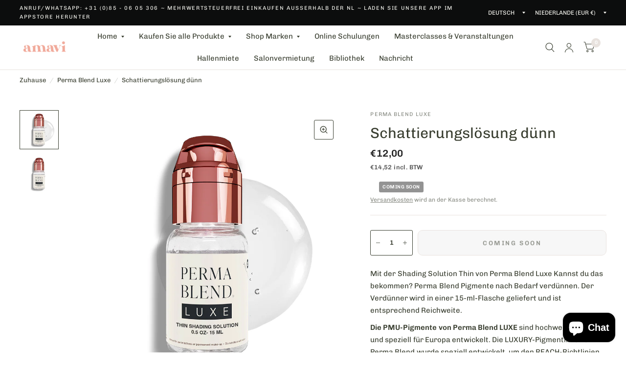

--- FILE ---
content_type: text/html; charset=utf-8
request_url: https://amavi-pmu.com/de/products/schattierungslosung-dunn
body_size: 98926
content:
<!doctype html><html class="no-js" lang="de" dir="ltr">
  <head>
    <meta charset="utf-8">
    <meta http-equiv="X-UA-Compatible" content="IE=edge,chrome=1">
    <meta name="viewport" content="width=device-width, initial-scale=1, maximum-scale=5, viewport-fit=cover">
    <meta name="theme-color" content="#ffffff">
    <link rel="canonical" href="https://amavi-pmu.com/de/products/schattierungslosung-dunn">
    <link rel="preconnect" href="https://cdn.shopify.com" crossorigin>
    <link rel="preload" as="style" href="//amavi-pmu.com/cdn/shop/t/17/assets/app.css?v=174440138560549336201752579938">
<link rel="preload" as="style" href="//amavi-pmu.com/cdn/shop/t/17/assets/product.css?v=80769929098586741661752579940">
<link rel="preload" as="image" href="//amavi-pmu.com/cdn/shop/files/LXSSTN.5-PB-LUXE-ThinShadingSolution-Texture.png?v=1696842120&width=375" imagesrcset="//amavi-pmu.com/cdn/shop/files/LXSSTN.5-PB-LUXE-ThinShadingSolution-Texture.png?v=1696842120&width=375 375w,//amavi-pmu.com/cdn/shop/files/LXSSTN.5-PB-LUXE-ThinShadingSolution-Texture.png?v=1696842120&width=580 580w,//amavi-pmu.com/cdn/shop/files/LXSSTN.5-PB-LUXE-ThinShadingSolution-Texture.png?v=1696842120&width=1160 1160w" imagesizes="auto">




<link href="//amavi-pmu.com/cdn/shop/t/17/assets/animations.min.js?v=125778792411641688251751899009" as="script" rel="preload">

<link href="//amavi-pmu.com/cdn/shop/t/17/assets/vendor.min.js?v=103990831484246365421751899018" as="script" rel="preload">
<link href="//amavi-pmu.com/cdn/shop/t/17/assets/app.js?v=65769988580183007921751899011" as="script" rel="preload">
<link href="//amavi-pmu.com/cdn/shop/t/17/assets/slideshow.js?v=110104780531747616791751899008" as="script" rel="preload">

<script>
window.lazySizesConfig = window.lazySizesConfig || {};
window.lazySizesConfig.expand = 250;
window.lazySizesConfig.loadMode = 1;
window.lazySizesConfig.loadHidden = false;
</script>


    <link rel="icon" type="image/png" href="//amavi-pmu.com/cdn/shop/files/Favicon_Amavi_2025.png?crop=center&height=32&v=1737667392&width=32">

    <title>
      Perma Blend Luxe ~ Schattierungslösung dünn
      
      
       &ndash; Amavi PMU
    </title>

    
      <meta name="description" content="Mit der Shading Solution Thin von Perma Blend Luxe Kannst du das bekommen? Perma Blend Pigmente nach Bedarf verdünnen. Das Verdünnungsmittel wird in einer 15-ml-Flasche geliefert und ist entsprechend der Dosierung erhältlich. Erhältlich unter Amavi PMU.">
    
<link rel="preconnect" href="https://fonts.shopifycdn.com" crossorigin>

<meta property="og:site_name" content="Amavi PMU">
<meta property="og:url" content="https://amavi-pmu.com/de/products/schattierungslosung-dunn">
<meta property="og:title" content="Perma Blend Luxe ~ Schattierungslösung dünn">
<meta property="og:type" content="product">
<meta property="og:description" content="Mit der Shading Solution Thin von Perma Blend Luxe Kannst du das bekommen? Perma Blend Pigmente nach Bedarf verdünnen. Das Verdünnungsmittel wird in einer 15-ml-Flasche geliefert und ist entsprechend der Dosierung erhältlich. Erhältlich unter Amavi PMU."><meta property="og:image" content="http://amavi-pmu.com/cdn/shop/files/LXSSTN.5-PB-LUXE-ThinShadingSolution-Texture.png?v=1696842120">
  <meta property="og:image:secure_url" content="https://amavi-pmu.com/cdn/shop/files/LXSSTN.5-PB-LUXE-ThinShadingSolution-Texture.png?v=1696842120">
  <meta property="og:image:width" content="1000">
  <meta property="og:image:height" content="1000"><meta property="og:price:amount" content="12,00">
  <meta property="og:price:currency" content="EUR"><meta name="twitter:card" content="summary_large_image">
<meta name="twitter:title" content="Perma Blend Luxe ~ Schattierungslösung dünn">
<meta name="twitter:description" content="Mit der Shading Solution Thin von Perma Blend Luxe Kannst du das bekommen? Perma Blend Pigmente nach Bedarf verdünnen. Das Verdünnungsmittel wird in einer 15-ml-Flasche geliefert und ist entsprechend der Dosierung erhältlich. Erhältlich unter Amavi PMU.">


    <link href="//amavi-pmu.com/cdn/shop/t/17/assets/app.css?v=174440138560549336201752579938" rel="stylesheet" type="text/css" media="all" />

    <style data-shopify>
	@font-face {
  font-family: Chivo;
  font-weight: 400;
  font-style: normal;
  font-display: swap;
  src: url("//amavi-pmu.com/cdn/fonts/chivo/chivo_n4.059fadbbf52d9f02350103459eb216e4b24c4661.woff2") format("woff2"),
       url("//amavi-pmu.com/cdn/fonts/chivo/chivo_n4.f2f8fca8b7ff9f510fa7f09ffe5448b3504bccf5.woff") format("woff");
}

@font-face {
  font-family: Chivo;
  font-weight: 500;
  font-style: normal;
  font-display: swap;
  src: url("//amavi-pmu.com/cdn/fonts/chivo/chivo_n5.c125a8c4bc0d09495fd5b46de945af4518af33bf.woff2") format("woff2"),
       url("//amavi-pmu.com/cdn/fonts/chivo/chivo_n5.267686de1c9b5937c512531b839eb191c57b8b51.woff") format("woff");
}

@font-face {
  font-family: Chivo;
  font-weight: 600;
  font-style: normal;
  font-display: swap;
  src: url("//amavi-pmu.com/cdn/fonts/chivo/chivo_n6.f9638c62d721d8e9a4edb2157536aca06555a2ef.woff2") format("woff2"),
       url("//amavi-pmu.com/cdn/fonts/chivo/chivo_n6.e2c28a3a706d80ac835c3a5f137e27b4f07db7ec.woff") format("woff");
}

@font-face {
  font-family: Chivo;
  font-weight: 400;
  font-style: italic;
  font-display: swap;
  src: url("//amavi-pmu.com/cdn/fonts/chivo/chivo_i4.95e9c0ba514943a715970b2897b31bdfdc9132b8.woff2") format("woff2"),
       url("//amavi-pmu.com/cdn/fonts/chivo/chivo_i4.31da6515f3970f86ac14321ace1609bd161f315f.woff") format("woff");
}

@font-face {
  font-family: Chivo;
  font-weight: 600;
  font-style: italic;
  font-display: swap;
  src: url("//amavi-pmu.com/cdn/fonts/chivo/chivo_i6.5767b197b8abe5b516960b7c1e7738b6d04fdebf.woff2") format("woff2"),
       url("//amavi-pmu.com/cdn/fonts/chivo/chivo_i6.033221d07b29152a54db12ae33504526b58cfb0e.woff") format("woff");
}

@font-face {
  font-family: Halant;
  font-weight: 500;
  font-style: normal;
  font-display: swap;
  src: url("//amavi-pmu.com/cdn/fonts/halant/halant_n5.2f0aeb14183101d3c4b3789f94097cc6d2b1edda.woff2") format("woff2"),
       url("//amavi-pmu.com/cdn/fonts/halant/halant_n5.6750530fae341cf4f5cac057f1da93aeef9bfc8c.woff") format("woff");
}

@font-face {
  font-family: Halant;
  font-weight: 400;
  font-style: normal;
  font-display: swap;
  src: url("//amavi-pmu.com/cdn/fonts/halant/halant_n4.7a3ca1dd5e401bca6e0e60419988fc6cfb4396fb.woff2") format("woff2"),
       url("//amavi-pmu.com/cdn/fonts/halant/halant_n4.38c179b4994871894f8956587b45f527a9326a7a.woff") format("woff");
}

h1,h2,h3,h4,h5,h6,
	.h1,.h2,.h3,.h4,.h5,.h6,
	.logolink.text-logo,
	.customer-addresses .my-address .address-index {
		font-style: normal;
		font-weight: 500;
		font-family: Halant, serif;
	}
	body,
	.body-font,
	.thb-product-detail .product-title {
		font-style: normal;
		font-weight: 400;
		font-family: Chivo, sans-serif;
	}
	:root {
		--font-body-scale: 1.0;
		--font-body-medium-weight: 500;
    --font-body-bold-weight: 600;
		--font-heading-scale: 1.0;
		--font-navigation-scale: 1.0;
		--font-product-title-scale: 1.0;
		--font-product-title-line-height-scale: 1.0;
		--button-letter-spacing: 0.2em;

		--bg-body: #ffffff;
		--bg-body-rgb: 255,255,255;
		--bg-color-side-panel-footer: #fafafa;

		--color-accent: #393e30;
		--color-accent-rgb: 57,62,48;

		--color-accent2: #e8e2de;
		--color-accent3: #efdedb;

		--color-border: #e8e2de;
		--color-overlay-rgb: 12,13,13;
		--color-form-border: #393e30;

		--shopify-accelerated-checkout-button-block-size: 52px;
		--shopify-accelerated-checkout-inline-alignment: center;
		--shopify-accelerated-checkout-skeleton-animation-duration: 0.25s;
		--shopify-accelerated-checkout-button-border-radius: 10px;--color-announcement-bar-text: #f6f6f0;--color-announcement-bar-bg: #0c0d0d;--color-header-bg: #ffffff;
			--color-header-bg-rgb: 255,255,255;--color-header-text: #393e30;
			--color-header-text-rgb: 57,62,48;--color-header-links: #393e30;--color-header-links-hover: #393e30;--color-header-icons: #393e30;--solid-button-label: #ffffff;--outline-button-label: #d98f81;--color-price: #252525;
		--color-price-discounted: #6D6D6D;
		--color-star: #8c695d;

		--section-spacing-mobile: 50px;
		--section-spacing-desktop: 80px;--button-border-radius: 10px;--color-badge-text: #ffffff;--color-badge-sold-out: #939393;--color-badge-sale: #d98f81;--color-badge-preorder: #666666;--badge-corner-radius: 3px;--color-inventory-instock: #279A4B;--color-inventory-lowstock: #FB9E5B;--color-footer-bar-bg: #d98f81;--color-footer-bar-text: #f6f6f0;--color-footer-text: #393e30;
			--color-footer-text-rgb: 57,62,48;--color-footer-link: #393e30;--color-footer-link-hover: #393e30;--color-footer-border: #2b2b2b;
			--color-footer-border-rgb: 43,43,43;--color-footer-bg: #ede8e6;}



</style>


    <script>
		window.theme = window.theme || {};
		theme = {
			settings: {
				money_with_currency_format:"€{{amount_with_comma_separator}}",
				cart_drawer:true},
			routes: {
				root_url: '/de',
				cart_url: '/de/cart',
				cart_add_url: '/de/cart/add',
				search_url: '/de/search',
				collections_url: '/de/collections',
				cart_change_url: '/de/cart/change',
				cart_update_url: '/de/cart/update',
				predictive_search_url: '/de/search/suggest',
			},
			variantStrings: {
        addToCart: `In den Warenkorb legen`,
        soldOut: `Coming Soon`,
        unavailable: `Nicht verfügbar`,
        preOrder: `Vorbestellung`,
      },
			strings: {
				requiresTerms: `Ich stimme den Allgemeinen Geschäftsbedingungen zu.`,
				shippingEstimatorNoResults: `Leider versenden wir nicht an Ihre Adresse.`,
				shippingEstimatorOneResult: `Für Ihre Adresse gibt es einen Versandtarif:`,
				shippingEstimatorMultipleResults: `Für Ihre Adresse gelten mehrere Versandkosten:`,
				shippingEstimatorError: `Beim Abrufen der Versandkosten sind ein oder mehrere Fehler aufgetreten:`
			}
		};
    </script>
    <script>window.performance && window.performance.mark && window.performance.mark('shopify.content_for_header.start');</script><meta name="facebook-domain-verification" content="uo2j1tl328z0kgo1uegrps8m6njy7m">
<meta name="google-site-verification" content="YbCS0vIrdEVJwNVu4oPde8RNbVTYqzYeeEWt2Llslps">
<meta name="google-site-verification" content="qJvpqWk1iSZZWKQGJNpjVz3dI6Dy0dz_VPZpr4rkI2c">
<meta name="google-site-verification" content="9NbNlaO3hQgrsZ_eZMNYson7FEZSwqP_uVSyA2Ip4So">
<meta id="shopify-digital-wallet" name="shopify-digital-wallet" content="/56354341040/digital_wallets/dialog">
<meta name="shopify-checkout-api-token" content="d862694768f016c5a5674f7691de6574">
<meta id="in-context-paypal-metadata" data-shop-id="56354341040" data-venmo-supported="false" data-environment="production" data-locale="de_DE" data-paypal-v4="true" data-currency="EUR">
<link rel="alternate" hreflang="x-default" href="https://amavi-pmu.com/products/shading-solution-thin">
<link rel="alternate" hreflang="nl-NL" href="https://amavi-pmu.com/products/shading-solution-thin">
<link rel="alternate" hreflang="de-NL" href="https://amavi-pmu.com/de/products/schattierungslosung-dunn">
<link rel="alternate" hreflang="fr-NL" href="https://amavi-pmu.com/fr/products/solution-dombrage-fine">
<link rel="alternate" hreflang="en-NL" href="https://amavi-pmu.com/en/products/shading-solution-thin">
<link rel="alternate" hreflang="it-NL" href="https://amavi-pmu.com/it/products/soluzione-ombreggiante-sottile">
<link rel="alternate" hreflang="es-NL" href="https://amavi-pmu.com/es/products/solucion-de-sombreado-fina">
<link rel="alternate" type="application/json+oembed" href="https://amavi-pmu.com/de/products/schattierungslosung-dunn.oembed">
<script async="async" src="/checkouts/internal/preloads.js?locale=de-NL"></script>
<script id="shopify-features" type="application/json">{"accessToken":"d862694768f016c5a5674f7691de6574","betas":["rich-media-storefront-analytics"],"domain":"amavi-pmu.com","predictiveSearch":true,"shopId":56354341040,"locale":"de"}</script>
<script>var Shopify = Shopify || {};
Shopify.shop = "amavi-mm.myshopify.com";
Shopify.locale = "de";
Shopify.currency = {"active":"EUR","rate":"1.0"};
Shopify.country = "NL";
Shopify.theme = {"name":"Habitat - 8.0.0 - MM - Live","id":182185525575,"schema_name":"Habitat","schema_version":"8.0.0","theme_store_id":null,"role":"main"};
Shopify.theme.handle = "null";
Shopify.theme.style = {"id":null,"handle":null};
Shopify.cdnHost = "amavi-pmu.com/cdn";
Shopify.routes = Shopify.routes || {};
Shopify.routes.root = "/de/";</script>
<script type="module">!function(o){(o.Shopify=o.Shopify||{}).modules=!0}(window);</script>
<script>!function(o){function n(){var o=[];function n(){o.push(Array.prototype.slice.apply(arguments))}return n.q=o,n}var t=o.Shopify=o.Shopify||{};t.loadFeatures=n(),t.autoloadFeatures=n()}(window);</script>
<script id="shop-js-analytics" type="application/json">{"pageType":"product"}</script>
<script defer="defer" async type="module" src="//amavi-pmu.com/cdn/shopifycloud/shop-js/modules/v2/client.init-shop-cart-sync_B5iHkXCa.de.esm.js"></script>
<script defer="defer" async type="module" src="//amavi-pmu.com/cdn/shopifycloud/shop-js/modules/v2/chunk.common_ChSzZR1-.esm.js"></script>
<script type="module">
  await import("//amavi-pmu.com/cdn/shopifycloud/shop-js/modules/v2/client.init-shop-cart-sync_B5iHkXCa.de.esm.js");
await import("//amavi-pmu.com/cdn/shopifycloud/shop-js/modules/v2/chunk.common_ChSzZR1-.esm.js");

  window.Shopify.SignInWithShop?.initShopCartSync?.({"fedCMEnabled":true,"windoidEnabled":true});

</script>
<script>(function() {
  var isLoaded = false;
  function asyncLoad() {
    if (isLoaded) return;
    isLoaded = true;
    var urls = ["https:\/\/onetapsignup.com\/otg\/shopify-script.js?shop=amavi-mm.myshopify.com","https:\/\/ecommplugins-scripts.trustpilot.com\/v2.1\/js\/header.min.js?settings=eyJrZXkiOiJOdDJ3ZWh1U1hhU0dNREdaIiwicyI6InNrdSJ9\u0026shop=amavi-mm.myshopify.com","https:\/\/ecommplugins-trustboxsettings.trustpilot.com\/amavi-mm.myshopify.com.js?settings=1635844344329\u0026shop=amavi-mm.myshopify.com","https:\/\/widget.trustpilot.com\/bootstrap\/v5\/tp.widget.sync.bootstrap.min.js?shop=amavi-mm.myshopify.com","https:\/\/instafeed.nfcube.com\/cdn\/8fa51070d01322d7777c86ebb48acd63.js?shop=amavi-mm.myshopify.com","https:\/\/cdn.shopify.com\/s\/files\/1\/0563\/5434\/1040\/files\/shopney-app-banner.js?v=1738058762\u0026shop=amavi-mm.myshopify.com","https:\/\/cdn.hextom.com\/js\/quickannouncementbar.js?shop=amavi-mm.myshopify.com","\/\/backinstock.useamp.com\/widget\/54420_1767158066.js?category=bis\u0026v=6\u0026shop=amavi-mm.myshopify.com"];
    for (var i = 0; i < urls.length; i++) {
      var s = document.createElement('script');
      s.type = 'text/javascript';
      s.async = true;
      s.src = urls[i];
      var x = document.getElementsByTagName('script')[0];
      x.parentNode.insertBefore(s, x);
    }
  };
  if(window.attachEvent) {
    window.attachEvent('onload', asyncLoad);
  } else {
    window.addEventListener('load', asyncLoad, false);
  }
})();</script>
<script id="__st">var __st={"a":56354341040,"offset":3600,"reqid":"34d90284-e2c3-4ba0-9fae-52c7b545a69e-1768569554","pageurl":"amavi-pmu.com\/de\/products\/schattierungslosung-dunn","u":"9ed6d09a7ea8","p":"product","rtyp":"product","rid":8867058254151};</script>
<script>window.ShopifyPaypalV4VisibilityTracking = true;</script>
<script id="captcha-bootstrap">!function(){'use strict';const t='contact',e='account',n='new_comment',o=[[t,t],['blogs',n],['comments',n],[t,'customer']],c=[[e,'customer_login'],[e,'guest_login'],[e,'recover_customer_password'],[e,'create_customer']],r=t=>t.map((([t,e])=>`form[action*='/${t}']:not([data-nocaptcha='true']) input[name='form_type'][value='${e}']`)).join(','),a=t=>()=>t?[...document.querySelectorAll(t)].map((t=>t.form)):[];function s(){const t=[...o],e=r(t);return a(e)}const i='password',u='form_key',d=['recaptcha-v3-token','g-recaptcha-response','h-captcha-response',i],f=()=>{try{return window.sessionStorage}catch{return}},m='__shopify_v',_=t=>t.elements[u];function p(t,e,n=!1){try{const o=window.sessionStorage,c=JSON.parse(o.getItem(e)),{data:r}=function(t){const{data:e,action:n}=t;return t[m]||n?{data:e,action:n}:{data:t,action:n}}(c);for(const[e,n]of Object.entries(r))t.elements[e]&&(t.elements[e].value=n);n&&o.removeItem(e)}catch(o){console.error('form repopulation failed',{error:o})}}const l='form_type',E='cptcha';function T(t){t.dataset[E]=!0}const w=window,h=w.document,L='Shopify',v='ce_forms',y='captcha';let A=!1;((t,e)=>{const n=(g='f06e6c50-85a8-45c8-87d0-21a2b65856fe',I='https://cdn.shopify.com/shopifycloud/storefront-forms-hcaptcha/ce_storefront_forms_captcha_hcaptcha.v1.5.2.iife.js',D={infoText:'Durch hCaptcha geschützt',privacyText:'Datenschutz',termsText:'Allgemeine Geschäftsbedingungen'},(t,e,n)=>{const o=w[L][v],c=o.bindForm;if(c)return c(t,g,e,D).then(n);var r;o.q.push([[t,g,e,D],n]),r=I,A||(h.body.append(Object.assign(h.createElement('script'),{id:'captcha-provider',async:!0,src:r})),A=!0)});var g,I,D;w[L]=w[L]||{},w[L][v]=w[L][v]||{},w[L][v].q=[],w[L][y]=w[L][y]||{},w[L][y].protect=function(t,e){n(t,void 0,e),T(t)},Object.freeze(w[L][y]),function(t,e,n,w,h,L){const[v,y,A,g]=function(t,e,n){const i=e?o:[],u=t?c:[],d=[...i,...u],f=r(d),m=r(i),_=r(d.filter((([t,e])=>n.includes(e))));return[a(f),a(m),a(_),s()]}(w,h,L),I=t=>{const e=t.target;return e instanceof HTMLFormElement?e:e&&e.form},D=t=>v().includes(t);t.addEventListener('submit',(t=>{const e=I(t);if(!e)return;const n=D(e)&&!e.dataset.hcaptchaBound&&!e.dataset.recaptchaBound,o=_(e),c=g().includes(e)&&(!o||!o.value);(n||c)&&t.preventDefault(),c&&!n&&(function(t){try{if(!f())return;!function(t){const e=f();if(!e)return;const n=_(t);if(!n)return;const o=n.value;o&&e.removeItem(o)}(t);const e=Array.from(Array(32),(()=>Math.random().toString(36)[2])).join('');!function(t,e){_(t)||t.append(Object.assign(document.createElement('input'),{type:'hidden',name:u})),t.elements[u].value=e}(t,e),function(t,e){const n=f();if(!n)return;const o=[...t.querySelectorAll(`input[type='${i}']`)].map((({name:t})=>t)),c=[...d,...o],r={};for(const[a,s]of new FormData(t).entries())c.includes(a)||(r[a]=s);n.setItem(e,JSON.stringify({[m]:1,action:t.action,data:r}))}(t,e)}catch(e){console.error('failed to persist form',e)}}(e),e.submit())}));const S=(t,e)=>{t&&!t.dataset[E]&&(n(t,e.some((e=>e===t))),T(t))};for(const o of['focusin','change'])t.addEventListener(o,(t=>{const e=I(t);D(e)&&S(e,y())}));const B=e.get('form_key'),M=e.get(l),P=B&&M;t.addEventListener('DOMContentLoaded',(()=>{const t=y();if(P)for(const e of t)e.elements[l].value===M&&p(e,B);[...new Set([...A(),...v().filter((t=>'true'===t.dataset.shopifyCaptcha))])].forEach((e=>S(e,t)))}))}(h,new URLSearchParams(w.location.search),n,t,e,['guest_login'])})(!0,!0)}();</script>
<script integrity="sha256-4kQ18oKyAcykRKYeNunJcIwy7WH5gtpwJnB7kiuLZ1E=" data-source-attribution="shopify.loadfeatures" defer="defer" src="//amavi-pmu.com/cdn/shopifycloud/storefront/assets/storefront/load_feature-a0a9edcb.js" crossorigin="anonymous"></script>
<script data-source-attribution="shopify.dynamic_checkout.dynamic.init">var Shopify=Shopify||{};Shopify.PaymentButton=Shopify.PaymentButton||{isStorefrontPortableWallets:!0,init:function(){window.Shopify.PaymentButton.init=function(){};var t=document.createElement("script");t.src="https://amavi-pmu.com/cdn/shopifycloud/portable-wallets/latest/portable-wallets.de.js",t.type="module",document.head.appendChild(t)}};
</script>
<script data-source-attribution="shopify.dynamic_checkout.buyer_consent">
  function portableWalletsHideBuyerConsent(e){var t=document.getElementById("shopify-buyer-consent"),n=document.getElementById("shopify-subscription-policy-button");t&&n&&(t.classList.add("hidden"),t.setAttribute("aria-hidden","true"),n.removeEventListener("click",e))}function portableWalletsShowBuyerConsent(e){var t=document.getElementById("shopify-buyer-consent"),n=document.getElementById("shopify-subscription-policy-button");t&&n&&(t.classList.remove("hidden"),t.removeAttribute("aria-hidden"),n.addEventListener("click",e))}window.Shopify?.PaymentButton&&(window.Shopify.PaymentButton.hideBuyerConsent=portableWalletsHideBuyerConsent,window.Shopify.PaymentButton.showBuyerConsent=portableWalletsShowBuyerConsent);
</script>
<script data-source-attribution="shopify.dynamic_checkout.cart.bootstrap">document.addEventListener("DOMContentLoaded",(function(){function t(){return document.querySelector("shopify-accelerated-checkout-cart, shopify-accelerated-checkout")}if(t())Shopify.PaymentButton.init();else{new MutationObserver((function(e,n){t()&&(Shopify.PaymentButton.init(),n.disconnect())})).observe(document.body,{childList:!0,subtree:!0})}}));
</script>
<link id="shopify-accelerated-checkout-styles" rel="stylesheet" media="screen" href="https://amavi-pmu.com/cdn/shopifycloud/portable-wallets/latest/accelerated-checkout-backwards-compat.css" crossorigin="anonymous">
<style id="shopify-accelerated-checkout-cart">
        #shopify-buyer-consent {
  margin-top: 1em;
  display: inline-block;
  width: 100%;
}

#shopify-buyer-consent.hidden {
  display: none;
}

#shopify-subscription-policy-button {
  background: none;
  border: none;
  padding: 0;
  text-decoration: underline;
  font-size: inherit;
  cursor: pointer;
}

#shopify-subscription-policy-button::before {
  box-shadow: none;
}

      </style>

<script>window.performance && window.performance.mark && window.performance.mark('shopify.content_for_header.end');</script>
    <!-- Header hook for plugins -->

    <script>
      document.documentElement.className = document.documentElement.className.replace('no-js', 'js');
    </script>
    <style>
      .smartbanner__button {
        color: black !important;
      }
    </style>
    <script>
      document.addEventListener('DOMContentLoaded', (event) => {
        var sbInt = setInterval(function () {
          if (document.querySelector('.smartbanner')) {
            document.querySelector('.smartbanner').classList.remove('smartbanner--android');
          }
        }, 1);

        setTimeout(function () {
          clearInterval(sbInt);
        }, 10000);
      });
    </script>
  <!-- BEGIN app block: shopify://apps/pandectes-gdpr/blocks/banner/58c0baa2-6cc1-480c-9ea6-38d6d559556a -->
  
    
      <!-- TCF is active, scripts are loaded above -->
      
        <script>
          if (!window.PandectesRulesSettings) {
            window.PandectesRulesSettings = {"store":{"id":56354341040,"adminMode":false,"headless":false,"storefrontRootDomain":"","checkoutRootDomain":"","storefrontAccessToken":""},"banner":{"revokableTrigger":false,"cookiesBlockedByDefault":"7","hybridStrict":false,"isActive":true},"geolocation":{"auOnly":false,"brOnly":false,"caOnly":false,"chOnly":false,"euOnly":false,"jpOnly":false,"nzOnly":false,"quOnly":false,"thOnly":false,"zaOnly":false,"canadaOnly":false,"canadaLaw25":false,"canadaPipeda":false,"globalVisibility":true},"blocker":{"isActive":false,"googleConsentMode":{"isActive":true,"id":"","analyticsId":"G-1ZBQW9LPR6","onlyGtm":false,"adwordsId":"","adStorageCategory":4,"analyticsStorageCategory":2,"functionalityStorageCategory":1,"personalizationStorageCategory":1,"securityStorageCategory":0,"customEvent":false,"redactData":false,"urlPassthrough":false,"dataLayerProperty":"dataLayer","waitForUpdate":500,"useNativeChannel":false,"debugMode":false},"facebookPixel":{"isActive":false,"id":"","ldu":false},"microsoft":{"isActive":false,"uetTags":""},"clarity":{"isActive":false,"id":""},"rakuten":{"isActive":false,"cmp":false,"ccpa":false},"gpcIsActive":true,"klaviyoIsActive":false,"defaultBlocked":7,"patterns":{"whiteList":[],"blackList":{"1":[],"2":[],"4":[],"8":[]},"iframesWhiteList":[],"iframesBlackList":{"1":[],"2":[],"4":[],"8":[]},"beaconsWhiteList":[],"beaconsBlackList":{"1":[],"2":[],"4":[],"8":[]}}}};
            const rulesScript = document.createElement('script');
            window.PandectesRulesSettings.auto = true;
            rulesScript.src = "https://cdn.shopify.com/extensions/019bc6ed-87c8-71fa-828d-d048721d687b/gdpr-222/assets/pandectes-rules.js";
            const firstChild = document.head.firstChild;
            document.head.insertBefore(rulesScript, firstChild);
          }
        </script>
      
      <script>
        
          window.PandectesSettings = {"store":{"id":56354341040,"plan":"plus","theme":"Habitat - 8.0.0 - MM - Live","primaryLocale":"nl","adminMode":false,"headless":false,"storefrontRootDomain":"","checkoutRootDomain":"","storefrontAccessToken":""},"tsPublished":1767875214,"declaration":{"declDays":"","declName":"","declPath":"","declType":"","isActive":false,"showType":true,"declHours":"","declWeeks":"","declYears":"","declDomain":"","declMonths":"","declMinutes":"","declPurpose":"","declSeconds":"","declSession":"","showPurpose":false,"declProvider":"","showProvider":true,"declIntroText":"","declRetention":"","declFirstParty":"","declThirdParty":"","showDateGenerated":true},"language":{"unpublished":[],"languageMode":"Multilingual","fallbackLanguage":"nl","languageDetection":"locale","languagesSupported":["en","de","it","fr","es"]},"texts":{"managed":{"headerText":{"de":"Wir respektieren deine Privatsphäre","en":"We respect your privacy","es":"Respetamos tu privacidad","fr":"Nous respectons votre vie privée","it":"Rispettiamo la tua privacy","nl":"Wij respecteren uw privacy"},"consentText":{"de":"Diese Website verwendet Cookies, um Ihnen das beste Erlebnis zu bieten.","en":"This website uses cookies to ensure you get the best experience.","es":"Este sitio web utiliza cookies para garantizar que obtenga la mejor experiencia.","fr":"Ce site utilise des cookies pour vous garantir la meilleure expérience.","it":"Questo sito web utilizza i cookie per assicurarti la migliore esperienza.","nl":"Deze website maakt gebruik van cookies om u de beste ervaring te bieden."},"linkText":{"de":"Mehr erfahren","en":"Learn more","es":"Aprende más","fr":"Apprendre encore plus","it":"Scopri di più","nl":"Kom meer te weten"},"imprintText":{"de":"Impressum","en":"Imprint","es":"Imprimir","fr":"Imprimer","it":"Impronta","nl":"Afdruk"},"googleLinkText":{"de":"Googles Datenschutzbestimmungen","en":"Google's Privacy Terms","es":"Términos de privacidad de Google","fr":"Conditions de confidentialité de Google","it":"Termini sulla privacy di Google","nl":"Privacyvoorwaarden van Google"},"allowButtonText":{"de":"Annehmen","en":"Accept","es":"Aceptar","fr":"J'accepte","it":"Accettare","nl":"Aanvaarden"},"denyButtonText":{"de":"Ablehnen","en":"Decline","es":"Rechazar","fr":"Déclin","it":"Declino","nl":"Afwijzen"},"dismissButtonText":{"de":"Okay","en":"Ok","es":"OK","fr":"D'accord","it":"Ok","nl":"OK"},"leaveSiteButtonText":{"de":"Diese Seite verlassen","en":"Leave this site","es":"Salir de este sitio","fr":"Quitter ce site","it":"Lascia questo sito","nl":"Verlaat deze site"},"preferencesButtonText":{"de":"Einstellungen","en":"Preferences","es":"Preferencias","fr":"Préférences","it":"Preferenze","nl":"Voorkeuren"},"cookiePolicyText":{"de":"Cookie-Richtlinie","en":"Cookie policy","es":"Política de cookies","fr":"Politique de cookies","it":"Gestione dei Cookie","nl":"Cookie beleid"},"preferencesPopupTitleText":{"de":"Einwilligungseinstellungen verwalten","en":"Manage consent preferences","es":"Gestionar las preferencias de consentimiento","fr":"Gérer les préférences de consentement","it":"Gestire le preferenze di consenso","nl":"Toestemmingsvoorkeuren beheren"},"preferencesPopupIntroText":{"de":"Wir verwenden Cookies, um die Funktionalität der Website zu optimieren, die Leistung zu analysieren und Ihnen ein personalisiertes Erlebnis zu bieten. Einige Cookies sind für den ordnungsgemäßen Betrieb der Website unerlässlich. Diese Cookies können nicht deaktiviert werden. In diesem Fenster können Sie Ihre Präferenzen für Cookies verwalten.","en":"We use cookies to optimize website functionality, analyze the performance, and provide personalized experience to you. Some cookies are essential to make the website operate and function correctly. Those cookies cannot be disabled. In this window you can manage your preference of cookies.","es":"Usamos cookies para optimizar la funcionalidad del sitio web, analizar el rendimiento y brindarle una experiencia personalizada. Algunas cookies son esenciales para que el sitio web funcione y funcione correctamente. Esas cookies no se pueden desactivar. En esta ventana puede administrar su preferencia de cookies.","fr":"Nous utilisons des cookies pour optimiser les fonctionnalités du site Web, analyser les performances et vous offrir une expérience personnalisée. Certains cookies sont indispensables au bon fonctionnement et au bon fonctionnement du site. Ces cookies ne peuvent pas être désactivés. Dans cette fenêtre, vous pouvez gérer votre préférence de cookies.","it":"Utilizziamo i cookie per ottimizzare la funzionalità del sito Web, analizzare le prestazioni e fornire un'esperienza personalizzata all'utente. Alcuni cookie sono essenziali per il funzionamento e il corretto funzionamento del sito web. Questi cookie non possono essere disabilitati. In questa finestra puoi gestire le tue preferenze sui cookie.","nl":"We gebruiken cookies om de functionaliteit van de website te optimaliseren, de prestaties te analyseren en u een gepersonaliseerde ervaring te bieden. Sommige cookies zijn essentieel om de website correct te laten werken en functioneren. Die cookies kunnen niet worden uitgeschakeld. In dit venster kunt u uw voorkeur voor cookies beheren."},"preferencesPopupSaveButtonText":{"de":"Auswahl speichern","en":"Save preferences","es":"Guardar preferencias","fr":"Enregistrer les préférences","it":"Salva preferenze","nl":"Voorkeuren opslaan"},"preferencesPopupCloseButtonText":{"de":"Schließen","en":"Close","es":"Cerrar","fr":"proche","it":"Chiudere","nl":"Sluiten"},"preferencesPopupAcceptAllButtonText":{"de":"Alles Akzeptieren","en":"Accept all","es":"Aceptar todo","fr":"Accepter tout","it":"Accettare tutti","nl":"Accepteer alles"},"preferencesPopupRejectAllButtonText":{"de":"Alles ablehnen","en":"Reject all","es":"Rechazar todo","fr":"Tout rejeter","it":"Rifiuta tutto","nl":"Alles afwijzen"},"cookiesDetailsText":{"de":"Cookie-Details","en":"Cookies details","es":"Detalles de las cookies","fr":"Détails des cookies","it":"Dettagli sui cookie","nl":"Cookiegegevens"},"preferencesPopupAlwaysAllowedText":{"de":"Immer erlaubt","en":"Always allowed","es":"Siempre permitido","fr":"Toujours activé","it":"sempre permesso","nl":"altijd toegestaan"},"accessSectionParagraphText":{"de":"Sie haben das Recht, jederzeit auf Ihre Daten zuzugreifen.","en":"You have the right to request access to your data at any time.","es":"Tiene derecho a poder acceder a sus datos en cualquier momento.","fr":"Vous avez le droit de pouvoir accéder à vos données à tout moment.","it":"Hai il diritto di poter accedere ai tuoi dati in qualsiasi momento.","nl":"U heeft te allen tijde het recht om uw gegevens in te zien."},"accessSectionTitleText":{"de":"Datenübertragbarkeit","en":"Data portability","es":"Portabilidad de datos","fr":"Portabilité des données","it":"Portabilità dei dati","nl":"Gegevensportabiliteit"},"accessSectionAccountInfoActionText":{"de":"persönliche Daten","en":"Personal data","es":"Información personal","fr":"Données personnelles","it":"Dati personali","nl":"Persoonlijke gegevens"},"accessSectionDownloadReportActionText":{"de":"Alle Daten anfordern","en":"Request export","es":"Descargar todo","fr":"Tout télécharger","it":"Scarica tutto","nl":"Download alles"},"accessSectionGDPRRequestsActionText":{"de":"Anfragen betroffener Personen","en":"Data subject requests","es":"Solicitudes de sujetos de datos","fr":"Demandes des personnes concernées","it":"Richieste dell'interessato","nl":"Verzoeken van betrokkenen"},"accessSectionOrdersRecordsActionText":{"de":"Aufträge","en":"Orders","es":"Pedidos","fr":"Ordres","it":"Ordini","nl":"Bestellingen"},"rectificationSectionParagraphText":{"de":"Sie haben das Recht, die Aktualisierung Ihrer Daten zu verlangen, wann immer Sie dies für angemessen halten.","en":"You have the right to request your data to be updated whenever you think it is appropriate.","es":"Tienes derecho a solicitar la actualización de tus datos siempre que lo creas oportuno.","fr":"Vous avez le droit de demander la mise à jour de vos données chaque fois que vous le jugez approprié.","it":"Hai il diritto di richiedere l'aggiornamento dei tuoi dati ogni volta che lo ritieni opportuno.","nl":"U hebt het recht om te vragen dat uw gegevens worden bijgewerkt wanneer u dat nodig acht."},"rectificationSectionTitleText":{"de":"Datenberichtigung","en":"Data Rectification","es":"Rectificación de datos","fr":"Rectification des données","it":"Rettifica dei dati","nl":"Gegevens rectificatie"},"rectificationCommentPlaceholder":{"de":"Beschreiben Sie, was Sie aktualisieren möchten","en":"Describe what you want to be updated","es":"Describe lo que quieres que se actualice","fr":"Décrivez ce que vous souhaitez mettre à jour","it":"Descrivi cosa vuoi che venga aggiornato","nl":"Beschrijf wat u wilt bijwerken"},"rectificationCommentValidationError":{"de":"Kommentar ist erforderlich","en":"Comment is required","es":"Se requiere comentario","fr":"Un commentaire est requis","it":"Il commento è obbligatorio","nl":"Commentaar is verplicht"},"rectificationSectionEditAccountActionText":{"de":"Aktualisierung anfordern","en":"Request an update","es":"Solicita una actualización","fr":"Demander une mise à jour","it":"Richiedi un aggiornamento","nl":"Vraag een update aan"},"erasureSectionTitleText":{"de":"Recht auf Löschung","en":"Right to be forgotten","es":"Derecho al olvido","fr":"Droit à l'oubli","it":"Diritto all'oblio","nl":"Recht om vergeten te worden"},"erasureSectionParagraphText":{"de":"Sie haben das Recht, die Löschung aller Ihrer Daten zu verlangen. Danach können Sie nicht mehr auf Ihr Konto zugreifen.","en":"You have the right to ask all your data to be erased. After that, you will no longer be able to access your account.","es":"Tiene derecho a solicitar la eliminación de todos sus datos. Después de eso, ya no podrá acceder a su cuenta.","fr":"Vous avez le droit de demander que toutes vos données soient effacées. Après cela, vous ne pourrez plus accéder à votre compte.","it":"Hai il diritto di chiedere la cancellazione di tutti i tuoi dati. Dopodiché, non sarai più in grado di accedere al tuo account.","nl":"U heeft het recht om al uw gegevens te laten wissen. Daarna heeft u geen toegang meer tot uw account."},"erasureSectionRequestDeletionActionText":{"de":"Löschung personenbezogener Daten anfordern","en":"Request personal data deletion","es":"Solicitar la eliminación de datos personales","fr":"Demander la suppression des données personnelles","it":"Richiedi la cancellazione dei dati personali","nl":"Verzoek om verwijdering van persoonlijke gegevens"},"consentDate":{"de":"Zustimmungsdatum","en":"Consent date","es":"fecha de consentimiento","fr":"Date de consentement","it":"Data del consenso","nl":"Toestemmingsdatum"},"consentId":{"de":"Einwilligungs-ID","en":"Consent ID","es":"ID de consentimiento","fr":"ID de consentement","it":"ID di consenso","nl":"Toestemmings-ID"},"consentSectionChangeConsentActionText":{"de":"Einwilligungspräferenz ändern","en":"Change consent preference","es":"Cambiar la preferencia de consentimiento","fr":"Modifier la préférence de consentement","it":"Modifica la preferenza per il consenso","nl":"Wijzig de toestemmingsvoorkeur"},"consentSectionConsentedText":{"de":"Sie haben der Cookie-Richtlinie dieser Website zugestimmt am","en":"You consented to the cookies policy of this website on","es":"Usted dio su consentimiento a la política de cookies de este sitio web en","fr":"Vous avez consenti à la politique de cookies de ce site Web sur","it":"Hai acconsentito alla politica sui cookie di questo sito web su","nl":"U heeft ingestemd met het cookiebeleid van deze website op:"},"consentSectionNoConsentText":{"de":"Sie haben der Cookie-Richtlinie dieser Website nicht zugestimmt.","en":"You have not consented to the cookies policy of this website.","es":"No ha dado su consentimiento a la política de cookies de este sitio web.","fr":"Vous n'avez pas consenti à la politique de cookies de ce site Web.","it":"Non hai acconsentito alla politica sui cookie di questo sito.","nl":"U heeft niet ingestemd met het cookiebeleid van deze website."},"consentSectionTitleText":{"de":"Ihre Cookie-Einwilligung","en":"Your cookie consent","es":"Su consentimiento de cookies","fr":"Votre consentement aux cookies","it":"Il tuo consenso ai cookie","nl":"Uw toestemming voor cookies"},"consentStatus":{"de":"Einwilligungspräferenz","en":"Consent preference","es":"Preferencia de consentimiento","fr":"Préférence de consentement","it":"Preferenza di consenso","nl":"Toestemmingsvoorkeur"},"confirmationFailureMessage":{"de":"Ihre Anfrage wurde nicht bestätigt. Bitte versuchen Sie es erneut und wenn das Problem weiterhin besteht, wenden Sie sich an den Ladenbesitzer, um Hilfe zu erhalten","en":"Your request was not verified. Please try again and if problem persists, contact store owner for assistance","es":"Su solicitud no fue verificada. Vuelva a intentarlo y, si el problema persiste, comuníquese con el propietario de la tienda para obtener ayuda.","fr":"Votre demande n'a pas été vérifiée. Veuillez réessayer et si le problème persiste, contactez le propriétaire du magasin pour obtenir de l'aide","it":"La tua richiesta non è stata verificata. Riprova e se il problema persiste, contatta il proprietario del negozio per assistenza","nl":"Uw verzoek is niet geverifieerd. Probeer het opnieuw en als het probleem aanhoudt, neem dan contact op met de winkeleigenaar voor hulp"},"confirmationFailureTitle":{"de":"Ein Problem ist aufgetreten","en":"A problem occurred","es":"Ocurrió un problema","fr":"Un problème est survenu","it":"Si è verificato un problema","nl":"Er is een probleem opgetreden"},"confirmationSuccessMessage":{"de":"Wir werden uns in Kürze zu Ihrem Anliegen bei Ihnen melden.","en":"We will soon get back to you as to your request.","es":"Pronto nos comunicaremos con usted en cuanto a su solicitud.","fr":"Nous reviendrons rapidement vers vous quant à votre demande.","it":"Ti risponderemo presto in merito alla tua richiesta.","nl":"We zullen spoedig contact met u opnemen over uw verzoek."},"confirmationSuccessTitle":{"de":"Ihre Anfrage wurde bestätigt","en":"Your request is verified","es":"Tu solicitud está verificada","fr":"Votre demande est vérifiée","it":"La tua richiesta è verificata","nl":"Uw verzoek is geverifieerd"},"guestsSupportEmailFailureMessage":{"de":"Ihre Anfrage wurde nicht übermittelt. Bitte versuchen Sie es erneut und wenn das Problem weiterhin besteht, wenden Sie sich an den Shop-Inhaber, um Hilfe zu erhalten.","en":"Your request was not submitted. Please try again and if problem persists, contact store owner for assistance.","es":"Su solicitud no fue enviada. Vuelva a intentarlo y, si el problema persiste, comuníquese con el propietario de la tienda para obtener ayuda.","fr":"Votre demande n'a pas été soumise. Veuillez réessayer et si le problème persiste, contactez le propriétaire du magasin pour obtenir de l'aide.","it":"La tua richiesta non è stata inviata. Riprova e se il problema persiste, contatta il proprietario del negozio per assistenza.","nl":"Uw verzoek is niet ingediend. Probeer het opnieuw en als het probleem aanhoudt, neem dan contact op met de winkeleigenaar voor hulp."},"guestsSupportEmailFailureTitle":{"de":"Ein Problem ist aufgetreten","en":"A problem occurred","es":"Ocurrió un problema","fr":"Un problème est survenu","it":"Si è verificato un problema","nl":"Er is een probleem opgetreden"},"guestsSupportEmailPlaceholder":{"de":"E-Mail-Addresse","en":"E-mail address","es":"Dirección de correo electrónico","fr":"Adresse e-mail","it":"Indirizzo email","nl":"E-mailadres"},"guestsSupportEmailSuccessMessage":{"de":"Wenn Sie als Kunde dieses Shops registriert sind, erhalten Sie in Kürze eine E-Mail mit Anweisungen zum weiteren Vorgehen.","en":"If you are registered as a customer of this store, you will soon receive an email with instructions on how to proceed.","es":"Si está registrado como cliente de esta tienda, pronto recibirá un correo electrónico con instrucciones sobre cómo proceder.","fr":"Si vous êtes inscrit en tant que client de ce magasin, vous recevrez bientôt un e-mail avec des instructions sur la marche à suivre.","it":"Se sei registrato come cliente di questo negozio, riceverai presto un'e-mail con le istruzioni su come procedere.","nl":"Als je bent geregistreerd als klant van deze winkel, ontvang je binnenkort een e-mail met instructies over hoe je verder kunt gaan."},"guestsSupportEmailSuccessTitle":{"de":"Vielen Dank für die Anfrage","en":"Thank you for your request","es":"gracias por tu solicitud","fr":"Merci pour votre requête","it":"Grazie per la vostra richiesta","nl":"dankjewel voor je aanvraag"},"guestsSupportEmailValidationError":{"de":"Email ist ungültig","en":"Email is not valid","es":"El correo no es válido","fr":"L'email n'est pas valide","it":"L'email non è valida","nl":"E-mail is niet geldig"},"guestsSupportInfoText":{"de":"Bitte loggen Sie sich mit Ihrem Kundenkonto ein, um fortzufahren.","en":"Please login with your customer account to further proceed.","es":"Inicie sesión con su cuenta de cliente para continuar.","fr":"Veuillez vous connecter avec votre compte client pour continuer.","it":"Effettua il login con il tuo account cliente per procedere ulteriormente.","nl":"Log in met uw klantaccount om verder te gaan."},"submitButton":{"de":"einreichen","en":"Submit","es":"Enviar","fr":"Soumettre","it":"Invia","nl":"Indienen"},"submittingButton":{"de":"Senden...","en":"Submitting...","es":"Sumisión...","fr":"Soumission...","it":"Invio in corso...","nl":"Verzenden..."},"cancelButton":{"de":"Abbrechen","en":"Cancel","es":"Cancelar","fr":"Annuler","it":"Annulla","nl":"Annuleren"},"declIntroText":{"de":"Wir verwenden Cookies, um die Funktionalität der Website zu optimieren, die Leistung zu analysieren und Ihnen ein personalisiertes Erlebnis zu bieten. Einige Cookies sind für den ordnungsgemäßen Betrieb der Website unerlässlich. Diese Cookies können nicht deaktiviert werden. In diesem Fenster können Sie Ihre Präferenzen für Cookies verwalten.","en":"We use cookies to optimize website functionality, analyze the performance, and provide personalized experience to you. Some cookies are essential to make the website operate and function correctly. Those cookies cannot be disabled. In this window you can manage your preference of cookies.","es":"Usamos cookies para optimizar la funcionalidad del sitio web, analizar el rendimiento y brindarle una experiencia personalizada. Algunas cookies son esenciales para que el sitio web funcione y funcione correctamente. Esas cookies no se pueden deshabilitar. En esta ventana puede gestionar su preferencia de cookies.","fr":"Nous utilisons des cookies pour optimiser les fonctionnalités du site Web, analyser les performances et vous offrir une expérience personnalisée. Certains cookies sont indispensables au bon fonctionnement et au bon fonctionnement du site Web. Ces cookies ne peuvent pas être désactivés. Dans cette fenêtre, vous pouvez gérer vos préférences en matière de cookies.","it":"Utilizziamo i cookie per ottimizzare la funzionalità del sito Web, analizzare le prestazioni e fornire un&#39;esperienza personalizzata all&#39;utente. Alcuni cookie sono essenziali per far funzionare e funzionare correttamente il sito web. Questi cookie non possono essere disabilitati. In questa finestra puoi gestire le tue preferenze sui cookie.","nl":"We gebruiken cookies om de functionaliteit van de website te optimaliseren, de prestaties te analyseren en u een gepersonaliseerde ervaring te bieden. Sommige cookies zijn essentieel om de website goed te laten werken en correct te laten functioneren. Die cookies kunnen niet worden uitgeschakeld. In dit venster kunt u uw voorkeur voor cookies beheren."},"declName":{"de":"Name","en":"Name","es":"Nombre","fr":"Nom","it":"Nome","nl":"Naam"},"declPurpose":{"de":"Zweck","en":"Purpose","es":"Objetivo","fr":"But","it":"Scopo","nl":"Doel"},"declType":{"de":"Typ","en":"Type","es":"Escribe","fr":"Type","it":"Tipo","nl":"Type"},"declRetention":{"de":"Speicherdauer","en":"Retention","es":"Retencion","fr":"Rétention","it":"Ritenzione","nl":"Behoud"},"declProvider":{"de":"Anbieter","en":"Provider","es":"Proveedor","fr":"Fournisseur","it":"Fornitore","nl":"Aanbieder"},"declFirstParty":{"de":"Erstanbieter","en":"First-party","es":"Origen","fr":"Première partie","it":"Prima parte","nl":"Directe"},"declThirdParty":{"de":"Drittanbieter","en":"Third-party","es":"Tercero","fr":"Tierce partie","it":"Terzo","nl":"Derde partij"},"declSeconds":{"de":"Sekunden","en":"seconds","es":"segundos","fr":"secondes","it":"secondi","nl":"seconden"},"declMinutes":{"de":"Minuten","en":"minutes","es":"minutos","fr":"minutes","it":"minuti","nl":"minuten"},"declHours":{"de":"Std.","en":"hours","es":"horas","fr":"heures","it":"ore","nl":"uur"},"declDays":{"de":"Tage","en":"days","es":"días","fr":"jours","it":"giorni","nl":"dagen"},"declWeeks":{"de":"Woche(n)","en":"week(s)","es":"semana(s)","fr":"semaine(s)","it":"settimana(e)","nl":"week(en)"},"declMonths":{"de":"Monate","en":"months","es":"meses","fr":"mois","it":"mesi","nl":"maanden"},"declYears":{"de":"Jahre","en":"years","es":"años","fr":"années","it":"anni","nl":"jaren"},"declSession":{"de":"Sitzung","en":"Session","es":"Sesión","fr":"Session","it":"Sessione","nl":"Sessie"},"declDomain":{"de":"Domain","en":"Domain","es":"Dominio","fr":"Domaine","it":"Dominio","nl":"Domein"},"declPath":{"de":"Weg","en":"Path","es":"Sendero","fr":"Chemin","it":"Il percorso","nl":"Pad"}},"categories":{"strictlyNecessaryCookiesTitleText":{"de":"Unbedingt erforderlich","en":"Strictly necessary cookies","es":"Cookies estrictamente necesarias","fr":"Cookies strictement nécessaires","it":"Cookie strettamente necessari","nl":"Strikt noodzakelijke cookies"},"strictlyNecessaryCookiesDescriptionText":{"de":"Diese Cookies sind unerlässlich, damit Sie sich auf der Website bewegen und ihre Funktionen nutzen können, z. B. den Zugriff auf sichere Bereiche der Website. Ohne diese Cookies kann die Website nicht richtig funktionieren.","en":"These cookies are essential in order to enable you to move around the website and use its features, such as accessing secure areas of the website. The website cannot function properly without these cookies.","es":"Estas cookies son esenciales para permitirle moverse por el sitio web y utilizar sus funciones, como acceder a áreas seguras del sitio web. El sitio web no puede funcionar correctamente sin estas cookies.","fr":"Ces cookies sont essentiels pour vous permettre de vous déplacer sur le site Web et d'utiliser ses fonctionnalités, telles que l'accès aux zones sécurisées du site Web. Le site Web ne peut pas fonctionner correctement sans ces cookies.","it":"Questi cookie sono essenziali per consentirti di spostarti all'interno del sito Web e utilizzare le sue funzionalità, come l'accesso alle aree sicure del sito Web. Il sito web non può funzionare correttamente senza questi cookie.","nl":"Deze cookies zijn essentieel om u in staat te stellen door de website te navigeren en de functies ervan te gebruiken, zoals toegang tot beveiligde delen van de website. Zonder deze cookies kan de website niet goed functioneren."},"functionalityCookiesTitleText":{"de":"Funktionale Cookies","en":"Functional cookies","es":"Cookies funcionales","fr":"Cookies fonctionnels","it":"Cookie funzionali","nl":"Functionele cookies"},"functionalityCookiesDescriptionText":{"de":"Diese Cookies ermöglichen es der Website, verbesserte Funktionalität und Personalisierung bereitzustellen. Sie können von uns oder von Drittanbietern gesetzt werden, deren Dienste wir auf unseren Seiten hinzugefügt haben. Wenn Sie diese Cookies nicht zulassen, funktionieren einige oder alle dieser Dienste möglicherweise nicht richtig.","en":"These cookies enable the site to provide enhanced functionality and personalisation. They may be set by us or by third party providers whose services we have added to our pages. If you do not allow these cookies then some or all of these services may not function properly.","es":"Estas cookies permiten que el sitio proporcione una funcionalidad y personalización mejoradas. Pueden ser establecidos por nosotros o por proveedores externos cuyos servicios hemos agregado a nuestras páginas. Si no permite estas cookies, es posible que algunos o todos estos servicios no funcionen correctamente.","fr":"Ces cookies permettent au site de fournir des fonctionnalités et une personnalisation améliorées. Ils peuvent être définis par nous ou par des fournisseurs tiers dont nous avons ajouté les services à nos pages. Si vous n'autorisez pas ces cookies, certains ou tous ces services peuvent ne pas fonctionner correctement.","it":"Questi cookie consentono al sito di fornire funzionalità e personalizzazione avanzate. Possono essere impostati da noi o da fornitori di terze parti i cui servizi abbiamo aggiunto alle nostre pagine. Se non consenti questi cookie, alcuni o tutti questi servizi potrebbero non funzionare correttamente.","nl":"Deze cookies stellen de site in staat om verbeterde functionaliteit en personalisatie te bieden. Ze kunnen worden ingesteld door ons of door externe providers wiens diensten we aan onze pagina's hebben toegevoegd. Als u deze cookies niet toestaat, werken sommige of al deze diensten mogelijk niet correct."},"performanceCookiesTitleText":{"de":"Performance-Cookies","en":"Performance cookies","es":"Cookies de rendimiento","fr":"Cookies de performances","it":"Cookie di prestazione","nl":"Prestatiecookies"},"performanceCookiesDescriptionText":{"de":"Diese Cookies ermöglichen es uns, die Leistung unserer Website zu überwachen und zu verbessern. Sie ermöglichen es uns beispielsweise, Besuche zu zählen, Verkehrsquellen zu identifizieren und zu sehen, welche Teile der Website am beliebtesten sind.","en":"These cookies enable us to monitor and improve the performance of our website. For example, they allow us to count visits, identify traffic sources and see which parts of the site are most popular.","es":"Estas cookies nos permiten monitorear y mejorar el rendimiento de nuestro sitio web. Por ejemplo, nos permiten contar las visitas, identificar las fuentes de tráfico y ver qué partes del sitio son más populares.","fr":"Ces cookies nous permettent de surveiller et d'améliorer les performances de notre site Web. Par exemple, ils nous permettent de compter les visites, d'identifier les sources de trafic et de voir quelles parties du site sont les plus populaires.","it":"Questi cookie ci consentono di monitorare e migliorare le prestazioni del nostro sito web. Ad esempio, ci consentono di contare le visite, identificare le sorgenti di traffico e vedere quali parti del sito sono più popolari.","nl":"Deze cookies stellen ons in staat om de prestaties van onze website te monitoren en te verbeteren. Ze stellen ons bijvoorbeeld in staat om bezoeken te tellen, verkeersbronnen te identificeren en te zien welke delen van de site het populairst zijn."},"targetingCookiesTitleText":{"de":"Targeting-Cookies","en":"Targeting cookies","es":"Orientación de cookies","fr":"Ciblage des cookies","it":"Cookie mirati","nl":"Targeting-cookies"},"targetingCookiesDescriptionText":{"de":"Diese Cookies können von unseren Werbepartnern über unsere Website gesetzt werden. Sie können von diesen Unternehmen verwendet werden, um ein Profil Ihrer Interessen zu erstellen und Ihnen relevante Werbung auf anderen Websites anzuzeigen. Sie speichern keine direkten personenbezogenen Daten, sondern basieren auf der eindeutigen Identifizierung Ihres Browsers und Ihres Internetgeräts. Wenn Sie diese Cookies nicht zulassen, erleben Sie weniger zielgerichtete Werbung.","en":"These cookies may be set through our site by our advertising partners. They may be used by those companies to build a profile of your interests and show you relevant adverts on other sites.    They do not store directly personal information, but are based on uniquely identifying your browser and internet device. If you do not allow these cookies, you will experience less targeted advertising.","es":"Nuestros socios publicitarios pueden establecer estas cookies a través de nuestro sitio. Estas empresas pueden utilizarlos para crear un perfil de sus intereses y mostrarle anuncios relevantes en otros sitios. No almacenan directamente información personal, sino que se basan en la identificación única de su navegador y dispositivo de Internet. Si no permite estas cookies, experimentará publicidad menos dirigida.","fr":"Ces cookies peuvent être installés via notre site par nos partenaires publicitaires. Ils peuvent être utilisés par ces sociétés pour établir un profil de vos intérêts et vous montrer des publicités pertinentes sur d'autres sites. Ils ne stockent pas directement d'informations personnelles, mais sont basés sur l'identification unique de votre navigateur et de votre appareil Internet. Si vous n'autorisez pas ces cookies, vous bénéficierez d'une publicité moins ciblée.","it":"Questi cookie possono essere impostati attraverso il nostro sito dai nostri partner pubblicitari. Possono essere utilizzati da tali società per creare un profilo dei tuoi interessi e mostrarti annunci pertinenti su altri siti. Non memorizzano direttamente informazioni personali, ma si basano sull'identificazione univoca del browser e del dispositivo Internet. Se non consenti questi cookie, sperimenterai pubblicità meno mirata.","nl":"Deze cookies kunnen via onze site worden geplaatst door onze advertentiepartners. Ze kunnen door die bedrijven worden gebruikt om een profiel van uw interesses op te bouwen en u relevante advertenties op andere sites te tonen. Ze slaan geen directe persoonlijke informatie op, maar zijn gebaseerd op de unieke identificatie van uw browser en internetapparaat. Als je deze cookies niet toestaat, krijg je minder gerichte advertenties te zien."},"unclassifiedCookiesTitleText":{"de":"Unklassifizierte Cookies","en":"Unclassified cookies","es":"Cookies sin clasificar","fr":"Cookies non classés","it":"Cookie non classificati","nl":"Niet-geclassificeerde cookies"},"unclassifiedCookiesDescriptionText":{"de":"Unklassifizierte Cookies sind Cookies, die wir gerade zusammen mit den Anbietern einzelner Cookies klassifizieren.","en":"Unclassified cookies are cookies that we are in the process of classifying, together with the providers of individual cookies.","es":"Las cookies no clasificadas son cookies que estamos en proceso de clasificar, junto con los proveedores de cookies individuales.","fr":"Les cookies non classés sont des cookies que nous sommes en train de classer avec les fournisseurs de cookies individuels.","it":"I cookie non classificati sono cookie che stiamo classificando insieme ai fornitori di cookie individuali.","nl":"Niet-geclassificeerde cookies zijn cookies die we aan het classificeren zijn, samen met de aanbieders van individuele cookies."}},"auto":{}},"library":{"previewMode":false,"fadeInTimeout":0,"defaultBlocked":7,"showLink":true,"showImprintLink":false,"showGoogleLink":false,"enabled":true,"cookie":{"expiryDays":365,"secure":true,"domain":""},"dismissOnScroll":false,"dismissOnWindowClick":false,"dismissOnTimeout":false,"palette":{"popup":{"background":"#FFFFFF","backgroundForCalculations":{"a":1,"b":255,"g":255,"r":255},"text":"#000000"},"button":{"background":"transparent","backgroundForCalculations":{"a":1,"b":255,"g":255,"r":255},"text":"#000000","textForCalculation":{"a":1,"b":0,"g":0,"r":0},"border":"#000000"}},"content":{"href":"/policies/privacy-policy","imprintHref":"","close":"&#10005;","target":"","logo":"<img class=\"cc-banner-logo\" style=\"max-height: 40px;\" src=\"https://amavi-mm.myshopify.com/cdn/shop/files/pandectes-banner-logo.png\" alt=\"Cookie banner\" />"},"window":"<div role=\"dialog\" aria-label=\"{{header}}\" aria-describedby=\"cookieconsent:desc\" id=\"pandectes-banner\" class=\"cc-window-wrapper cc-overlay-wrapper\"><div class=\"pd-cookie-banner-window cc-window {{classes}}\">{{children}}</div></div>","compliance":{"custom":"<div class=\"cc-compliance cc-highlight\">{{preferences}}{{allow}}</div>"},"type":"custom","layouts":{"basic":"{{logo}}{{messagelink}}{{compliance}}"},"position":"overlay","theme":"wired","revokable":true,"animateRevokable":false,"revokableReset":false,"revokableLogoUrl":"https://amavi-mm.myshopify.com/cdn/shop/files/pandectes-reopen-logo.png","revokablePlacement":"bottom-left","revokableMarginHorizontal":15,"revokableMarginVertical":15,"static":false,"autoAttach":true,"hasTransition":true,"blacklistPage":[""],"elements":{"close":"<button aria-label=\"\" type=\"button\" class=\"cc-close\">{{close}}</button>","dismiss":"<button type=\"button\" class=\"cc-btn cc-btn-decision cc-dismiss\">{{dismiss}}</button>","allow":"<button type=\"button\" class=\"cc-btn cc-btn-decision cc-allow\">{{allow}}</button>","deny":"<button type=\"button\" class=\"cc-btn cc-btn-decision cc-deny\">{{deny}}</button>","preferences":"<button type=\"button\" class=\"cc-btn cc-settings\" aria-controls=\"pd-cp-preferences\" onclick=\"Pandectes.fn.openPreferences()\">{{preferences}}</button>"}},"geolocation":{"auOnly":false,"brOnly":false,"caOnly":false,"chOnly":false,"euOnly":false,"jpOnly":false,"nzOnly":false,"quOnly":false,"thOnly":false,"zaOnly":false,"canadaOnly":false,"canadaLaw25":false,"canadaPipeda":false,"globalVisibility":true},"dsr":{"guestsSupport":false,"accessSectionDownloadReportAuto":false},"banner":{"resetTs":1767082751,"extraCss":"        .cc-banner-logo {max-width: 24em!important;}    @media(min-width: 768px) {.cc-window.cc-floating{max-width: 24em!important;width: 24em!important;}}    .cc-message, .pd-cookie-banner-window .cc-header, .cc-logo {text-align: left}    .cc-window-wrapper{z-index: 2147483647;-webkit-transition: opacity 1s ease;  transition: opacity 1s ease;}    .cc-window{z-index: 2147483647;font-family: inherit;}    .pd-cookie-banner-window .cc-header{font-family: inherit;}    .pd-cp-ui{font-family: inherit; background-color: #FFFFFF;color:#000000;}    button.pd-cp-btn, a.pd-cp-btn{}    input + .pd-cp-preferences-slider{background-color: rgba(0, 0, 0, 0.3)}    .pd-cp-scrolling-section::-webkit-scrollbar{background-color: rgba(0, 0, 0, 0.3)}    input:checked + .pd-cp-preferences-slider{background-color: rgba(0, 0, 0, 1)}    .pd-cp-scrolling-section::-webkit-scrollbar-thumb {background-color: rgba(0, 0, 0, 1)}    .pd-cp-ui-close{color:#000000;}    .pd-cp-preferences-slider:before{background-color: #FFFFFF}    .pd-cp-title:before {border-color: #000000!important}    .pd-cp-preferences-slider{background-color:#000000}    .pd-cp-toggle{color:#000000!important}    @media(max-width:699px) {.pd-cp-ui-close-top svg {fill: #000000}}    .pd-cp-toggle:hover,.pd-cp-toggle:visited,.pd-cp-toggle:active{color:#000000!important}    .pd-cookie-banner-window {box-shadow: 0 0 18px rgb(0 0 0 / 20%);}  .cc-btn.cc-btn-decision.cc-allow {background-color: #D98F81 !important;color: #ffffff !important;}/* Cookie Banner: Annehmen links, Einstellungen rechts */.pd-cookie-banner-window .cc-compliance {display: flex;flex-direction: row;gap: 12px;}/* Annehmen nach links */.pd-cookie-banner-window .cc-compliance .cc-allow {order: 1;}/* Einstellungen nach rechts */.pd-cookie-banner-window .cc-compliance .cc-settings {order: 2;}","customJavascript":{"useButtons":true},"showPoweredBy":false,"logoHeight":40,"revokableTrigger":false,"hybridStrict":false,"cookiesBlockedByDefault":"7","isActive":true,"implicitSavePreferences":false,"cookieIcon":false,"blockBots":false,"showCookiesDetails":true,"hasTransition":true,"blockingPage":false,"showOnlyLandingPage":false,"leaveSiteUrl":"https://pandectes.io","linkRespectStoreLang":false},"cookies":{"0":[{"name":"localization","type":"http","domain":"amavi-pmu.com","path":"/","provider":"Shopify","firstParty":true,"retention":"1 year(s)","session":false,"expires":1,"unit":"declYears","purpose":{"de":"Lokalisierung von Shopify-Shops","en":"Used to localize the cart to the correct country.","es":"Localización de tiendas Shopify","fr":"Localisation de boutique Shopify","it":"Localizzazione negozio Shopify","nl":"Shopify-winkellokalisatie"}},{"name":"_tracking_consent","type":"http","domain":"amavi-pmu.com","path":"/","provider":"Shopify","firstParty":true,"retention":"1 year(s)","session":false,"expires":1,"unit":"declYears","purpose":{"de":"Tracking-Einstellungen.","en":"Used to store a user's preferences if a merchant has set up privacy rules in the visitor's region.","es":"Preferencias de seguimiento.","fr":"Préférences de suivi.","it":"Preferenze di monitoraggio.","nl":"Voorkeuren volgen."}},{"name":"_shopify_country","type":"http","domain":"amavi-pmu.com","path":"/","provider":"Shopify","firstParty":true,"retention":"30 minute(s)","session":false,"expires":30,"unit":"declMinutes","purpose":{"de":"Wird im Zusammenhang mit der Kasse verwendet.","en":"Used for Plus shops where pricing currency/country is set from GeoIP by helping avoid GeoIP lookups after the first request.","es":"Se utiliza en relación con el pago.","fr":"Utilisé en relation avec le paiement.","it":"Utilizzato in connessione con il check-out.","nl":"Gebruikt in verband met afrekenen."}},{"name":"cart_currency","type":"http","domain":"amavi-pmu.com","path":"/","provider":"Shopify","firstParty":true,"retention":"2 week(s)","session":false,"expires":2,"unit":"declWeeks","purpose":{"de":"Das Cookie ist für die sichere Checkout- und Zahlungsfunktion auf der Website erforderlich. Diese Funktion wird von shopify.com bereitgestellt.","en":"Used after a checkout is completed to initialize a new empty cart with the same currency as the one just used.","es":"La cookie es necesaria para la función de pago y pago seguro en el sitio web. Shopify.com proporciona esta función.","fr":"Le cookie est nécessaire pour la fonction de paiement et de paiement sécurisé sur le site Web. Cette fonction est fournie par shopify.com.","it":"Il cookie è necessario per il checkout sicuro e la funzione di pagamento sul sito web. Questa funzione è fornita da shopify.com.","nl":"De cookie is nodig voor de veilige betaal- en betaalfunctie op de website. Deze functie wordt geleverd door shopify.com."}},{"name":"cart","type":"http","domain":"amavi-pmu.com","path":"/","provider":"Shopify","firstParty":true,"retention":"2 week(s)","session":false,"expires":2,"unit":"declWeeks","purpose":{"de":"Notwendig für die Warenkorbfunktion auf der Website.","en":"Contains information related to the user's cart.","es":"Necesario para la funcionalidad del carrito de compras en el sitio web.","fr":"Nécessaire pour la fonctionnalité de panier d'achat sur le site Web.","it":"Necessario per la funzionalità del carrello degli acquisti sul sito web.","nl":"Noodzakelijk voor de winkelwagenfunctionaliteit op de website."}},{"name":"shopify_pay_redirect","type":"http","domain":"amavi-pmu.com","path":"/","provider":"Shopify","firstParty":true,"retention":"1 year(s)","session":false,"expires":1,"unit":"declYears","purpose":{"de":"Das Cookie ist für die sichere Checkout- und Zahlungsfunktion auf der Website erforderlich. Diese Funktion wird von shopify.com bereitgestellt.","en":"Used to accelerate the checkout process when the buyer has a Shop Pay account.","es":"La cookie es necesaria para la función de pago y pago seguro en el sitio web. Shopify.com proporciona esta función.","fr":"Le cookie est nécessaire pour la fonction de paiement et de paiement sécurisé sur le site Web. Cette fonction est fournie par shopify.com.","it":"Il cookie è necessario per il checkout sicuro e la funzione di pagamento sul sito web. Questa funzione è fornita da shopify.com.","nl":"De cookie is nodig voor de veilige betaal- en betaalfunctie op de website. Deze functie wordt geleverd door shopify.com."}},{"name":"keep_alive","type":"http","domain":"amavi-pmu.com","path":"/","provider":"Shopify","firstParty":true,"retention":"Session","session":true,"expires":1,"unit":"declYears","purpose":{"de":"Wird im Zusammenhang mit der Käuferlokalisierung verwendet.","en":"Used when international domain redirection is enabled to determine if a request is the first one of a session.","es":"Se utiliza en relación con la localización del comprador.","fr":"Utilisé en relation avec la localisation de l'acheteur.","it":"Utilizzato in connessione con la localizzazione dell'acquirente.","nl":"Gebruikt in verband met lokalisatie van kopers."}},{"name":"_ab","type":"http","domain":"amavi-pmu.com","path":"/","provider":"Shopify","firstParty":true,"retention":"1 year(s)","session":false,"expires":1,"unit":"declYears","purpose":{"de":"Wird in Verbindung mit dem Zugriff auf Admin verwendet.","en":"Used to control when the admin bar is shown on the storefront.","es":"Se utiliza en relación con el acceso a admin.","fr":"Utilisé en relation avec l'accès à l'administrateur.","it":"Utilizzato in connessione con l'accesso all'amministratore.","nl":"Gebruikt in verband met toegang tot admin."}},{"name":"storefront_digest","type":"http","domain":"amavi-pmu.com","path":"/","provider":"Shopify","firstParty":true,"retention":"1 year(s)","session":false,"expires":1,"unit":"declYears","purpose":{"de":"Wird im Zusammenhang mit dem Kundenlogin verwendet.","en":"Stores a digest of the storefront password, allowing merchants to preview their storefront while it's password protected.","es":"Se utiliza en relación con el inicio de sesión del cliente.","fr":"Utilisé en relation avec la connexion client.","it":"Utilizzato in connessione con l'accesso del cliente.","nl":"Gebruikt in verband met klantenlogin."}},{"name":"shopify_pay","type":"http","domain":"amavi-pmu.com","path":"/","provider":"Shopify","firstParty":true,"retention":"1 year(s)","session":false,"expires":1,"unit":"declYears","purpose":{"de":"Wird im Zusammenhang mit der Kasse verwendet.","en":"Used to log in a buyer into Shop Pay when they come back to checkout on the same store.","es":"Se utiliza en relación con el pago.","fr":"Utilisé en relation avec le paiement.","it":"Utilizzato in connessione con il check-out.","nl":"Gebruikt in verband met afrekenen."}},{"name":"_shopify_essential","type":"http","domain":"amavi-pmu.com","path":"/","provider":"Shopify","firstParty":true,"retention":"1 year(s)","session":false,"expires":1,"unit":"declYears","purpose":{"de":"Wird auf der Kontenseite verwendet.","en":"Contains essential information for the correct functionality of a store such as session and checkout information and anti-tampering data.","es":"Utilizado en la página de cuentas.","fr":"Utilisé sur la page des comptes.","it":"Utilizzato nella pagina degli account.","nl":"Gebruikt op de accountpagina."}},{"name":"_abv","type":"http","domain":"amavi-pmu.com","path":"/","provider":"Shopify","firstParty":true,"retention":"1 year(s)","session":false,"expires":1,"unit":"declYears","purpose":{"de":"Behalten Sie den reduzierten Zustand der Admin-Leiste bei.","en":"Persist the collapsed state of the admin bar.","es":"Persiste el estado colapsado de la barra de administración.","fr":"Conserver l’état réduit de la barre d’administration.","it":"Mantieni lo stato compresso della barra di amministrazione.","nl":"Behoud de samengevouwen status van de beheerdersbalk."}},{"name":"master_device_id","type":"http","domain":"amavi-pmu.com","path":"/","provider":"Shopify","firstParty":true,"retention":"1 year(s)","session":false,"expires":1,"unit":"declYears","purpose":{"de":"Wird in Verbindung mit dem Händler-Login verwendet.","en":"Permanent device identifier.","es":"Se utiliza en relación con el inicio de sesión de comerciante.","fr":"Utilisé en relation avec la connexion marchand.","it":"Utilizzato in connessione con l'accesso del commerciante.","nl":"Gebruikt in verband met login van een handelaar."}},{"name":"_master_udr","type":"http","domain":"amavi-pmu.com","path":"/","provider":"Shopify","firstParty":true,"retention":"Session","session":true,"expires":1,"unit":"declSeconds","purpose":{"de":"Permanente Gerätekennung.","en":"Permanent device identifier.","es":"Identificador de dispositivo permanente.","fr":"Identifiant permanent de l&#39;appareil.","it":"Identificatore permanente del dispositivo.","nl":"Permanente apparaat-ID."}},{"name":"user","type":"http","domain":"amavi-pmu.com","path":"/","provider":"Shopify","firstParty":true,"retention":"1 year(s)","session":false,"expires":1,"unit":"declYears","purpose":{"de":"Wird im Zusammenhang mit der Shop-Anmeldung verwendet.","en":"Used in connection with Shop login.","es":"Se utiliza en relación con el inicio de sesión en la tienda.","fr":"Utilisé en relation avec la connexion à la boutique.","it":"Utilizzato in connessione con l&#39;accesso al Negozio.","nl":"Gebruikt in combinatie met Shop login."}},{"name":"user_cross_site","type":"http","domain":"amavi-pmu.com","path":"/","provider":"Shopify","firstParty":true,"retention":"1 year(s)","session":false,"expires":1,"unit":"declYears","purpose":{"de":"Wird im Zusammenhang mit der Shop-Anmeldung verwendet.","en":"Used in connection with Shop login.","es":"Se utiliza en relación con el inicio de sesión en la tienda.","fr":"Utilisé en relation avec la connexion à la boutique.","it":"Utilizzato in connessione con l&#39;accesso al Negozio.","nl":"Gebruikt in combinatie met Shop login."}},{"name":"_identity_session","type":"http","domain":"amavi-pmu.com","path":"/","provider":"Shopify","firstParty":true,"retention":"2 year(s)","session":false,"expires":2,"unit":"declYears","purpose":{"de":"Enthält die Identitätssitzungskennung des Benutzers.","en":"Contains the identity session identifier of the user.","es":"Contiene el identificador de sesión de identidad del usuario.","fr":"Contient l&#39;identifiant de session d&#39;identité de l&#39;utilisateur.","it":"Contiene l&#39;identificatore di sessione dell&#39;identità dell&#39;utente.","nl":"Bevat de identiteitssessie-ID van de gebruiker."}},{"name":"_shopify_essential","type":"http","domain":"account.amavi-pmu.com","path":"/","provider":"Shopify","firstParty":true,"retention":"1 year(s)","session":false,"expires":1,"unit":"declYears","purpose":{"de":"Wird auf der Kontenseite verwendet.","en":"Contains essential information for the correct functionality of a store such as session and checkout information and anti-tampering data.","es":"Utilizado en la página de cuentas.","fr":"Utilisé sur la page des comptes.","it":"Utilizzato nella pagina degli account.","nl":"Gebruikt op de accountpagina."}},{"name":"_ab","type":"http","domain":"account.amavi-pmu.com","path":"/","provider":"Shopify","firstParty":true,"retention":"1 year(s)","session":false,"expires":1,"unit":"declYears","purpose":{"de":"Wird in Verbindung mit dem Zugriff auf Admin verwendet.","en":"Used to control when the admin bar is shown on the storefront.","es":"Se utiliza en relación con el acceso a admin.","fr":"Utilisé en relation avec l'accès à l'administrateur.","it":"Utilizzato in connessione con l'accesso all'amministratore.","nl":"Gebruikt in verband met toegang tot admin."}},{"name":"master_device_id","type":"http","domain":"account.amavi-pmu.com","path":"/","provider":"Shopify","firstParty":true,"retention":"1 year(s)","session":false,"expires":1,"unit":"declYears","purpose":{"de":"Wird in Verbindung mit dem Händler-Login verwendet.","en":"Permanent device identifier.","es":"Se utiliza en relación con el inicio de sesión de comerciante.","fr":"Utilisé en relation avec la connexion marchand.","it":"Utilizzato in connessione con l'accesso del commerciante.","nl":"Gebruikt in verband met login van een handelaar."}},{"name":"storefront_digest","type":"http","domain":"account.amavi-pmu.com","path":"/","provider":"Shopify","firstParty":true,"retention":"1 year(s)","session":false,"expires":1,"unit":"declYears","purpose":{"de":"Wird im Zusammenhang mit dem Kundenlogin verwendet.","en":"Stores a digest of the storefront password, allowing merchants to preview their storefront while it's password protected.","es":"Se utiliza en relación con el inicio de sesión del cliente.","fr":"Utilisé en relation avec la connexion client.","it":"Utilizzato in connessione con l'accesso del cliente.","nl":"Gebruikt in verband met klantenlogin."}},{"name":"_shopify_country","type":"http","domain":"account.amavi-pmu.com","path":"/","provider":"Shopify","firstParty":true,"retention":"30 minute(s)","session":false,"expires":30,"unit":"declMinutes","purpose":{"de":"Wird im Zusammenhang mit der Kasse verwendet.","en":"Used for Plus shops where pricing currency/country is set from GeoIP by helping avoid GeoIP lookups after the first request.","es":"Se utiliza en relación con el pago.","fr":"Utilisé en relation avec le paiement.","it":"Utilizzato in connessione con il check-out.","nl":"Gebruikt in verband met afrekenen."}},{"name":"cart_currency","type":"http","domain":"account.amavi-pmu.com","path":"/","provider":"Shopify","firstParty":true,"retention":"2 week(s)","session":false,"expires":2,"unit":"declWeeks","purpose":{"de":"Das Cookie ist für die sichere Checkout- und Zahlungsfunktion auf der Website erforderlich. Diese Funktion wird von shopify.com bereitgestellt.","en":"Used after a checkout is completed to initialize a new empty cart with the same currency as the one just used.","es":"La cookie es necesaria para la función de pago y pago seguro en el sitio web. Shopify.com proporciona esta función.","fr":"Le cookie est nécessaire pour la fonction de paiement et de paiement sécurisé sur le site Web. Cette fonction est fournie par shopify.com.","it":"Il cookie è necessario per il checkout sicuro e la funzione di pagamento sul sito web. Questa funzione è fornita da shopify.com.","nl":"De cookie is nodig voor de veilige betaal- en betaalfunctie op de website. Deze functie wordt geleverd door shopify.com."}},{"name":"cart","type":"http","domain":"account.amavi-pmu.com","path":"/","provider":"Shopify","firstParty":true,"retention":"2 week(s)","session":false,"expires":2,"unit":"declWeeks","purpose":{"de":"Notwendig für die Warenkorbfunktion auf der Website.","en":"Contains information related to the user's cart.","es":"Necesario para la funcionalidad del carrito de compras en el sitio web.","fr":"Nécessaire pour la fonctionnalité de panier d'achat sur le site Web.","it":"Necessario per la funzionalità del carrello degli acquisti sul sito web.","nl":"Noodzakelijk voor de winkelwagenfunctionaliteit op de website."}},{"name":"shopify_pay_redirect","type":"http","domain":"account.amavi-pmu.com","path":"/","provider":"Shopify","firstParty":true,"retention":"1 year(s)","session":false,"expires":1,"unit":"declYears","purpose":{"de":"Das Cookie ist für die sichere Checkout- und Zahlungsfunktion auf der Website erforderlich. Diese Funktion wird von shopify.com bereitgestellt.","en":"Used to accelerate the checkout process when the buyer has a Shop Pay account.","es":"La cookie es necesaria para la función de pago y pago seguro en el sitio web. Shopify.com proporciona esta función.","fr":"Le cookie est nécessaire pour la fonction de paiement et de paiement sécurisé sur le site Web. Cette fonction est fournie par shopify.com.","it":"Il cookie è necessario per il checkout sicuro e la funzione di pagamento sul sito web. Questa funzione è fornita da shopify.com.","nl":"De cookie is nodig voor de veilige betaal- en betaalfunctie op de website. Deze functie wordt geleverd door shopify.com."}},{"name":"shopify_pay","type":"http","domain":"account.amavi-pmu.com","path":"/","provider":"Shopify","firstParty":true,"retention":"1 year(s)","session":false,"expires":1,"unit":"declYears","purpose":{"de":"Wird im Zusammenhang mit der Kasse verwendet.","en":"Used to log in a buyer into Shop Pay when they come back to checkout on the same store.","es":"Se utiliza en relación con el pago.","fr":"Utilisé en relation avec le paiement.","it":"Utilizzato in connessione con il check-out.","nl":"Gebruikt in verband met afrekenen."}},{"name":"_tracking_consent","type":"http","domain":"account.amavi-pmu.com","path":"/","provider":"Shopify","firstParty":true,"retention":"1 year(s)","session":false,"expires":1,"unit":"declYears","purpose":{"de":"Tracking-Einstellungen.","en":"Used to store a user's preferences if a merchant has set up privacy rules in the visitor's region.","es":"Preferencias de seguimiento.","fr":"Préférences de suivi.","it":"Preferenze di monitoraggio.","nl":"Voorkeuren volgen."}},{"name":"_abv","type":"http","domain":"account.amavi-pmu.com","path":"/","provider":"Shopify","firstParty":true,"retention":"1 year(s)","session":false,"expires":1,"unit":"declYears","purpose":{"de":"Behalten Sie den reduzierten Zustand der Admin-Leiste bei.","en":"Persist the collapsed state of the admin bar.","es":"Persiste el estado colapsado de la barra de administración.","fr":"Conserver l’état réduit de la barre d’administration.","it":"Mantieni lo stato compresso della barra di amministrazione.","nl":"Behoud de samengevouwen status van de beheerdersbalk."}},{"name":"_identity_session","type":"http","domain":"account.amavi-pmu.com","path":"/","provider":"Shopify","firstParty":true,"retention":"2 year(s)","session":false,"expires":2,"unit":"declYears","purpose":{"de":"Enthält die Identitätssitzungskennung des Benutzers.","en":"Contains the identity session identifier of the user.","es":"Contiene el identificador de sesión de identidad del usuario.","fr":"Contient l&#39;identifiant de session d&#39;identité de l&#39;utilisateur.","it":"Contiene l&#39;identificatore di sessione dell&#39;identità dell&#39;utente.","nl":"Bevat de identiteitssessie-ID van de gebruiker."}},{"name":"_master_udr","type":"http","domain":"account.amavi-pmu.com","path":"/","provider":"Shopify","firstParty":true,"retention":"Session","session":true,"expires":1,"unit":"declSeconds","purpose":{"de":"Permanente Gerätekennung.","en":"Permanent device identifier.","es":"Identificador de dispositivo permanente.","fr":"Identifiant permanent de l&#39;appareil.","it":"Identificatore permanente del dispositivo.","nl":"Permanente apparaat-ID."}},{"name":"user","type":"http","domain":"account.amavi-pmu.com","path":"/","provider":"Shopify","firstParty":true,"retention":"1 year(s)","session":false,"expires":1,"unit":"declYears","purpose":{"de":"Wird im Zusammenhang mit der Shop-Anmeldung verwendet.","en":"Used in connection with Shop login.","es":"Se utiliza en relación con el inicio de sesión en la tienda.","fr":"Utilisé en relation avec la connexion à la boutique.","it":"Utilizzato in connessione con l&#39;accesso al Negozio.","nl":"Gebruikt in combinatie met Shop login."}},{"name":"user_cross_site","type":"http","domain":"account.amavi-pmu.com","path":"/","provider":"Shopify","firstParty":true,"retention":"1 year(s)","session":false,"expires":1,"unit":"declYears","purpose":{"de":"Wird im Zusammenhang mit der Shop-Anmeldung verwendet.","en":"Used in connection with Shop login.","es":"Se utiliza en relación con el inicio de sesión en la tienda.","fr":"Utilisé en relation avec la connexion à la boutique.","it":"Utilizzato in connessione con l&#39;accesso al Negozio.","nl":"Gebruikt in combinatie met Shop login."}},{"name":"_shop_app_essential","type":"http","domain":".shop.app","path":"/","provider":"Shopify","firstParty":false,"retention":"1 year(s)","session":false,"expires":1,"unit":"declYears","purpose":{"nl":"Contains essential information for the correct functionality of Shop.app."}},{"name":"_shopify_test","type":"http","domain":"amavi-pmu.com","path":"/","provider":"Shopify","firstParty":true,"retention":"Session","session":true,"expires":1,"unit":"declYears","purpose":{"nl":"A test cookie used by Shopify to verify the store's setup."}},{"name":"_shopify_test","type":"http","domain":"com","path":"/","provider":"Shopify","firstParty":false,"retention":"Session","session":true,"expires":1,"unit":"declYears","purpose":{"nl":"A test cookie used by Shopify to verify the store's setup."}},{"name":"discount_code","type":"http","domain":"amavi-pmu.com","path":"/","provider":"Shopify","firstParty":true,"retention":"Session","session":true,"expires":1,"unit":"declDays","purpose":{"en":"Stores a discount code (received from an online store visit with a URL parameter) in order to the next checkout.","nl":"Stores a discount code (received from an online store visit with a URL parameter) in order to the next checkout."}},{"name":"shop_pay_accelerated","type":"http","domain":"amavi-pmu.com","path":"/","provider":"Shopify","firstParty":true,"retention":"1 year(s)","session":false,"expires":1,"unit":"declYears","purpose":{"en":"Indicates if a buyer is eligible for Shop Pay accelerated checkout.","nl":"Indicates if a buyer is eligible for Shop Pay accelerated checkout."}},{"name":"order","type":"http","domain":"amavi-pmu.com","path":"/","provider":"Shopify","firstParty":true,"retention":"3 week(s)","session":false,"expires":3,"unit":"declWeeks","purpose":{"en":"Used to allow access to the data of the order details page of the buyer.","nl":"Used to allow access to the data of the order details page of the buyer."}},{"name":"login_with_shop_finalize","type":"http","domain":"amavi-pmu.com","path":"/","provider":"Shopify","firstParty":true,"retention":"5 minute(s)","session":false,"expires":5,"unit":"declMinutes","purpose":{"en":"Used to facilitate login with Shop.","nl":"Used to facilitate login with Shop."}},{"name":"auth_state_*","type":"http","domain":"amavi-pmu.com","path":"/","provider":"Shopify","firstParty":true,"retention":"25 minute(s)","session":false,"expires":25,"unit":"declMinutes","purpose":{"nl":""}},{"name":"identity-state","type":"http","domain":"amavi-pmu.com","path":"/","provider":"Shopify","firstParty":true,"retention":"1 day(s)","session":false,"expires":1,"unit":"declDays","purpose":{"nl":"Stores state before redirecting customers to identity authentication.\t"}},{"name":"_merchant_essential","type":"http","domain":"amavi-pmu.com","path":"/","provider":"Shopify","firstParty":true,"retention":"1 year(s)","session":false,"expires":1,"unit":"declYears","purpose":{"nl":"Contains essential information for the correct functionality of merchant surfaces such as the admin area."}},{"name":"_shopify_essential_\t","type":"http","domain":"amavi-pmu.com","path":"/","provider":"Shopify","firstParty":true,"retention":"1 year(s)","session":false,"expires":1,"unit":"declYears","purpose":{"nl":"Contains an opaque token that is used to identify a device for all essential purposes."}},{"name":"login_with_shop_finalize","type":"http","domain":"account.amavi-pmu.com","path":"/","provider":"Shopify","firstParty":true,"retention":"5 minute(s)","session":false,"expires":5,"unit":"declMinutes","purpose":{"en":"Used to facilitate login with Shop.","nl":"Used to facilitate login with Shop."}},{"name":"discount_code","type":"http","domain":"account.amavi-pmu.com","path":"/","provider":"Shopify","firstParty":true,"retention":"Session","session":true,"expires":1,"unit":"declDays","purpose":{"en":"Stores a discount code (received from an online store visit with a URL parameter) in order to the next checkout.","nl":"Stores a discount code (received from an online store visit with a URL parameter) in order to the next checkout."}},{"name":"auth_state_*","type":"http","domain":"account.amavi-pmu.com","path":"/","provider":"Shopify","firstParty":true,"retention":"25 minute(s)","session":false,"expires":25,"unit":"declMinutes","purpose":{"nl":""}},{"name":"order","type":"http","domain":"account.amavi-pmu.com","path":"/","provider":"Shopify","firstParty":true,"retention":"3 week(s)","session":false,"expires":3,"unit":"declWeeks","purpose":{"en":"Used to allow access to the data of the order details page of the buyer.","nl":"Used to allow access to the data of the order details page of the buyer."}},{"name":"shop_pay_accelerated","type":"http","domain":"account.amavi-pmu.com","path":"/","provider":"Shopify","firstParty":true,"retention":"1 year(s)","session":false,"expires":1,"unit":"declYears","purpose":{"en":"Indicates if a buyer is eligible for Shop Pay accelerated checkout.","nl":"Indicates if a buyer is eligible for Shop Pay accelerated checkout."}},{"name":"identity-state","type":"http","domain":"account.amavi-pmu.com","path":"/","provider":"Shopify","firstParty":true,"retention":"1 day(s)","session":false,"expires":1,"unit":"declDays","purpose":{"nl":"Stores state before redirecting customers to identity authentication.\t"}},{"name":"_merchant_essential","type":"http","domain":"account.amavi-pmu.com","path":"/","provider":"Shopify","firstParty":true,"retention":"1 year(s)","session":false,"expires":1,"unit":"declYears","purpose":{"nl":"Contains essential information for the correct functionality of merchant surfaces such as the admin area."}},{"name":"_shopify_essential_\t","type":"http","domain":"account.amavi-pmu.com","path":"/","provider":"Shopify","firstParty":true,"retention":"1 year(s)","session":false,"expires":1,"unit":"declYears","purpose":{"nl":"Contains an opaque token that is used to identify a device for all essential purposes."}},{"name":"skip_shop_pay","type":"http","domain":"amavi-pmu.com","path":"/","provider":"Shopify","firstParty":true,"retention":"1 year(s)","session":false,"expires":1,"unit":"declYears","purpose":{"nl":"It prevents a customer's checkout from automatically being set to default, ensuring all payment options are shown."}}],"1":[{"name":"VISITOR_INFO1_LIVE","type":"http","domain":".youtube.com","path":"/","provider":"Google","firstParty":false,"retention":"6 month(s)","session":false,"expires":6,"unit":"declMonths","purpose":{"de":"Ein von YouTube gesetztes Cookie, das Ihre Bandbreite misst, um festzustellen, ob Sie die neue Player-Oberfläche oder die alte erhalten.","en":"A cookie that YouTube sets that measures your bandwidth to determine whether you get the new player interface or the old.","es":"Una cookie que configura YouTube que mide su ancho de banda para determinar si obtiene la nueva interfaz de reproductor o la anterior.","fr":"Un cookie défini par YouTube qui mesure votre bande passante pour déterminer si vous obtenez la nouvelle interface du lecteur ou l'ancienne.","it":"Un cookie impostato da YouTube che misura la tua larghezza di banda per determinare se ottieni la nuova interfaccia del lettore o la vecchia.","nl":"Een cookie die YouTube instelt en die je bandbreedte meet om te bepalen of je de nieuwe spelerinterface of de oude krijgt."}},{"name":"shopify_override_user_locale","type":"http","domain":"amavi-pmu.com","path":"/","provider":"Shopify","firstParty":true,"retention":"1 year(s)","session":false,"expires":1,"unit":"declYears","purpose":{"nl":"Used as a mechanism to set User locale in admin."}},{"name":"_cfuvid","type":"http","domain":".challenges.cloudflare.com","path":"/","provider":"Cloudflare","firstParty":false,"retention":"Session","session":true,"expires":1,"unit":"declYears","purpose":{"nl":"Sets a unique ID to distinguish users sharing the same IP for rate limiting."}},{"name":"shopify_override_user_locale","type":"http","domain":"account.amavi-pmu.com","path":"/","provider":"Shopify","firstParty":true,"retention":"1 year(s)","session":false,"expires":1,"unit":"declYears","purpose":{"nl":"Used as a mechanism to set User locale in admin."}}],"2":[{"name":"_orig_referrer","type":"http","domain":"amavi-pmu.com","path":"/","provider":"Shopify","firstParty":true,"retention":"2 week(s)","session":false,"expires":2,"unit":"declWeeks","purpose":{"de":"Verfolgt Zielseiten.","en":"Allows merchant to identify where people are visiting them from.","es":"Realiza un seguimiento de las páginas de destino.","fr":"Suit les pages de destination.","it":"Tiene traccia delle pagine di destinazione.","nl":"Volgt bestemmingspagina's."}},{"name":"_landing_page","type":"http","domain":"amavi-pmu.com","path":"/","provider":"Shopify","firstParty":true,"retention":"2 week(s)","session":false,"expires":2,"unit":"declWeeks","purpose":{"de":"Verfolgt Zielseiten.","en":"Capture the landing page of visitor when they come from other sites.","es":"Realiza un seguimiento de las páginas de destino.","fr":"Suit les pages de destination.","it":"Tiene traccia delle pagine di destinazione.","nl":"Volgt bestemmingspagina's."}},{"name":"shop_analytics","type":"http","domain":"amavi-pmu.com","path":"/","provider":"Shopify","firstParty":true,"retention":"1 year(s)","session":false,"expires":1,"unit":"declYears","purpose":{"de":"Shopify-Analysen.","en":"Contains the required buyer information for analytics in Shop.","es":"Análisis de Shopify.","fr":"Analyses Shopify.","it":"Analisi di Shopify.","nl":"Shopify-analyses."}},{"name":"qab_previous_pathname","type":"http","domain":"amavi-pmu.com","path":"/","provider":"Hextom","firstParty":true,"retention":"Session","session":true,"expires":1,"unit":"declYears","purpose":{"de":"Wird von Hextom für statistische Daten verwendet.","en":"Used by Hextom for statistical data.","es":"Utilizado por Hextom para datos estadísticos.","fr":"Utilisé par Hextom pour les données statistiques.","it":"Utilizzato da Hextom per i dati statistici.","nl":"Gebruikt door Hextom voor statistische gegevens."}},{"name":"_shopify_y","type":"http","domain":"amavi-pmu.com","path":"/","provider":"Shopify","firstParty":true,"retention":"1 year(s)","session":false,"expires":1,"unit":"declYears","purpose":{"de":"Shopify-Analysen.","en":"Shopify analytics.","es":"Análisis de Shopify.","fr":"Analyses Shopify.","it":"Analisi di Shopify.","nl":"Shopify-analyses."}},{"name":"_orig_referrer","type":"http","domain":"account.amavi-pmu.com","path":"/","provider":"Shopify","firstParty":true,"retention":"2 week(s)","session":false,"expires":2,"unit":"declWeeks","purpose":{"de":"Verfolgt Zielseiten.","en":"Allows merchant to identify where people are visiting them from.","es":"Realiza un seguimiento de las páginas de destino.","fr":"Suit les pages de destination.","it":"Tiene traccia delle pagine di destinazione.","nl":"Volgt bestemmingspagina's."}},{"name":"_landing_page","type":"http","domain":"account.amavi-pmu.com","path":"/","provider":"Shopify","firstParty":true,"retention":"2 week(s)","session":false,"expires":2,"unit":"declWeeks","purpose":{"de":"Verfolgt Zielseiten.","en":"Capture the landing page of visitor when they come from other sites.","es":"Realiza un seguimiento de las páginas de destino.","fr":"Suit les pages de destination.","it":"Tiene traccia delle pagine di destinazione.","nl":"Volgt bestemmingspagina's."}},{"name":"shop_analytics","type":"http","domain":"account.amavi-pmu.com","path":"/","provider":"Shopify","firstParty":true,"retention":"1 year(s)","session":false,"expires":1,"unit":"declYears","purpose":{"de":"Shopify-Analysen.","en":"Contains the required buyer information for analytics in Shop.","es":"Análisis de Shopify.","fr":"Analyses Shopify.","it":"Analisi di Shopify.","nl":"Shopify-analyses."}},{"name":"_shopify_y","type":"http","domain":"account.amavi-pmu.com","path":"/","provider":"Shopify","firstParty":true,"retention":"1 year(s)","session":false,"expires":1,"unit":"declYears","purpose":{"de":"Shopify-Analysen.","en":"Shopify analytics.","es":"Análisis de Shopify.","fr":"Analyses Shopify.","it":"Analisi di Shopify.","nl":"Shopify-analyses."}},{"name":"_shopify_analytics","type":"http","domain":"amavi-pmu.com","path":"/","provider":"Shopify","firstParty":true,"retention":"1 year(s)","session":false,"expires":1,"unit":"declYears","purpose":{"nl":"Contains analytics data for buyer surfaces such as the storefront or checkout."}},{"name":"_merchant_analytics","type":"http","domain":"amavi-pmu.com","path":"/","provider":"Shopify","firstParty":true,"retention":"1 year(s)","session":false,"expires":1,"unit":"declYears","purpose":{"nl":"Contains analytics data for the merchant session."}},{"name":"_merchant_analytics","type":"http","domain":"account.amavi-pmu.com","path":"/","provider":"Shopify","firstParty":true,"retention":"1 year(s)","session":false,"expires":1,"unit":"declYears","purpose":{"nl":"Contains analytics data for the merchant session."}},{"name":"_shopify_analytics","type":"http","domain":"account.amavi-pmu.com","path":"/","provider":"Shopify","firstParty":true,"retention":"1 year(s)","session":false,"expires":1,"unit":"declYears","purpose":{"nl":"Contains analytics data for buyer surfaces such as the storefront or checkout."}}],"4":[{"name":"YSC","type":"http","domain":".youtube.com","path":"/","provider":"Google","firstParty":false,"retention":"Session","session":true,"expires":1,"unit":"declYears","purpose":{"de":"Registriert eine eindeutige ID, um Statistiken darüber zu führen, welche Videos von YouTube der Benutzer gesehen hat.","en":"Registers a unique ID to keep statistics of what videos from YouTube the user has seen.","es":"Registra una identificación única para mantener estadísticas de qué videos de YouTube ha visto el usuario.","fr":"Enregistre un identifiant unique pour conserver des statistiques sur les vidéos de YouTube que l'utilisateur a vues.","it":"Registra un ID univoco per mantenere le statistiche sui video di YouTube che l'utente ha visto.","nl":"Registreert een unieke ID om statistieken bij te houden van welke video's van YouTube de gebruiker heeft gezien."}},{"name":"_shopify_marketing","type":"http","domain":"amavi-pmu.com","path":"/","provider":"Shopify","firstParty":true,"retention":"1 year(s)","session":false,"expires":1,"unit":"declYears","purpose":{"nl":"Contains marketing data for buyer surfaces such as the storefront or checkout."}},{"name":"_shopify_marketing","type":"http","domain":"account.amavi-pmu.com","path":"/","provider":"Shopify","firstParty":true,"retention":"1 year(s)","session":false,"expires":1,"unit":"declYears","purpose":{"nl":"Contains marketing data for buyer surfaces such as the storefront or checkout."}},{"name":"__Secure-ROLLOUT_TOKEN","type":"http","domain":".youtube.com","path":"/","provider":"Google","firstParty":false,"retention":"6 month(s)","session":false,"expires":6,"unit":"declMonths","purpose":{"nl":"Registers a unique ID to track viewed YouTube videos."}},{"name":"VISITOR_PRIVACY_METADATA","type":"http","domain":".youtube.com","path":"/","provider":"Google","firstParty":false,"retention":"6 month(s)","session":false,"expires":6,"unit":"declMonths","purpose":{"nl":"Stores visitor privacy metadata for YouTube."}}],"8":[]},"blocker":{"isActive":false,"googleConsentMode":{"id":"","onlyGtm":false,"analyticsId":"G-1ZBQW9LPR6","adwordsId":"","isActive":true,"adStorageCategory":4,"analyticsStorageCategory":2,"personalizationStorageCategory":1,"functionalityStorageCategory":1,"customEvent":false,"securityStorageCategory":0,"redactData":false,"urlPassthrough":false,"dataLayerProperty":"dataLayer","waitForUpdate":500,"useNativeChannel":false,"debugMode":false},"facebookPixel":{"id":"","isActive":false,"ldu":false},"microsoft":{"isActive":false,"uetTags":""},"rakuten":{"isActive":false,"cmp":false,"ccpa":false},"klaviyoIsActive":false,"gpcIsActive":true,"clarity":{"isActive":false,"id":""},"defaultBlocked":7,"patterns":{"whiteList":[],"blackList":{"1":[],"2":[],"4":[],"8":[]},"iframesWhiteList":[],"iframesBlackList":{"1":[],"2":[],"4":[],"8":[]},"beaconsWhiteList":[],"beaconsBlackList":{"1":[],"2":[],"4":[],"8":[]}}}};
        
        window.addEventListener('DOMContentLoaded', function(){
          const script = document.createElement('script');
          
            script.src = "https://cdn.shopify.com/extensions/019bc6ed-87c8-71fa-828d-d048721d687b/gdpr-222/assets/pandectes-core.js";
          
          script.defer = true;
          document.body.appendChild(script);
        })
      </script>
    
  


<!-- END app block --><!-- BEGIN app block: shopify://apps/pagefly-page-builder/blocks/app-embed/83e179f7-59a0-4589-8c66-c0dddf959200 -->

<!-- BEGIN app snippet: pagefly-cro-ab-testing-main -->







<script>
  ;(function () {
    const url = new URL(window.location)
    const viewParam = url.searchParams.get('view')
    if (viewParam && viewParam.includes('variant-pf-')) {
      url.searchParams.set('pf_v', viewParam)
      url.searchParams.delete('view')
      window.history.replaceState({}, '', url)
    }
  })()
</script>



<script type='module'>
  
  window.PAGEFLY_CRO = window.PAGEFLY_CRO || {}

  window.PAGEFLY_CRO['data_debug'] = {
    original_template_suffix: "all_products",
    allow_ab_test: false,
    ab_test_start_time: 0,
    ab_test_end_time: 0,
    today_date_time: 1768569555000,
  }
  window.PAGEFLY_CRO['GA4'] = { enabled: false}
</script>

<!-- END app snippet -->








  <script src='https://cdn.shopify.com/extensions/019bb4f9-aed6-78a3-be91-e9d44663e6bf/pagefly-page-builder-215/assets/pagefly-helper.js' defer='defer'></script>

  <script src='https://cdn.shopify.com/extensions/019bb4f9-aed6-78a3-be91-e9d44663e6bf/pagefly-page-builder-215/assets/pagefly-general-helper.js' defer='defer'></script>

  <script src='https://cdn.shopify.com/extensions/019bb4f9-aed6-78a3-be91-e9d44663e6bf/pagefly-page-builder-215/assets/pagefly-snap-slider.js' defer='defer'></script>

  <script src='https://cdn.shopify.com/extensions/019bb4f9-aed6-78a3-be91-e9d44663e6bf/pagefly-page-builder-215/assets/pagefly-slideshow-v3.js' defer='defer'></script>

  <script src='https://cdn.shopify.com/extensions/019bb4f9-aed6-78a3-be91-e9d44663e6bf/pagefly-page-builder-215/assets/pagefly-slideshow-v4.js' defer='defer'></script>

  <script src='https://cdn.shopify.com/extensions/019bb4f9-aed6-78a3-be91-e9d44663e6bf/pagefly-page-builder-215/assets/pagefly-glider.js' defer='defer'></script>

  <script src='https://cdn.shopify.com/extensions/019bb4f9-aed6-78a3-be91-e9d44663e6bf/pagefly-page-builder-215/assets/pagefly-slideshow-v1-v2.js' defer='defer'></script>

  <script src='https://cdn.shopify.com/extensions/019bb4f9-aed6-78a3-be91-e9d44663e6bf/pagefly-page-builder-215/assets/pagefly-product-media.js' defer='defer'></script>

  <script src='https://cdn.shopify.com/extensions/019bb4f9-aed6-78a3-be91-e9d44663e6bf/pagefly-page-builder-215/assets/pagefly-product.js' defer='defer'></script>


<script id='pagefly-helper-data' type='application/json'>
  {
    "page_optimization": {
      "assets_prefetching": false
    },
    "elements_asset_mapper": {
      "Accordion": "https://cdn.shopify.com/extensions/019bb4f9-aed6-78a3-be91-e9d44663e6bf/pagefly-page-builder-215/assets/pagefly-accordion.js",
      "Accordion3": "https://cdn.shopify.com/extensions/019bb4f9-aed6-78a3-be91-e9d44663e6bf/pagefly-page-builder-215/assets/pagefly-accordion3.js",
      "CountDown": "https://cdn.shopify.com/extensions/019bb4f9-aed6-78a3-be91-e9d44663e6bf/pagefly-page-builder-215/assets/pagefly-countdown.js",
      "GMap1": "https://cdn.shopify.com/extensions/019bb4f9-aed6-78a3-be91-e9d44663e6bf/pagefly-page-builder-215/assets/pagefly-gmap.js",
      "GMap2": "https://cdn.shopify.com/extensions/019bb4f9-aed6-78a3-be91-e9d44663e6bf/pagefly-page-builder-215/assets/pagefly-gmap.js",
      "GMapBasicV2": "https://cdn.shopify.com/extensions/019bb4f9-aed6-78a3-be91-e9d44663e6bf/pagefly-page-builder-215/assets/pagefly-gmap.js",
      "GMapAdvancedV2": "https://cdn.shopify.com/extensions/019bb4f9-aed6-78a3-be91-e9d44663e6bf/pagefly-page-builder-215/assets/pagefly-gmap.js",
      "HTML.Video": "https://cdn.shopify.com/extensions/019bb4f9-aed6-78a3-be91-e9d44663e6bf/pagefly-page-builder-215/assets/pagefly-htmlvideo.js",
      "HTML.Video2": "https://cdn.shopify.com/extensions/019bb4f9-aed6-78a3-be91-e9d44663e6bf/pagefly-page-builder-215/assets/pagefly-htmlvideo2.js",
      "HTML.Video3": "https://cdn.shopify.com/extensions/019bb4f9-aed6-78a3-be91-e9d44663e6bf/pagefly-page-builder-215/assets/pagefly-htmlvideo2.js",
      "BackgroundVideo": "https://cdn.shopify.com/extensions/019bb4f9-aed6-78a3-be91-e9d44663e6bf/pagefly-page-builder-215/assets/pagefly-htmlvideo2.js",
      "Instagram": "https://cdn.shopify.com/extensions/019bb4f9-aed6-78a3-be91-e9d44663e6bf/pagefly-page-builder-215/assets/pagefly-instagram.js",
      "Instagram2": "https://cdn.shopify.com/extensions/019bb4f9-aed6-78a3-be91-e9d44663e6bf/pagefly-page-builder-215/assets/pagefly-instagram.js",
      "Insta3": "https://cdn.shopify.com/extensions/019bb4f9-aed6-78a3-be91-e9d44663e6bf/pagefly-page-builder-215/assets/pagefly-instagram3.js",
      "Tabs": "https://cdn.shopify.com/extensions/019bb4f9-aed6-78a3-be91-e9d44663e6bf/pagefly-page-builder-215/assets/pagefly-tab.js",
      "Tabs3": "https://cdn.shopify.com/extensions/019bb4f9-aed6-78a3-be91-e9d44663e6bf/pagefly-page-builder-215/assets/pagefly-tab3.js",
      "ProductBox": "https://cdn.shopify.com/extensions/019bb4f9-aed6-78a3-be91-e9d44663e6bf/pagefly-page-builder-215/assets/pagefly-cart.js",
      "FBPageBox2": "https://cdn.shopify.com/extensions/019bb4f9-aed6-78a3-be91-e9d44663e6bf/pagefly-page-builder-215/assets/pagefly-facebook.js",
      "FBLikeButton2": "https://cdn.shopify.com/extensions/019bb4f9-aed6-78a3-be91-e9d44663e6bf/pagefly-page-builder-215/assets/pagefly-facebook.js",
      "TwitterFeed2": "https://cdn.shopify.com/extensions/019bb4f9-aed6-78a3-be91-e9d44663e6bf/pagefly-page-builder-215/assets/pagefly-twitter.js",
      "Paragraph4": "https://cdn.shopify.com/extensions/019bb4f9-aed6-78a3-be91-e9d44663e6bf/pagefly-page-builder-215/assets/pagefly-paragraph4.js",

      "AliReviews": "https://cdn.shopify.com/extensions/019bb4f9-aed6-78a3-be91-e9d44663e6bf/pagefly-page-builder-215/assets/pagefly-3rd-elements.js",
      "BackInStock": "https://cdn.shopify.com/extensions/019bb4f9-aed6-78a3-be91-e9d44663e6bf/pagefly-page-builder-215/assets/pagefly-3rd-elements.js",
      "GloboBackInStock": "https://cdn.shopify.com/extensions/019bb4f9-aed6-78a3-be91-e9d44663e6bf/pagefly-page-builder-215/assets/pagefly-3rd-elements.js",
      "GrowaveWishlist": "https://cdn.shopify.com/extensions/019bb4f9-aed6-78a3-be91-e9d44663e6bf/pagefly-page-builder-215/assets/pagefly-3rd-elements.js",
      "InfiniteOptionsShopPad": "https://cdn.shopify.com/extensions/019bb4f9-aed6-78a3-be91-e9d44663e6bf/pagefly-page-builder-215/assets/pagefly-3rd-elements.js",
      "InkybayProductPersonalizer": "https://cdn.shopify.com/extensions/019bb4f9-aed6-78a3-be91-e9d44663e6bf/pagefly-page-builder-215/assets/pagefly-3rd-elements.js",
      "LimeSpot": "https://cdn.shopify.com/extensions/019bb4f9-aed6-78a3-be91-e9d44663e6bf/pagefly-page-builder-215/assets/pagefly-3rd-elements.js",
      "Loox": "https://cdn.shopify.com/extensions/019bb4f9-aed6-78a3-be91-e9d44663e6bf/pagefly-page-builder-215/assets/pagefly-3rd-elements.js",
      "Opinew": "https://cdn.shopify.com/extensions/019bb4f9-aed6-78a3-be91-e9d44663e6bf/pagefly-page-builder-215/assets/pagefly-3rd-elements.js",
      "Powr": "https://cdn.shopify.com/extensions/019bb4f9-aed6-78a3-be91-e9d44663e6bf/pagefly-page-builder-215/assets/pagefly-3rd-elements.js",
      "ProductReviews": "https://cdn.shopify.com/extensions/019bb4f9-aed6-78a3-be91-e9d44663e6bf/pagefly-page-builder-215/assets/pagefly-3rd-elements.js",
      "PushOwl": "https://cdn.shopify.com/extensions/019bb4f9-aed6-78a3-be91-e9d44663e6bf/pagefly-page-builder-215/assets/pagefly-3rd-elements.js",
      "ReCharge": "https://cdn.shopify.com/extensions/019bb4f9-aed6-78a3-be91-e9d44663e6bf/pagefly-page-builder-215/assets/pagefly-3rd-elements.js",
      "Rivyo": "https://cdn.shopify.com/extensions/019bb4f9-aed6-78a3-be91-e9d44663e6bf/pagefly-page-builder-215/assets/pagefly-3rd-elements.js",
      "TrackingMore": "https://cdn.shopify.com/extensions/019bb4f9-aed6-78a3-be91-e9d44663e6bf/pagefly-page-builder-215/assets/pagefly-3rd-elements.js",
      "Vitals": "https://cdn.shopify.com/extensions/019bb4f9-aed6-78a3-be91-e9d44663e6bf/pagefly-page-builder-215/assets/pagefly-3rd-elements.js",
      "Wiser": "https://cdn.shopify.com/extensions/019bb4f9-aed6-78a3-be91-e9d44663e6bf/pagefly-page-builder-215/assets/pagefly-3rd-elements.js"
    },
    "custom_elements_mapper": {
      "pf-click-action-element": "https://cdn.shopify.com/extensions/019bb4f9-aed6-78a3-be91-e9d44663e6bf/pagefly-page-builder-215/assets/pagefly-click-action-element.js",
      "pf-dialog-element": "https://cdn.shopify.com/extensions/019bb4f9-aed6-78a3-be91-e9d44663e6bf/pagefly-page-builder-215/assets/pagefly-dialog-element.js"
    }
  }
</script>


<!-- END app block --><script src="https://cdn.shopify.com/extensions/cfc76123-b24f-4e9a-a1dc-585518796af7/forms-2294/assets/shopify-forms-loader.js" type="text/javascript" defer="defer"></script>
<script src="https://cdn.shopify.com/extensions/7bc9bb47-adfa-4267-963e-cadee5096caf/inbox-1252/assets/inbox-chat-loader.js" type="text/javascript" defer="defer"></script>
<link href="https://monorail-edge.shopifysvc.com" rel="dns-prefetch">
<script>(function(){if ("sendBeacon" in navigator && "performance" in window) {try {var session_token_from_headers = performance.getEntriesByType('navigation')[0].serverTiming.find(x => x.name == '_s').description;} catch {var session_token_from_headers = undefined;}var session_cookie_matches = document.cookie.match(/_shopify_s=([^;]*)/);var session_token_from_cookie = session_cookie_matches && session_cookie_matches.length === 2 ? session_cookie_matches[1] : "";var session_token = session_token_from_headers || session_token_from_cookie || "";function handle_abandonment_event(e) {var entries = performance.getEntries().filter(function(entry) {return /monorail-edge.shopifysvc.com/.test(entry.name);});if (!window.abandonment_tracked && entries.length === 0) {window.abandonment_tracked = true;var currentMs = Date.now();var navigation_start = performance.timing.navigationStart;var payload = {shop_id: 56354341040,url: window.location.href,navigation_start,duration: currentMs - navigation_start,session_token,page_type: "product"};window.navigator.sendBeacon("https://monorail-edge.shopifysvc.com/v1/produce", JSON.stringify({schema_id: "online_store_buyer_site_abandonment/1.1",payload: payload,metadata: {event_created_at_ms: currentMs,event_sent_at_ms: currentMs}}));}}window.addEventListener('pagehide', handle_abandonment_event);}}());</script>
<script id="web-pixels-manager-setup">(function e(e,d,r,n,o){if(void 0===o&&(o={}),!Boolean(null===(a=null===(i=window.Shopify)||void 0===i?void 0:i.analytics)||void 0===a?void 0:a.replayQueue)){var i,a;window.Shopify=window.Shopify||{};var t=window.Shopify;t.analytics=t.analytics||{};var s=t.analytics;s.replayQueue=[],s.publish=function(e,d,r){return s.replayQueue.push([e,d,r]),!0};try{self.performance.mark("wpm:start")}catch(e){}var l=function(){var e={modern:/Edge?\/(1{2}[4-9]|1[2-9]\d|[2-9]\d{2}|\d{4,})\.\d+(\.\d+|)|Firefox\/(1{2}[4-9]|1[2-9]\d|[2-9]\d{2}|\d{4,})\.\d+(\.\d+|)|Chrom(ium|e)\/(9{2}|\d{3,})\.\d+(\.\d+|)|(Maci|X1{2}).+ Version\/(15\.\d+|(1[6-9]|[2-9]\d|\d{3,})\.\d+)([,.]\d+|)( \(\w+\)|)( Mobile\/\w+|) Safari\/|Chrome.+OPR\/(9{2}|\d{3,})\.\d+\.\d+|(CPU[ +]OS|iPhone[ +]OS|CPU[ +]iPhone|CPU IPhone OS|CPU iPad OS)[ +]+(15[._]\d+|(1[6-9]|[2-9]\d|\d{3,})[._]\d+)([._]\d+|)|Android:?[ /-](13[3-9]|1[4-9]\d|[2-9]\d{2}|\d{4,})(\.\d+|)(\.\d+|)|Android.+Firefox\/(13[5-9]|1[4-9]\d|[2-9]\d{2}|\d{4,})\.\d+(\.\d+|)|Android.+Chrom(ium|e)\/(13[3-9]|1[4-9]\d|[2-9]\d{2}|\d{4,})\.\d+(\.\d+|)|SamsungBrowser\/([2-9]\d|\d{3,})\.\d+/,legacy:/Edge?\/(1[6-9]|[2-9]\d|\d{3,})\.\d+(\.\d+|)|Firefox\/(5[4-9]|[6-9]\d|\d{3,})\.\d+(\.\d+|)|Chrom(ium|e)\/(5[1-9]|[6-9]\d|\d{3,})\.\d+(\.\d+|)([\d.]+$|.*Safari\/(?![\d.]+ Edge\/[\d.]+$))|(Maci|X1{2}).+ Version\/(10\.\d+|(1[1-9]|[2-9]\d|\d{3,})\.\d+)([,.]\d+|)( \(\w+\)|)( Mobile\/\w+|) Safari\/|Chrome.+OPR\/(3[89]|[4-9]\d|\d{3,})\.\d+\.\d+|(CPU[ +]OS|iPhone[ +]OS|CPU[ +]iPhone|CPU IPhone OS|CPU iPad OS)[ +]+(10[._]\d+|(1[1-9]|[2-9]\d|\d{3,})[._]\d+)([._]\d+|)|Android:?[ /-](13[3-9]|1[4-9]\d|[2-9]\d{2}|\d{4,})(\.\d+|)(\.\d+|)|Mobile Safari.+OPR\/([89]\d|\d{3,})\.\d+\.\d+|Android.+Firefox\/(13[5-9]|1[4-9]\d|[2-9]\d{2}|\d{4,})\.\d+(\.\d+|)|Android.+Chrom(ium|e)\/(13[3-9]|1[4-9]\d|[2-9]\d{2}|\d{4,})\.\d+(\.\d+|)|Android.+(UC? ?Browser|UCWEB|U3)[ /]?(15\.([5-9]|\d{2,})|(1[6-9]|[2-9]\d|\d{3,})\.\d+)\.\d+|SamsungBrowser\/(5\.\d+|([6-9]|\d{2,})\.\d+)|Android.+MQ{2}Browser\/(14(\.(9|\d{2,})|)|(1[5-9]|[2-9]\d|\d{3,})(\.\d+|))(\.\d+|)|K[Aa][Ii]OS\/(3\.\d+|([4-9]|\d{2,})\.\d+)(\.\d+|)/},d=e.modern,r=e.legacy,n=navigator.userAgent;return n.match(d)?"modern":n.match(r)?"legacy":"unknown"}(),u="modern"===l?"modern":"legacy",c=(null!=n?n:{modern:"",legacy:""})[u],f=function(e){return[e.baseUrl,"/wpm","/b",e.hashVersion,"modern"===e.buildTarget?"m":"l",".js"].join("")}({baseUrl:d,hashVersion:r,buildTarget:u}),m=function(e){var d=e.version,r=e.bundleTarget,n=e.surface,o=e.pageUrl,i=e.monorailEndpoint;return{emit:function(e){var a=e.status,t=e.errorMsg,s=(new Date).getTime(),l=JSON.stringify({metadata:{event_sent_at_ms:s},events:[{schema_id:"web_pixels_manager_load/3.1",payload:{version:d,bundle_target:r,page_url:o,status:a,surface:n,error_msg:t},metadata:{event_created_at_ms:s}}]});if(!i)return console&&console.warn&&console.warn("[Web Pixels Manager] No Monorail endpoint provided, skipping logging."),!1;try{return self.navigator.sendBeacon.bind(self.navigator)(i,l)}catch(e){}var u=new XMLHttpRequest;try{return u.open("POST",i,!0),u.setRequestHeader("Content-Type","text/plain"),u.send(l),!0}catch(e){return console&&console.warn&&console.warn("[Web Pixels Manager] Got an unhandled error while logging to Monorail."),!1}}}}({version:r,bundleTarget:l,surface:e.surface,pageUrl:self.location.href,monorailEndpoint:e.monorailEndpoint});try{o.browserTarget=l,function(e){var d=e.src,r=e.async,n=void 0===r||r,o=e.onload,i=e.onerror,a=e.sri,t=e.scriptDataAttributes,s=void 0===t?{}:t,l=document.createElement("script"),u=document.querySelector("head"),c=document.querySelector("body");if(l.async=n,l.src=d,a&&(l.integrity=a,l.crossOrigin="anonymous"),s)for(var f in s)if(Object.prototype.hasOwnProperty.call(s,f))try{l.dataset[f]=s[f]}catch(e){}if(o&&l.addEventListener("load",o),i&&l.addEventListener("error",i),u)u.appendChild(l);else{if(!c)throw new Error("Did not find a head or body element to append the script");c.appendChild(l)}}({src:f,async:!0,onload:function(){if(!function(){var e,d;return Boolean(null===(d=null===(e=window.Shopify)||void 0===e?void 0:e.analytics)||void 0===d?void 0:d.initialized)}()){var d=window.webPixelsManager.init(e)||void 0;if(d){var r=window.Shopify.analytics;r.replayQueue.forEach((function(e){var r=e[0],n=e[1],o=e[2];d.publishCustomEvent(r,n,o)})),r.replayQueue=[],r.publish=d.publishCustomEvent,r.visitor=d.visitor,r.initialized=!0}}},onerror:function(){return m.emit({status:"failed",errorMsg:"".concat(f," has failed to load")})},sri:function(e){var d=/^sha384-[A-Za-z0-9+/=]+$/;return"string"==typeof e&&d.test(e)}(c)?c:"",scriptDataAttributes:o}),m.emit({status:"loading"})}catch(e){m.emit({status:"failed",errorMsg:(null==e?void 0:e.message)||"Unknown error"})}}})({shopId: 56354341040,storefrontBaseUrl: "https://amavi-pmu.com",extensionsBaseUrl: "https://extensions.shopifycdn.com/cdn/shopifycloud/web-pixels-manager",monorailEndpoint: "https://monorail-edge.shopifysvc.com/unstable/produce_batch",surface: "storefront-renderer",enabledBetaFlags: ["2dca8a86"],webPixelsConfigList: [{"id":"3193241927","configuration":"{\"pixelCode\":\"D4ISRBBC77U3MSU4V9BG\"}","eventPayloadVersion":"v1","runtimeContext":"STRICT","scriptVersion":"22e92c2ad45662f435e4801458fb78cc","type":"APP","apiClientId":4383523,"privacyPurposes":["ANALYTICS","MARKETING","SALE_OF_DATA"],"dataSharingAdjustments":{"protectedCustomerApprovalScopes":["read_customer_address","read_customer_email","read_customer_name","read_customer_personal_data","read_customer_phone"]}},{"id":"2806022471","configuration":"{\"myshopifyDomain\":\"amavi-mm.myshopify.com\"}","eventPayloadVersion":"v1","runtimeContext":"STRICT","scriptVersion":"23b97d18e2aa74363140dc29c9284e87","type":"APP","apiClientId":2775569,"privacyPurposes":["ANALYTICS","MARKETING","SALE_OF_DATA"],"dataSharingAdjustments":{"protectedCustomerApprovalScopes":["read_customer_address","read_customer_email","read_customer_name","read_customer_phone","read_customer_personal_data"]}},{"id":"986612039","configuration":"{\"config\":\"{\\\"google_tag_ids\\\":[\\\"G-1ZBQW9LPR6\\\",\\\"AW-308010292\\\",\\\"GT-TBBKMBG\\\"],\\\"target_country\\\":\\\"NL\\\",\\\"gtag_events\\\":[{\\\"type\\\":\\\"begin_checkout\\\",\\\"action_label\\\":[\\\"G-1ZBQW9LPR6\\\",\\\"AW-308010292\\\/rTs-CNfv1fICELS675IB\\\"]},{\\\"type\\\":\\\"search\\\",\\\"action_label\\\":[\\\"G-1ZBQW9LPR6\\\",\\\"AW-308010292\\\/pCj1CNrv1fICELS675IB\\\"]},{\\\"type\\\":\\\"view_item\\\",\\\"action_label\\\":[\\\"G-1ZBQW9LPR6\\\",\\\"AW-308010292\\\/_AioCNHv1fICELS675IB\\\",\\\"MC-9PSB5FJB7W\\\"]},{\\\"type\\\":\\\"purchase\\\",\\\"action_label\\\":[\\\"G-1ZBQW9LPR6\\\",\\\"AW-308010292\\\/JSrmCM7v1fICELS675IB\\\",\\\"MC-9PSB5FJB7W\\\"]},{\\\"type\\\":\\\"page_view\\\",\\\"action_label\\\":[\\\"G-1ZBQW9LPR6\\\",\\\"AW-308010292\\\/Wyl4CMvv1fICELS675IB\\\",\\\"MC-9PSB5FJB7W\\\"]},{\\\"type\\\":\\\"add_payment_info\\\",\\\"action_label\\\":[\\\"G-1ZBQW9LPR6\\\",\\\"AW-308010292\\\/TFjFCKjw1fICELS675IB\\\"]},{\\\"type\\\":\\\"add_to_cart\\\",\\\"action_label\\\":[\\\"G-1ZBQW9LPR6\\\",\\\"AW-308010292\\\/YLGNCNTv1fICELS675IB\\\"]}],\\\"enable_monitoring_mode\\\":false}\"}","eventPayloadVersion":"v1","runtimeContext":"OPEN","scriptVersion":"b2a88bafab3e21179ed38636efcd8a93","type":"APP","apiClientId":1780363,"privacyPurposes":[],"dataSharingAdjustments":{"protectedCustomerApprovalScopes":["read_customer_address","read_customer_email","read_customer_name","read_customer_personal_data","read_customer_phone"]}},{"id":"386400583","configuration":"{\"pixel_id\":\"429522788537213\",\"pixel_type\":\"facebook_pixel\",\"metaapp_system_user_token\":\"-\"}","eventPayloadVersion":"v1","runtimeContext":"OPEN","scriptVersion":"ca16bc87fe92b6042fbaa3acc2fbdaa6","type":"APP","apiClientId":2329312,"privacyPurposes":["ANALYTICS","MARKETING","SALE_OF_DATA"],"dataSharingAdjustments":{"protectedCustomerApprovalScopes":["read_customer_address","read_customer_email","read_customer_name","read_customer_personal_data","read_customer_phone"]}},{"id":"shopify-app-pixel","configuration":"{}","eventPayloadVersion":"v1","runtimeContext":"STRICT","scriptVersion":"0450","apiClientId":"shopify-pixel","type":"APP","privacyPurposes":["ANALYTICS","MARKETING"]},{"id":"shopify-custom-pixel","eventPayloadVersion":"v1","runtimeContext":"LAX","scriptVersion":"0450","apiClientId":"shopify-pixel","type":"CUSTOM","privacyPurposes":["ANALYTICS","MARKETING"]}],isMerchantRequest: false,initData: {"shop":{"name":"Amavi PMU","paymentSettings":{"currencyCode":"EUR"},"myshopifyDomain":"amavi-mm.myshopify.com","countryCode":"NL","storefrontUrl":"https:\/\/amavi-pmu.com\/de"},"customer":null,"cart":null,"checkout":null,"productVariants":[{"price":{"amount":12.0,"currencyCode":"EUR"},"product":{"title":"Schattierungslösung dünn","vendor":"Perma Blend Luxe","id":"8867058254151","untranslatedTitle":"Schattierungslösung dünn","url":"\/de\/products\/schattierungslosung-dunn","type":"Pigment"},"id":"48571525464391","image":{"src":"\/\/amavi-pmu.com\/cdn\/shop\/files\/LXSSTN.5-PB-LUXE-ThinShadingSolution-Texture.png?v=1696842120"},"sku":"PBL-SOLUTION-THIN","title":"Default Title","untranslatedTitle":"Default Title"}],"purchasingCompany":null},},"https://amavi-pmu.com/cdn","fcfee988w5aeb613cpc8e4bc33m6693e112",{"modern":"","legacy":""},{"shopId":"56354341040","storefrontBaseUrl":"https:\/\/amavi-pmu.com","extensionBaseUrl":"https:\/\/extensions.shopifycdn.com\/cdn\/shopifycloud\/web-pixels-manager","surface":"storefront-renderer","enabledBetaFlags":"[\"2dca8a86\"]","isMerchantRequest":"false","hashVersion":"fcfee988w5aeb613cpc8e4bc33m6693e112","publish":"custom","events":"[[\"page_viewed\",{}],[\"product_viewed\",{\"productVariant\":{\"price\":{\"amount\":12.0,\"currencyCode\":\"EUR\"},\"product\":{\"title\":\"Schattierungslösung dünn\",\"vendor\":\"Perma Blend Luxe\",\"id\":\"8867058254151\",\"untranslatedTitle\":\"Schattierungslösung dünn\",\"url\":\"\/de\/products\/schattierungslosung-dunn\",\"type\":\"Pigment\"},\"id\":\"48571525464391\",\"image\":{\"src\":\"\/\/amavi-pmu.com\/cdn\/shop\/files\/LXSSTN.5-PB-LUXE-ThinShadingSolution-Texture.png?v=1696842120\"},\"sku\":\"PBL-SOLUTION-THIN\",\"title\":\"Default Title\",\"untranslatedTitle\":\"Default Title\"}}]]"});</script><script>
  window.ShopifyAnalytics = window.ShopifyAnalytics || {};
  window.ShopifyAnalytics.meta = window.ShopifyAnalytics.meta || {};
  window.ShopifyAnalytics.meta.currency = 'EUR';
  var meta = {"product":{"id":8867058254151,"gid":"gid:\/\/shopify\/Product\/8867058254151","vendor":"Perma Blend Luxe","type":"Pigment","handle":"schattierungslosung-dunn","variants":[{"id":48571525464391,"price":1200,"name":"Schattierungslösung dünn","public_title":null,"sku":"PBL-SOLUTION-THIN"}],"remote":false},"page":{"pageType":"product","resourceType":"product","resourceId":8867058254151,"requestId":"34d90284-e2c3-4ba0-9fae-52c7b545a69e-1768569554"}};
  for (var attr in meta) {
    window.ShopifyAnalytics.meta[attr] = meta[attr];
  }
</script>
<script class="analytics">
  (function () {
    var customDocumentWrite = function(content) {
      var jquery = null;

      if (window.jQuery) {
        jquery = window.jQuery;
      } else if (window.Checkout && window.Checkout.$) {
        jquery = window.Checkout.$;
      }

      if (jquery) {
        jquery('body').append(content);
      }
    };

    var hasLoggedConversion = function(token) {
      if (token) {
        return document.cookie.indexOf('loggedConversion=' + token) !== -1;
      }
      return false;
    }

    var setCookieIfConversion = function(token) {
      if (token) {
        var twoMonthsFromNow = new Date(Date.now());
        twoMonthsFromNow.setMonth(twoMonthsFromNow.getMonth() + 2);

        document.cookie = 'loggedConversion=' + token + '; expires=' + twoMonthsFromNow;
      }
    }

    var trekkie = window.ShopifyAnalytics.lib = window.trekkie = window.trekkie || [];
    if (trekkie.integrations) {
      return;
    }
    trekkie.methods = [
      'identify',
      'page',
      'ready',
      'track',
      'trackForm',
      'trackLink'
    ];
    trekkie.factory = function(method) {
      return function() {
        var args = Array.prototype.slice.call(arguments);
        args.unshift(method);
        trekkie.push(args);
        return trekkie;
      };
    };
    for (var i = 0; i < trekkie.methods.length; i++) {
      var key = trekkie.methods[i];
      trekkie[key] = trekkie.factory(key);
    }
    trekkie.load = function(config) {
      trekkie.config = config || {};
      trekkie.config.initialDocumentCookie = document.cookie;
      var first = document.getElementsByTagName('script')[0];
      var script = document.createElement('script');
      script.type = 'text/javascript';
      script.onerror = function(e) {
        var scriptFallback = document.createElement('script');
        scriptFallback.type = 'text/javascript';
        scriptFallback.onerror = function(error) {
                var Monorail = {
      produce: function produce(monorailDomain, schemaId, payload) {
        var currentMs = new Date().getTime();
        var event = {
          schema_id: schemaId,
          payload: payload,
          metadata: {
            event_created_at_ms: currentMs,
            event_sent_at_ms: currentMs
          }
        };
        return Monorail.sendRequest("https://" + monorailDomain + "/v1/produce", JSON.stringify(event));
      },
      sendRequest: function sendRequest(endpointUrl, payload) {
        // Try the sendBeacon API
        if (window && window.navigator && typeof window.navigator.sendBeacon === 'function' && typeof window.Blob === 'function' && !Monorail.isIos12()) {
          var blobData = new window.Blob([payload], {
            type: 'text/plain'
          });

          if (window.navigator.sendBeacon(endpointUrl, blobData)) {
            return true;
          } // sendBeacon was not successful

        } // XHR beacon

        var xhr = new XMLHttpRequest();

        try {
          xhr.open('POST', endpointUrl);
          xhr.setRequestHeader('Content-Type', 'text/plain');
          xhr.send(payload);
        } catch (e) {
          console.log(e);
        }

        return false;
      },
      isIos12: function isIos12() {
        return window.navigator.userAgent.lastIndexOf('iPhone; CPU iPhone OS 12_') !== -1 || window.navigator.userAgent.lastIndexOf('iPad; CPU OS 12_') !== -1;
      }
    };
    Monorail.produce('monorail-edge.shopifysvc.com',
      'trekkie_storefront_load_errors/1.1',
      {shop_id: 56354341040,
      theme_id: 182185525575,
      app_name: "storefront",
      context_url: window.location.href,
      source_url: "//amavi-pmu.com/cdn/s/trekkie.storefront.cd680fe47e6c39ca5d5df5f0a32d569bc48c0f27.min.js"});

        };
        scriptFallback.async = true;
        scriptFallback.src = '//amavi-pmu.com/cdn/s/trekkie.storefront.cd680fe47e6c39ca5d5df5f0a32d569bc48c0f27.min.js';
        first.parentNode.insertBefore(scriptFallback, first);
      };
      script.async = true;
      script.src = '//amavi-pmu.com/cdn/s/trekkie.storefront.cd680fe47e6c39ca5d5df5f0a32d569bc48c0f27.min.js';
      first.parentNode.insertBefore(script, first);
    };
    trekkie.load(
      {"Trekkie":{"appName":"storefront","development":false,"defaultAttributes":{"shopId":56354341040,"isMerchantRequest":null,"themeId":182185525575,"themeCityHash":"10857712405189887802","contentLanguage":"de","currency":"EUR"},"isServerSideCookieWritingEnabled":true,"monorailRegion":"shop_domain","enabledBetaFlags":["65f19447"]},"Session Attribution":{},"S2S":{"facebookCapiEnabled":true,"source":"trekkie-storefront-renderer","apiClientId":580111}}
    );

    var loaded = false;
    trekkie.ready(function() {
      if (loaded) return;
      loaded = true;

      window.ShopifyAnalytics.lib = window.trekkie;

      var originalDocumentWrite = document.write;
      document.write = customDocumentWrite;
      try { window.ShopifyAnalytics.merchantGoogleAnalytics.call(this); } catch(error) {};
      document.write = originalDocumentWrite;

      window.ShopifyAnalytics.lib.page(null,{"pageType":"product","resourceType":"product","resourceId":8867058254151,"requestId":"34d90284-e2c3-4ba0-9fae-52c7b545a69e-1768569554","shopifyEmitted":true});

      var match = window.location.pathname.match(/checkouts\/(.+)\/(thank_you|post_purchase)/)
      var token = match? match[1]: undefined;
      if (!hasLoggedConversion(token)) {
        setCookieIfConversion(token);
        window.ShopifyAnalytics.lib.track("Viewed Product",{"currency":"EUR","variantId":48571525464391,"productId":8867058254151,"productGid":"gid:\/\/shopify\/Product\/8867058254151","name":"Schattierungslösung dünn","price":"12.00","sku":"PBL-SOLUTION-THIN","brand":"Perma Blend Luxe","variant":null,"category":"Pigment","nonInteraction":true,"remote":false},undefined,undefined,{"shopifyEmitted":true});
      window.ShopifyAnalytics.lib.track("monorail:\/\/trekkie_storefront_viewed_product\/1.1",{"currency":"EUR","variantId":48571525464391,"productId":8867058254151,"productGid":"gid:\/\/shopify\/Product\/8867058254151","name":"Schattierungslösung dünn","price":"12.00","sku":"PBL-SOLUTION-THIN","brand":"Perma Blend Luxe","variant":null,"category":"Pigment","nonInteraction":true,"remote":false,"referer":"https:\/\/amavi-pmu.com\/de\/products\/schattierungslosung-dunn"});
      }
    });


        var eventsListenerScript = document.createElement('script');
        eventsListenerScript.async = true;
        eventsListenerScript.src = "//amavi-pmu.com/cdn/shopifycloud/storefront/assets/shop_events_listener-3da45d37.js";
        document.getElementsByTagName('head')[0].appendChild(eventsListenerScript);

})();</script>
<script
  defer
  src="https://amavi-pmu.com/cdn/shopifycloud/perf-kit/shopify-perf-kit-3.0.4.min.js"
  data-application="storefront-renderer"
  data-shop-id="56354341040"
  data-render-region="gcp-us-east1"
  data-page-type="product"
  data-theme-instance-id="182185525575"
  data-theme-name="Habitat"
  data-theme-version="8.0.0"
  data-monorail-region="shop_domain"
  data-resource-timing-sampling-rate="10"
  data-shs="true"
  data-shs-beacon="true"
  data-shs-export-with-fetch="true"
  data-shs-logs-sample-rate="1"
  data-shs-beacon-endpoint="https://amavi-pmu.com/api/collect"
></script>
</head>
  <body class="animations-true button-uppercase-true navigation-uppercase-false product-title-uppercase-false  template-product template-product">
    <a class="screen-reader-shortcut" href="#main-content">Direkt zum Inhalt</a>
    <div id="wrapper">
      <!-- BEGIN sections: header-group -->
<div id="shopify-section-sections--25414180241735__announcement-bar" class="shopify-section shopify-section-group-header-group announcement-bar-section">

		<link href="//amavi-pmu.com/cdn/shop/t/17/assets/announcement-bar.css?v=161441600525713285961751899009" rel="stylesheet" type="text/css" media="all" />
		
		<div class="announcement-bar">
			<div class="announcement-bar--inner">
				<div></div>
				<div class="announcement-bar--text">
					<p>ANRUF/WHATSAPP: +31 (0)85 - 06 05 306 ~ MEHRWERTSTEUERFREI EINKAUFEN AUSSERHALB DER NL ~ LADEN SIE UNSERE APP IM APPSTORE HERUNTER</p></div>
				<div class="no-js-hidden">
					<localization-form class="thb-localization-forms">
	<form method="post" action="/de/localization" id="AnnouncementBarLocalization" accept-charset="UTF-8" class="shopify-localization-form" enctype="multipart/form-data"><input type="hidden" name="form_type" value="localization" /><input type="hidden" name="utf8" value="✓" /><input type="hidden" name="_method" value="put" /><input type="hidden" name="return_to" value="/de/products/schattierungslosung-dunn" />
<div class="select">
			<label for="thb-language-code-AnnouncementBarLocalization" class="visually-hidden">Land/Region aktualisieren</label>
			<select id="thb-language-code-AnnouncementBarLocalization" name="locale_code" class="thb-language-code resize-select">
		    
		      <option value="nl">Nederlands</option>
		    
		      <option value="de" selected="selected">Deutsch</option>
		    
		      <option value="fr">français</option>
		    
		      <option value="en">English</option>
		    
		      <option value="it">Italiano</option>
		    
		      <option value="es">Español</option>
		    
		  </select>
		</div><div class="select">
			<label for="thb-currency-code-AnnouncementBarLocalization" class="visually-hidden">Land/Region aktualisieren</label>
			<select id="thb-currency-code-AnnouncementBarLocalization" name="country_code" class="thb-currency-code resize-select">
		    
		      <option value="AX">
		        Ålandinseln (EUR €)
		      </option>
		    
		      <option value="AL">
		        Albanien (EUR €)
		      </option>
		    
		      <option value="AD">
		        Andorra (EUR €)
		      </option>
		    
		      <option value="AM">
		        Armenien (EUR €)
		      </option>
		    
		      <option value="BY">
		        Belarus (EUR €)
		      </option>
		    
		      <option value="BE">
		        Belgien (EUR €)
		      </option>
		    
		      <option value="BA">
		        Bosnien und Herzegowina (EUR €)
		      </option>
		    
		      <option value="BG">
		        Bulgarien (EUR €)
		      </option>
		    
		      <option value="DK">
		        Dänemark (EUR €)
		      </option>
		    
		      <option value="DE">
		        Deutschland (EUR €)
		      </option>
		    
		      <option value="EE">
		        Estland (EUR €)
		      </option>
		    
		      <option value="FO">
		        Färöer (EUR €)
		      </option>
		    
		      <option value="FI">
		        Finnland (EUR €)
		      </option>
		    
		      <option value="FR">
		        Frankreich (EUR €)
		      </option>
		    
		      <option value="GE">
		        Georgien (EUR €)
		      </option>
		    
		      <option value="GI">
		        Gibraltar (EUR €)
		      </option>
		    
		      <option value="GR">
		        Griechenland (EUR €)
		      </option>
		    
		      <option value="GL">
		        Grönland (EUR €)
		      </option>
		    
		      <option value="GP">
		        Guadeloupe (EUR €)
		      </option>
		    
		      <option value="GG">
		        Guernsey (EUR €)
		      </option>
		    
		      <option value="IE">
		        Irland (EUR €)
		      </option>
		    
		      <option value="IS">
		        Island (EUR €)
		      </option>
		    
		      <option value="IM">
		        Isle of Man (EUR €)
		      </option>
		    
		      <option value="IL">
		        Israel (EUR €)
		      </option>
		    
		      <option value="IT">
		        Italien (EUR €)
		      </option>
		    
		      <option value="JE">
		        Jersey (EUR €)
		      </option>
		    
		      <option value="XK">
		        Kosovo (EUR €)
		      </option>
		    
		      <option value="HR">
		        Kroatien (EUR €)
		      </option>
		    
		      <option value="LV">
		        Lettland (EUR €)
		      </option>
		    
		      <option value="LI">
		        Liechtenstein (EUR €)
		      </option>
		    
		      <option value="LT">
		        Litauen (EUR €)
		      </option>
		    
		      <option value="LU">
		        Luxemburg (EUR €)
		      </option>
		    
		      <option value="MT">
		        Malta (EUR €)
		      </option>
		    
		      <option value="YT">
		        Mayotte (EUR €)
		      </option>
		    
		      <option value="MC">
		        Monaco (EUR €)
		      </option>
		    
		      <option value="ME">
		        Montenegro (EUR €)
		      </option>
		    
		      <option value="NL" selected="selected">
		        Niederlande (EUR €)
		      </option>
		    
		      <option value="MK">
		        Nordmazedonien (EUR €)
		      </option>
		    
		      <option value="NO">
		        Norwegen (EUR €)
		      </option>
		    
		      <option value="AT">
		        Österreich (EUR €)
		      </option>
		    
		      <option value="PL">
		        Polen (EUR €)
		      </option>
		    
		      <option value="PT">
		        Portugal (EUR €)
		      </option>
		    
		      <option value="MD">
		        Republik Moldau (EUR €)
		      </option>
		    
		      <option value="RE">
		        Réunion (EUR €)
		      </option>
		    
		      <option value="RO">
		        Rumänien (EUR €)
		      </option>
		    
		      <option value="SM">
		        San Marino (EUR €)
		      </option>
		    
		      <option value="SE">
		        Schweden (EUR €)
		      </option>
		    
		      <option value="CH">
		        Schweiz (EUR €)
		      </option>
		    
		      <option value="RS">
		        Serbien (EUR €)
		      </option>
		    
		      <option value="SK">
		        Slowakei (EUR €)
		      </option>
		    
		      <option value="SI">
		        Slowenien (EUR €)
		      </option>
		    
		      <option value="ES">
		        Spanien (EUR €)
		      </option>
		    
		      <option value="SJ">
		        Spitzbergen und Jan Mayen (EUR €)
		      </option>
		    
		      <option value="CZ">
		        Tschechien (EUR €)
		      </option>
		    
		      <option value="TR">
		        Türkei (EUR €)
		      </option>
		    
		      <option value="UA">
		        Ukraine (EUR €)
		      </option>
		    
		      <option value="HU">
		        Ungarn (EUR €)
		      </option>
		    
		      <option value="VA">
		        Vatikanstadt (EUR €)
		      </option>
		    
		      <option value="GB">
		        Vereinigtes Königreich (EUR €)
		      </option>
		    
		      <option value="CY">
		        Zypern (EUR €)
		      </option>
		    
		  </select>
		</div><noscript>
			<button class="text-button">Land/Region aktualisieren</button>
		</noscript>
	</form>
</localization-form>
<script src="//amavi-pmu.com/cdn/shop/t/17/assets/localization.js?v=158897930293348919751751899008" defer="defer"></script>
				</div>
			</div>
		</div>
		


</div><div id="shopify-section-sections--25414180241735__header" class="shopify-section shopify-section-group-header-group header-section"><theme-header id="header" class="header header-sticky--active style1 header--shadow-none">
	<div class="row expanded">
		<div class="small-12 columns"><details class="mobile-toggle-wrapper">
	<summary class="mobile-toggle">
		<span></span>
		<span></span>
		<span></span>
	</summary><nav id="mobile-menu" class="mobile-menu-drawer" role="dialog" tabindex="-1">
	<div class="mobile-menu-content"><ul class="mobile-menu"><li><details class="link-container">
							<summary class="parent-link">Home<span class="link-forward"></span></summary>
							<ul class="sub-menu">
<li>
	<div class="mega-menu-promotion">
		<div class="mega-menu-promotion--image">
<img class="lazyload " width="1255" height="550" data-sizes="auto" src="//amavi-pmu.com/cdn/shop/files/1250x550_Etalon_mix_2.jpg?v=1729608157&width=20" data-srcset="//amavi-pmu.com/cdn/shop/files/1250x550_Etalon_mix_2.jpg?v=1729608157&width=670 670w" fetchpriority="low" alt="1250x550 etalon mix 2 from Perma Blend Luxe ~ Schattierungslösung dünn" style="object-position: 50.0% 50.0%;" />
</div>
		<div class="mega-menu-promotion--content"><strong>Alle marken</strong><p>Alle anzeigen marken in unserem Shop</p></div><a href="/de/pages/marken" class="mega-menu-promotion--link"></a></div>
</li>

<li>
	<div class="mega-menu-promotion">
		<div class="mega-menu-promotion--image">
<img class="lazyload " width="4096" height="2304" data-sizes="auto" src="//amavi-pmu.com/cdn/shop/files/Talent_Room_banner_9dad56d3-5239-4d84-a66c-d43308d7328c.jpg?v=1729523530&width=20" data-srcset="//amavi-pmu.com/cdn/shop/files/Talent_Room_banner_9dad56d3-5239-4d84-a66c-d43308d7328c.jpg?v=1729523530&width=670 670w" fetchpriority="low" alt="Talent room banner 9dad56d3 5239 4d84 a66c d43308d7328c from Perma Blend Luxe ~ Schattierungslösung dünn" style="object-position: 50.0% 50.0%;" />
</div>
		<div class="mega-menu-promotion--content"><strong>Der Talentraum</strong><p>Raummiete für Beautytraining. GGD-zugelassen.</p></div><a href="/de/pages/der-talentraum" class="mega-menu-promotion--link"></a></div>
</li>

<li>
	<div class="mega-menu-promotion">
		<div class="mega-menu-promotion--image">
<img class="lazyload " width="1250" height="550" data-sizes="auto" src="//amavi-pmu.com/cdn/shop/files/Homebanner_MrsHighbrow.jpg?v=1747691054&width=20" data-srcset="//amavi-pmu.com/cdn/shop/files/Homebanner_MrsHighbrow.jpg?v=1747691054&width=670 670w" fetchpriority="low" alt="Homebanner mrshighbrow from Perma Blend Luxe ~ Schattierungslösung dünn" style="object-position: 50.0% 50.0%;" />
</div>
		<div class="mega-menu-promotion--content"><strong>Mrs.Highbrow PMU</strong><p>Neu, Mrs.Highbrow PMU-Pigmente</p></div><a href="/de/collections/mrs-highbrow" class="mega-menu-promotion--link"></a></div>
</li>

<li>
	<div class="mega-menu-promotion">
		<div class="mega-menu-promotion--image">
<img class="lazyload " width="1024" height="600" data-sizes="auto" src="//amavi-pmu.com/cdn/shop/files/1024x600_Pre_order_Amavi_machine_2.jpg?v=1732032839&width=20" data-srcset="//amavi-pmu.com/cdn/shop/files/1024x600_Pre_order_Amavi_machine_2.jpg?v=1732032839&width=670 670w" fetchpriority="low" alt="1024x600 pre order amavi machine 2 from Perma Blend Luxe ~ Schattierungslösung dünn" style="object-position: 50.0% 50.0%;" />
</div>
		<div class="mega-menu-promotion--content"><strong>Cremige PMU-Maschine</strong><p>Perfekt zum Training. Fordern Sie Akademiepreise an.</p></div><a href="/de/products/amavi-pmu-Maschine" class="mega-menu-promotion--link"></a></div>
</li>

</ul>
						</details></li><li><details class="link-container">
							<summary class="parent-link">Kaufen Sie alle Produkte<span class="link-forward"></span></summary>
							<ul class="sub-menu"><li><a href="/de/collections/neue-produkte" title="Neu">Neu</a></li><li><a href="/de/collections/collectie-startersets" title="Starterkit">Starterkit</a></li><li><a href="/de/collections/einzelhandelsprodukte" title="Retail producten">Retail producten</a></li><li><details class="link-container">
												<summary class="parent-link">PMU-Pigmente<span class="link-forward"></span></summary>
												<ul class="sub-menu" tabindex="-1"><li>
															<a href="/de/collections/pigmente" title="Alle Farben" role="menuitem">Alle Farben </a>
														</li><li>
															<a href="/de/collections/augenbrauenpigmente" title="Augenbrauen" role="menuitem">Augenbrauen </a>
														</li><li>
															<a href="/de/collections/eyeliner-pigmente" title="Eyeliner Ich Infralashes" role="menuitem">Eyeliner Ich Infralashes </a>
														</li><li>
															<a href="/de/collections/lippenpigmente" title="Lippen" role="menuitem">Lippen </a>
														</li><li>
															<a href="/de/collections/areola-hautfarbpigmente" title="Areola I Hauttöne" role="menuitem">Areola I Hauttöne </a>
														</li><li>
															<a href="/de/collections/kopfhautpigmente" title="Kopfhaut" role="menuitem">Kopfhaut </a>
														</li><li>
															<a href="/de/collections/korrekturpigmente" title="Korrektoren" role="menuitem">Korrektoren </a>
														</li><li>
															<a href="/de/collections/verdunner" title="Verdünner" role="menuitem">Verdünner </a>
														</li><li>
															<a href="/de/collections/setzt-pigmente" title="Pigmentsets" role="menuitem">Pigmentsets </a>
														</li></ul>
											</details></li><li><details class="link-container">
												<summary class="parent-link">PMU-Maschinen<span class="link-forward"></span></summary>
												<ul class="sub-menu" tabindex="-1"><li>
															<a href="/de/collections/stiftmaschinen-fur-pmu" title="Pen maschinen" role="menuitem">Pen maschinen </a>
														</li><li>
															<a href="/de/collections/maschinensatze" title="Maschinensätze" role="menuitem">Maschinensätze </a>
														</li><li>
															<a href="/de/collections/netzteile-strom" title="Netzteile (Strom)" role="menuitem">Netzteile (Strom) </a>
														</li><li>
															<a href="/de/collections/kabel" title="Kabel" role="menuitem">Kabel </a>
														</li><li>
															<a href="/de/collections/maschinenzubehor" title="Maschinenzubehör" role="menuitem">Maschinenzubehör </a>
														</li></ul>
											</details></li><li><details class="link-container">
												<summary class="parent-link">PMU Nadeln<span class="link-forward"></span></summary>
												<ul class="sub-menu" tabindex="-1"><li>
															<a href="/de/collections/cartridges-1" title="Alle PMU-Nadeln" role="menuitem">Alle PMU-Nadeln </a>
														</li><li>
															<a href="/de/collections/microneedling-cartridges-2" title="Microneedling" role="menuitem">Microneedling </a>
														</li><li>
															<a href="/de/collections/amavi-cartridges-1" title="Amavi Nadeln" role="menuitem">Amavi Nadeln </a>
														</li><li>
															<a href="/de/collections/biotek-universal-cartridges-1" title="Biotek // Universell" role="menuitem">Biotek // Universell </a>
														</li><li>
															<a href="/de/collections/ingot-cartridges-1" title="Biotek // Ingot" role="menuitem">Biotek // Ingot </a>
														</li><li>
															<a href="/de/collections/maestro-cartridges-1" title="Biotek // Maestro" role="menuitem">Biotek // Maestro </a>
														</li><li>
															<a href="/de/products/etalon-mix-cartridges-2" title="Etalon Mix" role="menuitem">Etalon Mix </a>
														</li><li>
															<a href="/de/collections/kwadron-fineline-tattoo" title="Kwadron Tattoo" role="menuitem">Kwadron Tattoo </a>
														</li><li>
															<a href="/de/collections/kwadron-pmu-nadeln" title="Kwadron PMU" role="menuitem">Kwadron PMU </a>
														</li><li>
															<a href="/de/collections/mast-cyber" title="Mast Cyber" role="menuitem">Mast Cyber </a>
														</li><li>
															<a href="/de/collections/mast-ozeanherz" title="Mast Ocean Heart" role="menuitem">Mast Ocean Heart </a>
														</li><li>
															<a href="/de/collections/mast-profi" title="Mast Pro" role="menuitem">Mast Pro </a>
														</li><li>
															<a href="/de/collections/tina-davies-pixel" title="Tina Davies Pixl" role="menuitem">Tina Davies Pixl </a>
														</li><li>
															<a href="/de/collections/vertix-nano" title="Vertix Nano" role="menuitem">Vertix Nano </a>
														</li><li>
															<a href="/de/collections/vertix-peak-1" title="Vertix Pico" role="menuitem">Vertix Pico </a>
														</li></ul>
											</details></li><li><details class="link-container">
												<summary class="parent-link">Microblading<span class="link-forward"></span></summary>
												<ul class="sub-menu" tabindex="-1"><li>
															<a href="/de/collections/microblading-stifte" title="Microblading Pen" role="menuitem">Microblading Pen </a>
														</li><li>
															<a href="/de/collections/microblading-pigmente" title="Microblading Pigmente" role="menuitem">Microblading Pigmente </a>
														</li><li>
															<a href="/de/collections/microblading-klingen" title="Microblading Lose Klingen" role="menuitem">Microblading Lose Klingen </a>
														</li></ul>
											</details></li><li><a href="/de/collections/fineline-tattoo" title="Fineline-Tattoo">Fineline-Tattoo</a></li><li><details class="link-container">
												<summary class="parent-link">Airbrush, Henna, Lifting und Wimpern<span class="link-forward"></span></summary>
												<ul class="sub-menu" tabindex="-1"><li>
															<a href="/de/collections/airbrush" title="Airbrush-Brauen" role="menuitem">Airbrush-Brauen </a>
														</li><li>
															<a href="/de/collections/stirnlaminierung" title="Brow Lamination" role="menuitem">Brow Lamination </a>
														</li><li>
															<a href="/de/collections/henna-brauen" title="Henna-Brauen" role="menuitem">Henna-Brauen </a>
														</li><li>
															<a href="/de/collections/augenbrauen-und-wimpernfarbemittel" title="Hybrid &amp; Liquid Tinting" role="menuitem">Hybrid & Liquid Tinting </a>
														</li><li>
															<a href="/de/collections/wimpern" title="Lash Lift" role="menuitem">Lash Lift </a>
														</li><li>
															<a href="/de/collections/wachs" title="Wachs" role="menuitem">Wachs </a>
														</li></ul>
											</details></li><li><details class="link-container">
												<summary class="parent-link">Hautpflege<span class="link-forward"></span></summary>
												<ul class="sub-menu" tabindex="-1"><li>
															<a href="/de/collections/reinigung" title="Reinigung" role="menuitem">Reinigung </a>
														</li><li>
															<a href="/de/collections/pflege" title="Pflege" role="menuitem">Pflege </a>
														</li></ul>
											</details></li><li><details class="link-container">
												<summary class="parent-link">Zubehör<span class="link-forward"></span></summary>
												<ul class="sub-menu" tabindex="-1"><li>
															<a href="/de/collections/abbildung" title="Mapping" role="menuitem">Mapping </a>
														</li><li>
															<a href="/de/collections/ubungshaute" title="Übungshäute" role="menuitem">Übungshäute </a>
														</li><li>
															<a href="/de/collections/pigmentbecher-und-ringe" title="Pigmentbecher" role="menuitem">Pigmentbecher </a>
														</li><li>
															<a href="/de/collections/pinsel" title="Pinsel" role="menuitem">Pinsel </a>
														</li><li>
															<a href="/de/collections/zubehor-1" title="Zubehör" role="menuitem">Zubehör </a>
														</li></ul>
											</details></li><li><details class="link-container">
												<summary class="parent-link">Hygiene<span class="link-forward"></span></summary>
												<ul class="sub-menu" tabindex="-1"><li>
															<a href="/de/collections/hygieneschutz" title="Schutz" role="menuitem">Schutz </a>
														</li><li>
															<a href="/de/collections/desinfektion" title="Desinfektion" role="menuitem">Desinfektion </a>
														</li><li>
															<a href="/de/collections/rasierklingen" title="Rasierklingen" role="menuitem">Rasierklingen </a>
														</li></ul>
											</details></li><li><details class="link-container">
												<summary class="parent-link">Salon<span class="link-forward"></span></summary>
												<ul class="sub-menu" tabindex="-1"><li>
															<a href="/de/collections/amavi-waren" title="Amavi Waren" role="menuitem">Amavi Waren </a>
														</li><li>
															<a href="/de/collections/kleidung" title="Kleidung" role="menuitem">Kleidung </a>
														</li><li>
															<a href="/de/collections/lebensstil" title="Lebensstil" role="menuitem">Lebensstil </a>
														</li><li>
															<a href="/de/collections/erleichterung" title="Erleichterung" role="menuitem">Erleichterung </a>
														</li></ul>
											</details></li><li><details class="link-container">
												<summary class="parent-link">Verkauf<span class="link-forward"></span></summary>
												<ul class="sub-menu" tabindex="-1"><li>
															<a href="/de/collections/verkauf-maschinen" title="Verkauf Maschinen" role="menuitem">Verkauf Maschinen </a>
														</li><li>
															<a href="/de/collections/ausverkauf-pigmente" title="Ausverkauf Pigmente" role="menuitem">Ausverkauf Pigmente </a>
														</li><li>
															<a href="/de/collections/zweite-chance" title="Zweite Chance" role="menuitem">Zweite Chance </a>
														</li></ul>
											</details></li></ul>
						</details></li><li><details class="link-container">
							<summary class="parent-link">Shop Marken<span class="link-forward"></span></summary>
							<ul class="sub-menu"><li><details class="link-container">
												<summary class="parent-link">Marken A-E<span class="link-forward"></span></summary>
												<ul class="sub-menu" tabindex="-1"><li>
															<a href="/de/collections/knie" title="Amavi" role="menuitem">Amavi </a>
														</li><li>
															<a href="/de/collections/biotech" title="Biotek" role="menuitem">Biotek </a>
														</li><li>
															<a href="/de/collections/brow-daddy" title="Brow Daddy" role="menuitem">Brow Daddy </a>
														</li><li>
															<a href="/de/collections/browtycoon%C2%AE" title="Browtycoon®" role="menuitem">Browtycoon® </a>
														</li><li>
															<a href="/de/collections/komfort" title="Comforties" role="menuitem">Comforties </a>
														</li><li>
															<a href="/de/collections/kritisch" title="Critical" role="menuitem">Critical </a>
														</li><li>
															<a href="/de/collections/dmt" title="DMT Beauty" role="menuitem">DMT Beauty </a>
														</li><li>
															<a href="/de/collections/etalon-mix-alle-pigmente" title="Etalon Mix" role="menuitem">Etalon Mix </a>
														</li><li>
															<a href="/de/collections/nochflo" title="Evenflo" role="menuitem">Evenflo </a>
														</li></ul>
											</details></li><li><details class="link-container">
												<summary class="parent-link">Marken G-M<span class="link-forward"></span></summary>
												<ul class="sub-menu" tabindex="-1"><li>
															<a href="/de/collections/glamcor" title="Glamcor" role="menuitem">Glamcor </a>
														</li><li>
															<a href="/de/collections/glovcon" title="Glovcon" role="menuitem">Glovcon </a>
														</li><li>
															<a href="/de/collections/intensiv" title="Intensive" role="menuitem">Intensive </a>
														</li><li>
															<a href="/de/collections/kensi-cosmetics" title="Kensi Cosmetics" role="menuitem">Kensi Cosmetics </a>
														</li><li>
															<a href="/de/collections/quadron-2" title="Kwadron" role="menuitem">Kwadron </a>
														</li><li>
															<a href="/de/collections/mast" title="Mast" role="menuitem">Mast </a>
														</li><li>
															<a href="/de/collections/miaopera" title="MiaOpera" role="menuitem">MiaOpera </a>
														</li><li>
															<a href="/de/collections/microbeau-maschinen" title="Microbeau" role="menuitem">Microbeau </a>
														</li><li>
															<a href="/de/collections/mrs-highbrow" title="Mrs.Highbrow" role="menuitem">Mrs.Highbrow </a>
														</li><li>
															<a href="/de/collections/licht-vision-europa" title="Light &amp; Vision" role="menuitem">Light & Vision </a>
														</li></ul>
											</details></li><li><details class="link-container">
												<summary class="parent-link">Marken N-Z<span class="link-forward"></span></summary>
												<ul class="sub-menu" tabindex="-1"><li>
															<a href="/de/collections/nuva-farben" title="Nuva Colors" role="menuitem">Nuva Colors </a>
														</li><li>
															<a href="/de/collections/peak-maschinen" title="Peak" role="menuitem">Peak </a>
														</li><li>
															<a href="/de/collections/perma-blend" title="Perma Blend Luxe" role="menuitem">Perma Blend Luxe </a>
														</li><li>
															<a href="/de/collections/pmu-cura-pmu-und-tattoo-pflegeprodukte" title="PMU Cura" role="menuitem">PMU Cura </a>
														</li><li>
															<a href="/de/collections/quantenpmu-farben" title="Quantum PMU Colors" role="menuitem">Quantum PMU Colors </a>
														</li><li>
															<a href="/de/collections/supercilium" title="Supercilium" role="menuitem">Supercilium </a>
														</li><li>
															<a href="/de/collections/das-pigment" title="The Pigment" role="menuitem">The Pigment </a>
														</li><li>
															<a href="/de/collections/tina-davids" title="Tina Davies" role="menuitem">Tina Davies </a>
														</li><li>
															<a href="/de/collections/tull" title="Tulé" role="menuitem">Tulé </a>
														</li><li>
															<a href="/de/collections/vertix-nano" title="Vertix Nano" role="menuitem">Vertix Nano </a>
														</li><li>
															<a href="/de/collections/vertix-peak-1" title="Vertix Pico" role="menuitem">Vertix Pico </a>
														</li></ul>
											</details></li>
</ul>
						</details></li><li><div class="link-container">
							<a href="/de/pages/online-trainingseinheiten" title="Online Schulungen">Online Schulungen</a>
						</div></li><li><div class="link-container">
							<a href="/de/pages/veranstaltungen" title="Masterclasses &amp; Veranstaltungen">Masterclasses & Veranstaltungen</a>
						</div></li><li><div class="link-container">
							<a href="/de/pages/der-talentraum" title="Hallenmiete">Hallenmiete</a>
						</div></li><li><div class="link-container">
							<a href="/de/pages/der-schonheitsraum" title="Salonvermietung">Salonvermietung</a>
						</div></li><li><div class="link-container">
							<a href="/de/pages/bibliothek" title="Bibliothek">Bibliothek</a>
						</div></li><li><div class="link-container">
							<a href="/de/blogs/nachricht" title="Nachricht">Nachricht</a>
						</div></li></ul><ul class="mobile-secondary-menu">
			
			  <li class="">
			    <a href="/de/collections/sets" title="Alle Sets">Alle Sets</a>
			  </li>
			  <li class="">
			    <a href="/de/collections/permanent-make-up-maschinen" title="Maschinen">Maschinen</a>
			  </li>
			  <li class="">
			    <a href="/de/collections/pigmente" title="Pigmente">Pigmente</a>
			  </li>
			  <li class="">
			    <a href="/de/collections/cartridges-1" title="PMU Nadeln">PMU Nadeln</a>
			  </li>
			  <li class="">
			    <a href="/de/collections/wimpern-augenbrauen" title="Wimpern &amp; Augenbrauen">Wimpern & Augenbrauen</a>
			  </li>
			  <li class="">
			    <a href="/de/collections/micro-leaf-5" title="Microblading">Microblading</a>
			  </li>
			  <li class="">
			    <a href="/de/collections/pflege" title="Pflege">Pflege</a>
			  </li>
			  <li class="">
			    <a href="/de/collections/salon" title="Salon">Salon</a>
			  </li>
			  <li class="">
			    <a href="/de/collections/hygiene" title="Hygiene">Hygiene</a>
			  </li>
			  <li class="">
			    <a href="/de/collections/zubehor" title="Zubehör">Zubehör</a>
			  </li>
			  <li class="">
			    <a href="/de/pages/marken" title="Marken">Marken</a>
			  </li></ul><ul class="social-links">
	
	<li><a href="https://www.facebook.com/amavipmu" class="social facebook" target="_blank" rel="noreferrer" title="Facebook">
<svg aria-hidden="true" focusable="false" role="presentation" class="icon icon-facebook" viewBox="0 0 18 18">
  <path fill="var(--color-accent)" d="M16.42.61c.27 0 .5.1.69.28.19.2.28.42.28.7v15.44c0 .27-.1.5-.28.69a.94.94 0 01-.7.28h-4.39v-6.7h2.25l.31-2.65h-2.56v-1.7c0-.4.1-.72.28-.93.18-.2.5-.32 1-.32h1.37V3.35c-.6-.06-1.27-.1-2.01-.1-1.01 0-1.83.3-2.45.9-.62.6-.93 1.44-.93 2.53v1.97H7.04v2.65h2.24V18H.98c-.28 0-.5-.1-.7-.28a.94.94 0 01-.28-.7V1.59c0-.27.1-.5.28-.69a.94.94 0 01.7-.28h15.44z">
</svg>
 <span>Facebook</span></a></li>
	
	
	
	<li><a href="https://www.instagram.com/amavipmu" class="social instagram" target="_blank" rel="noreferrer" title="Instagram">
<svg aria-hidden="true" focusable="false" role="presentation" class="icon icon-instagram" viewBox="0 0 18 18">
  <path fill="var(--color-accent)" d="M8.77 1.58c2.34 0 2.62.01 3.54.05.86.04 1.32.18 1.63.3.41.17.7.35 1.01.66.3.3.5.6.65 1 .12.32.27.78.3 1.64.05.92.06 1.2.06 3.54s-.01 2.62-.05 3.54a4.79 4.79 0 01-.3 1.63c-.17.41-.35.7-.66 1.01-.3.3-.6.5-1.01.66-.31.12-.77.26-1.63.3-.92.04-1.2.05-3.54.05s-2.62 0-3.55-.05a4.79 4.79 0 01-1.62-.3c-.42-.16-.7-.35-1.01-.66-.31-.3-.5-.6-.66-1a4.87 4.87 0 01-.3-1.64c-.04-.92-.05-1.2-.05-3.54s0-2.62.05-3.54c.04-.86.18-1.32.3-1.63.16-.41.35-.7.66-1.01.3-.3.6-.5 1-.65.32-.12.78-.27 1.63-.3.93-.05 1.2-.06 3.55-.06zm0-1.58C6.39 0 6.09.01 5.15.05c-.93.04-1.57.2-2.13.4-.57.23-1.06.54-1.55 1.02C1 1.96.7 2.45.46 3.02c-.22.56-.37 1.2-.4 2.13C0 6.1 0 6.4 0 8.77s.01 2.68.05 3.61c.04.94.2 1.57.4 2.13.23.58.54 1.07 1.02 1.56.49.48.98.78 1.55 1.01.56.22 1.2.37 2.13.4.94.05 1.24.06 3.62.06 2.39 0 2.68-.01 3.62-.05.93-.04 1.57-.2 2.13-.41a4.27 4.27 0 001.55-1.01c.49-.49.79-.98 1.01-1.56.22-.55.37-1.19.41-2.13.04-.93.05-1.23.05-3.61 0-2.39 0-2.68-.05-3.62a6.47 6.47 0 00-.4-2.13 4.27 4.27 0 00-1.02-1.55A4.35 4.35 0 0014.52.46a6.43 6.43 0 00-2.13-.41A69 69 0 008.77 0z"/>
  <path fill="var(--color-accent)" d="M8.8 4a4.5 4.5 0 100 9 4.5 4.5 0 000-9zm0 7.43a2.92 2.92 0 110-5.85 2.92 2.92 0 010 5.85zM13.43 5a1.05 1.05 0 100-2.1 1.05 1.05 0 000 2.1z">
</svg>
 <span>Instagram</span></a></li>
	
	
	
	<li><a href="https://www.tiktok.com/@amavipmu" class="social tiktok" target="_blank" rel="noreferrer" title="TikTok">
<svg aria-hidden="true" focusable="false" role="presentation" class="icon icon-tiktok" width="16" height="18" fill="none" xmlns="http://www.w3.org/2000/svg">
  <path d="M8.02 0H11s-.17 3.82 4.13 4.1v2.95s-2.3.14-4.13-1.26l.03 6.1a5.52 5.52 0 11-5.51-5.52h.77V9.4a2.5 2.5 0 101.76 2.4L8.02 0z" fill="var(--color-accent)">
</svg>
 <span>TikTok</span></a></li>
	
	
	<li><a href="https://www.youtube.com/@amavipmu" class="social youtube" target="_blank" rel="noreferrer" title="YouTube">
<svg aria-hidden="true" focusable="false" role="presentation" class="icon icon-youtube" viewBox="0 0 100 70">
  <path d="M98 11c2 7.7 2 24 2 24s0 16.3-2 24a12.5 12.5 0 01-9 9c-7.7 2-39 2-39 2s-31.3 0-39-2a12.5 12.5 0 01-9-9c-2-7.7-2-24-2-24s0-16.3 2-24c1.2-4.4 4.6-7.8 9-9 7.7-2 39-2 39-2s31.3 0 39 2c4.4 1.2 7.8 4.6 9 9zM40 50l26-15-26-15v30z" fill="var(--color-accent)">
</svg>
 <span>YouTube</span></a></li>
	
	
	
	<li><a href="https://nl.linkedin.com/company/amavi-pmu" class="social linkedin" target="_blank" rel="noreferrer" title="Linkedin">
<svg role="presentation" focusable="false" width="27" height="27" class="icon icon-linkedin" viewBox="0 0 24 24">
  <path fill-rule="evenodd" clip-rule="evenodd" d="M7.349 5.478a1.875 1.875 0 1 0-3.749 0 1.875 1.875 0 1 0 3.749 0ZM7.092 19.2H3.857V8.78h3.235V19.2ZM12.22 8.78H9.121V19.2h3.228v-5.154c0-1.36.257-2.676 1.94-2.676 1.658 0 1.68 1.554 1.68 2.763V19.2H19.2v-5.715c0-2.806-.605-4.963-3.877-4.963-1.573 0-2.629.863-3.06 1.683h-.044V8.78Z" fill="var(--color-accent)"></path>
</svg>
 <span>Linkedin</span></a></li>
	
	
</ul>
</div>
	<div class="thb-mobile-menu-footer">
		<div class="no-js-hidden"><localization-form class="thb-localization-forms">
	<form method="post" action="/de/localization" id="MobileMenuLocalization" accept-charset="UTF-8" class="shopify-localization-form" enctype="multipart/form-data"><input type="hidden" name="form_type" value="localization" /><input type="hidden" name="utf8" value="✓" /><input type="hidden" name="_method" value="put" /><input type="hidden" name="return_to" value="/de/products/schattierungslosung-dunn" />
<div class="select">
			<label for="thb-language-code-MobileMenuLocalization" class="visually-hidden">Land/Region aktualisieren</label>
			<select id="thb-language-code-MobileMenuLocalization" name="locale_code" class="thb-language-code resize-select">
		    
		      <option value="nl">Nederlands</option>
		    
		      <option value="de" selected="selected">Deutsch</option>
		    
		      <option value="fr">français</option>
		    
		      <option value="en">English</option>
		    
		      <option value="it">Italiano</option>
		    
		      <option value="es">Español</option>
		    
		  </select>
		</div><noscript>
			<button class="text-button">Land/Region aktualisieren</button>
		</noscript>
	</form>
</localization-form>
<script src="//amavi-pmu.com/cdn/shop/t/17/assets/localization.js?v=158897930293348919751751899008" defer="defer"></script></div><a class="thb-mobile-account-link" href="https://account.amavi-pmu.com?locale=de&amp;region_country=NL" title="Anmelden
">
<svg width="19" height="21" viewBox="0 0 19 21" fill="none" xmlns="http://www.w3.org/2000/svg">
<path d="M9.3486 1C15.5436 1 15.5436 10.4387 9.3486 10.4387C3.15362 10.4387 3.15362 1 9.3486 1ZM1 19.9202C1.6647 9.36485 17.4579 9.31167 18.0694 19.9468L17.0857 20C16.5539 10.6145 2.56869 10.6411 2.01034 19.9734L1.02659 19.9202H1ZM9.3486 2.01034C4.45643 2.01034 4.45643 9.42836 9.3486 9.42836C14.2408 9.42836 14.2408 2.01034 9.3486 2.01034Z" fill="var(--color-header-icons, --color-accent)" stroke="var(--color-header-icons, --color-accent)" stroke-width="0.1"/>
</svg>
 Anmelden
</a></div>
</nav>
<link rel="stylesheet" href="//amavi-pmu.com/cdn/shop/t/17/assets/mobile-menu.css?v=28511871974121666141751899012" media="print" onload="this.media='all'">
<noscript><link href="//amavi-pmu.com/cdn/shop/t/17/assets/mobile-menu.css?v=28511871974121666141751899012" rel="stylesheet" type="text/css" media="all" /></noscript>
</details>


	<a class="logolink" href="/de">
		<img
			src="//amavi-pmu.com/cdn/shop/files/Amavi_logo_coral_png_2025_de93e64b-330d-4987-9af7-9a518c39a415.png?v=1737667053"
			class="logoimg"
			alt="Amavi PMU"
			width="1000"
			height="290"
		>
	</a>

<full-menu class="full-menu">
	<ul class="thb-full-menu" role="menubar"><li role="menuitem" class="menu-item-has-children menu-item-has-megamenu" >
		    <a href="/de">Home</a><div class="sub-menu mega-menu-container" tabindex="-1">

				    <ul class="mega-menu-columns" tabindex="-1">
							
							
<li>
	<div class="mega-menu-promotion">
		<div class="mega-menu-promotion--image">
<img class="lazyload " width="1255" height="550" data-sizes="auto" src="//amavi-pmu.com/cdn/shop/files/1250x550_Etalon_mix_2.jpg?v=1729608157&width=20" data-srcset="//amavi-pmu.com/cdn/shop/files/1250x550_Etalon_mix_2.jpg?v=1729608157&width=670 670w" fetchpriority="low" alt="1250x550 etalon mix 2 from Perma Blend Luxe ~ Schattierungslösung dünn" style="object-position: 50.0% 50.0%;" />
</div>
		<div class="mega-menu-promotion--content"><strong>Alle marken</strong><p>Alle anzeigen marken in unserem Shop</p></div><a href="/de/pages/marken" class="mega-menu-promotion--link"></a></div>
</li>

<li>
	<div class="mega-menu-promotion">
		<div class="mega-menu-promotion--image">
<img class="lazyload " width="4096" height="2304" data-sizes="auto" src="//amavi-pmu.com/cdn/shop/files/Talent_Room_banner_9dad56d3-5239-4d84-a66c-d43308d7328c.jpg?v=1729523530&width=20" data-srcset="//amavi-pmu.com/cdn/shop/files/Talent_Room_banner_9dad56d3-5239-4d84-a66c-d43308d7328c.jpg?v=1729523530&width=670 670w" fetchpriority="low" alt="Talent room banner 9dad56d3 5239 4d84 a66c d43308d7328c from Perma Blend Luxe ~ Schattierungslösung dünn" style="object-position: 50.0% 50.0%;" />
</div>
		<div class="mega-menu-promotion--content"><strong>Der Talentraum</strong><p>Raummiete für Beautytraining. GGD-zugelassen.</p></div><a href="/de/pages/der-talentraum" class="mega-menu-promotion--link"></a></div>
</li>

<li>
	<div class="mega-menu-promotion">
		<div class="mega-menu-promotion--image">
<img class="lazyload " width="1250" height="550" data-sizes="auto" src="//amavi-pmu.com/cdn/shop/files/Homebanner_MrsHighbrow.jpg?v=1747691054&width=20" data-srcset="//amavi-pmu.com/cdn/shop/files/Homebanner_MrsHighbrow.jpg?v=1747691054&width=670 670w" fetchpriority="low" alt="Homebanner mrshighbrow from Perma Blend Luxe ~ Schattierungslösung dünn" style="object-position: 50.0% 50.0%;" />
</div>
		<div class="mega-menu-promotion--content"><strong>Mrs.Highbrow PMU</strong><p>Neu, Mrs.Highbrow PMU-Pigmente</p></div><a href="/de/collections/mrs-highbrow" class="mega-menu-promotion--link"></a></div>
</li>

<li>
	<div class="mega-menu-promotion">
		<div class="mega-menu-promotion--image">
<img class="lazyload " width="1024" height="600" data-sizes="auto" src="//amavi-pmu.com/cdn/shop/files/1024x600_Pre_order_Amavi_machine_2.jpg?v=1732032839&width=20" data-srcset="//amavi-pmu.com/cdn/shop/files/1024x600_Pre_order_Amavi_machine_2.jpg?v=1732032839&width=670 670w" fetchpriority="low" alt="1024x600 pre order amavi machine 2 from Perma Blend Luxe ~ Schattierungslösung dünn" style="object-position: 50.0% 50.0%;" />
</div>
		<div class="mega-menu-promotion--content"><strong>Cremige PMU-Maschine</strong><p>Perfekt zum Training. Fordern Sie Akademiepreise an.</p></div><a href="/de/products/amavi-pmu-Maschine" class="mega-menu-promotion--link"></a></div>
</li>

</ul>

					</div></li><li role="menuitem" class="menu-item-has-children" data-item-title="Kaufen Sie alle Produkte">
		    <a href="/de/collections/all">Kaufen Sie alle Produkte</a><ul class="sub-menu" tabindex="-1"><li class="" role="none" >
			          <a href="/de/collections/neue-produkte" role="menuitem">Neu</a></li><li class="" role="none" >
			          <a href="/de/collections/collectie-startersets" role="menuitem">Starterkit</a></li><li class="" role="none" >
			          <a href="/de/collections/einzelhandelsprodukte" role="menuitem">Retail producten</a></li><li class=" menu-item-has-children" role="none" data-item-title="PMU-Pigmente">
			          <a href="/de/collections/pigmente" role="menuitem">PMU-Pigmente</a><ul class="sub-menu" role="menu"><li class="" role="none">
												<a href="/de/collections/pigmente" role="menuitem">Alle Farben</a>
											</li><li class="" role="none">
												<a href="/de/collections/augenbrauenpigmente" role="menuitem">Augenbrauen</a>
											</li><li class="" role="none">
												<a href="/de/collections/eyeliner-pigmente" role="menuitem">Eyeliner Ich Infralashes</a>
											</li><li class="" role="none">
												<a href="/de/collections/lippenpigmente" role="menuitem">Lippen</a>
											</li><li class="" role="none">
												<a href="/de/collections/areola-hautfarbpigmente" role="menuitem">Areola I Hauttöne</a>
											</li><li class="" role="none">
												<a href="/de/collections/kopfhautpigmente" role="menuitem">Kopfhaut</a>
											</li><li class="" role="none">
												<a href="/de/collections/korrekturpigmente" role="menuitem">Korrektoren</a>
											</li><li class="" role="none">
												<a href="/de/collections/verdunner" role="menuitem">Verdünner</a>
											</li><li class="" role="none">
												<a href="/de/collections/setzt-pigmente" role="menuitem">Pigmentsets</a>
											</li></ul></li><li class=" menu-item-has-children" role="none" data-item-title="PMU-Maschinen">
			          <a href="/de/collections/permanent-make-up-maschinen" role="menuitem">PMU-Maschinen</a><ul class="sub-menu" role="menu"><li class="" role="none">
												<a href="/de/collections/stiftmaschinen-fur-pmu" role="menuitem">Pen maschinen</a>
											</li><li class="" role="none">
												<a href="/de/collections/maschinensatze" role="menuitem">Maschinensätze</a>
											</li><li class="" role="none">
												<a href="/de/collections/netzteile-strom" role="menuitem">Netzteile (Strom)</a>
											</li><li class="" role="none">
												<a href="/de/collections/kabel" role="menuitem">Kabel</a>
											</li><li class="" role="none">
												<a href="/de/collections/maschinenzubehor" role="menuitem">Maschinenzubehör</a>
											</li></ul></li><li class=" menu-item-has-children" role="none" data-item-title="PMU Nadeln">
			          <a href="/de/collections/cartridges-1" role="menuitem">PMU Nadeln</a><ul class="sub-menu" role="menu"><li class="" role="none">
												<a href="/de/collections/cartridges-1" role="menuitem">Alle PMU-Nadeln</a>
											</li><li class="" role="none">
												<a href="/de/collections/microneedling-cartridges-2" role="menuitem">Microneedling</a>
											</li><li class="" role="none">
												<a href="/de/collections/amavi-cartridges-1" role="menuitem">Amavi Nadeln</a>
											</li><li class="" role="none">
												<a href="/de/collections/biotek-universal-cartridges-1" role="menuitem">Biotek // Universell</a>
											</li><li class="" role="none">
												<a href="/de/collections/ingot-cartridges-1" role="menuitem">Biotek // Ingot</a>
											</li><li class="" role="none">
												<a href="/de/collections/maestro-cartridges-1" role="menuitem">Biotek // Maestro</a>
											</li><li class="" role="none">
												<a href="/de/products/etalon-mix-cartridges-2" role="menuitem">Etalon Mix</a>
											</li><li class="" role="none">
												<a href="/de/collections/kwadron-fineline-tattoo" role="menuitem">Kwadron Tattoo</a>
											</li><li class="" role="none">
												<a href="/de/collections/kwadron-pmu-nadeln" role="menuitem">Kwadron PMU</a>
											</li><li class="" role="none">
												<a href="/de/collections/mast-cyber" role="menuitem">Mast Cyber</a>
											</li><li class="" role="none">
												<a href="/de/collections/mast-ozeanherz" role="menuitem">Mast Ocean Heart</a>
											</li><li class="" role="none">
												<a href="/de/collections/mast-profi" role="menuitem">Mast Pro</a>
											</li><li class="" role="none">
												<a href="/de/collections/tina-davies-pixel" role="menuitem">Tina Davies Pixl</a>
											</li><li class="" role="none">
												<a href="/de/collections/vertix-nano" role="menuitem">Vertix Nano</a>
											</li><li class="" role="none">
												<a href="/de/collections/vertix-peak-1" role="menuitem">Vertix Pico</a>
											</li></ul></li><li class=" menu-item-has-children" role="none" data-item-title="Microblading">
			          <a href="/de/collections/micro-leaf-5" role="menuitem">Microblading</a><ul class="sub-menu" role="menu"><li class="" role="none">
												<a href="/de/collections/microblading-stifte" role="menuitem">Microblading Pen</a>
											</li><li class="" role="none">
												<a href="/de/collections/microblading-pigmente" role="menuitem">Microblading Pigmente</a>
											</li><li class="" role="none">
												<a href="/de/collections/microblading-klingen" role="menuitem">Microblading Lose Klingen</a>
											</li></ul></li><li class="" role="none" >
			          <a href="/de/collections/fineline-tattoo" role="menuitem">Fineline-Tattoo</a></li><li class=" menu-item-has-children" role="none" data-item-title="Airbrush, Henna, Lifting und Wimpern">
			          <a href="/de/collections/wimpern-augenbrauen" role="menuitem">Airbrush, Henna, Lifting und Wimpern</a><ul class="sub-menu" role="menu"><li class="" role="none">
												<a href="/de/collections/airbrush" role="menuitem">Airbrush-Brauen</a>
											</li><li class="" role="none">
												<a href="/de/collections/stirnlaminierung" role="menuitem">Brow Lamination</a>
											</li><li class="" role="none">
												<a href="/de/collections/henna-brauen" role="menuitem">Henna-Brauen</a>
											</li><li class="" role="none">
												<a href="/de/collections/augenbrauen-und-wimpernfarbemittel" role="menuitem">Hybrid & Liquid Tinting</a>
											</li><li class="" role="none">
												<a href="/de/collections/wimpern" role="menuitem">Lash Lift</a>
											</li><li class="" role="none">
												<a href="/de/collections/wachs" role="menuitem">Wachs</a>
											</li></ul></li><li class=" menu-item-has-children" role="none" data-item-title="Hautpflege">
			          <a href="/de/collections/pflege" role="menuitem">Hautpflege</a><ul class="sub-menu" role="menu"><li class="" role="none">
												<a href="/de/collections/reinigung" role="menuitem">Reinigung</a>
											</li><li class="" role="none">
												<a href="/de/collections/pflege" role="menuitem">Pflege</a>
											</li></ul></li><li class=" menu-item-has-children" role="none" data-item-title="Zubehör">
			          <a href="/de/collections/zubehor" role="menuitem">Zubehör</a><ul class="sub-menu" role="menu"><li class="" role="none">
												<a href="/de/collections/abbildung" role="menuitem">Mapping</a>
											</li><li class="" role="none">
												<a href="/de/collections/ubungshaute" role="menuitem">Übungshäute</a>
											</li><li class="" role="none">
												<a href="/de/collections/pigmentbecher-und-ringe" role="menuitem">Pigmentbecher</a>
											</li><li class="" role="none">
												<a href="/de/collections/pinsel" role="menuitem">Pinsel</a>
											</li><li class="" role="none">
												<a href="/de/collections/zubehor-1" role="menuitem">Zubehör</a>
											</li></ul></li><li class=" menu-item-has-children" role="none" data-item-title="Hygiene">
			          <a href="/de/collections/hygiene" role="menuitem">Hygiene</a><ul class="sub-menu" role="menu"><li class="" role="none">
												<a href="/de/collections/hygieneschutz" role="menuitem">Schutz</a>
											</li><li class="" role="none">
												<a href="/de/collections/desinfektion" role="menuitem">Desinfektion</a>
											</li><li class="" role="none">
												<a href="/de/collections/rasierklingen" role="menuitem">Rasierklingen</a>
											</li></ul></li><li class=" menu-item-has-children" role="none" data-item-title="Salon">
			          <a href="/de/collections/salon" role="menuitem">Salon</a><ul class="sub-menu" role="menu"><li class="" role="none">
												<a href="/de/collections/amavi-waren" role="menuitem">Amavi Waren</a>
											</li><li class="" role="none">
												<a href="/de/collections/kleidung" role="menuitem">Kleidung</a>
											</li><li class="" role="none">
												<a href="/de/collections/lebensstil" role="menuitem">Lebensstil</a>
											</li><li class="" role="none">
												<a href="/de/collections/erleichterung" role="menuitem">Erleichterung</a>
											</li></ul></li><li class=" menu-item-has-children" role="none" data-item-title="Verkauf">
			          <a href="/de/collections/verkauf" role="menuitem">Verkauf</a><ul class="sub-menu" role="menu"><li class="" role="none">
												<a href="/de/collections/verkauf-maschinen" role="menuitem">Verkauf Maschinen</a>
											</li><li class="" role="none">
												<a href="/de/collections/ausverkauf-pigmente" role="menuitem">Ausverkauf Pigmente</a>
											</li><li class="" role="none">
												<a href="/de/collections/zweite-chance" role="menuitem">Zweite Chance</a>
											</li></ul></li></ul></li><li role="menuitem" class="menu-item-has-children menu-item-has-megamenu" data-item-title="Shop Marken">
		    <a href="/de/pages/marken">Shop Marken</a><div class="sub-menu mega-menu-container" tabindex="-1">

				    <ul class="mega-menu-columns" tabindex="-1">
							
<li class="" role="none">
				          <a href="/de/collections" class="mega-menu-columns__heading" role="menuitem">Marken A-E</a><ul role="menu"><li class="" role="none">
													<a href="/de/collections/knie" role="menuitem">Amavi</a>
												</li><li class="" role="none">
													<a href="/de/collections/biotech" role="menuitem">Biotek</a>
												</li><li class="" role="none">
													<a href="/de/collections/brow-daddy" role="menuitem">Brow Daddy</a>
												</li><li class="" role="none">
													<a href="/de/collections/browtycoon%C2%AE" role="menuitem">Browtycoon®</a>
												</li><li class="" role="none">
													<a href="/de/collections/komfort" role="menuitem">Comforties</a>
												</li><li class="" role="none">
													<a href="/de/collections/kritisch" role="menuitem">Critical</a>
												</li><li class="" role="none">
													<a href="/de/collections/dmt" role="menuitem">DMT Beauty</a>
												</li><li class="" role="none">
													<a href="/de/collections/etalon-mix-alle-pigmente" role="menuitem">Etalon Mix</a>
												</li><li class="" role="none">
													<a href="/de/collections/nochflo" role="menuitem">Evenflo</a>
												</li></ul></li><li class="" role="none">
				          <a href="/de/collections" class="mega-menu-columns__heading" role="menuitem">Marken G-M</a><ul role="menu"><li class="" role="none">
													<a href="/de/collections/glamcor" role="menuitem">Glamcor</a>
												</li><li class="" role="none">
													<a href="/de/collections/glovcon" role="menuitem">Glovcon</a>
												</li><li class="" role="none">
													<a href="/de/collections/intensiv" role="menuitem">Intensive</a>
												</li><li class="" role="none">
													<a href="/de/collections/kensi-cosmetics" role="menuitem">Kensi Cosmetics</a>
												</li><li class="" role="none">
													<a href="/de/collections/quadron-2" role="menuitem">Kwadron</a>
												</li><li class="" role="none">
													<a href="/de/collections/mast" role="menuitem">Mast</a>
												</li><li class="" role="none">
													<a href="/de/collections/miaopera" role="menuitem">MiaOpera</a>
												</li><li class="" role="none">
													<a href="/de/collections/microbeau-maschinen" role="menuitem">Microbeau</a>
												</li><li class="" role="none">
													<a href="/de/collections/mrs-highbrow" role="menuitem">Mrs.Highbrow</a>
												</li><li class="" role="none">
													<a href="/de/collections/licht-vision-europa" role="menuitem">Light & Vision</a>
												</li></ul></li><li class="" role="none">
				          <a href="/de/collections" class="mega-menu-columns__heading" role="menuitem">Marken N-Z</a><ul role="menu"><li class="" role="none">
													<a href="/de/collections/nuva-farben" role="menuitem">Nuva Colors</a>
												</li><li class="" role="none">
													<a href="/de/collections/peak-maschinen" role="menuitem">Peak</a>
												</li><li class="" role="none">
													<a href="/de/collections/perma-blend" role="menuitem">Perma Blend Luxe</a>
												</li><li class="" role="none">
													<a href="/de/collections/pmu-cura-pmu-und-tattoo-pflegeprodukte" role="menuitem">PMU Cura</a>
												</li><li class="" role="none">
													<a href="/de/collections/quantenpmu-farben" role="menuitem">Quantum PMU Colors</a>
												</li><li class="" role="none">
													<a href="/de/collections/supercilium" role="menuitem">Supercilium</a>
												</li><li class="" role="none">
													<a href="/de/collections/das-pigment" role="menuitem">The Pigment</a>
												</li><li class="" role="none">
													<a href="/de/collections/tina-davids" role="menuitem">Tina Davies</a>
												</li><li class="" role="none">
													<a href="/de/collections/tull" role="menuitem">Tulé</a>
												</li><li class="" role="none">
													<a href="/de/collections/vertix-nano" role="menuitem">Vertix Nano</a>
												</li><li class="" role="none">
													<a href="/de/collections/vertix-peak-1" role="menuitem">Vertix Pico</a>
												</li></ul></li>
							
</ul>

					</div></li><li role="menuitem" class="" >
		    <a href="/de/pages/online-trainingseinheiten">Online Schulungen</a></li><li role="menuitem" class="" >
		    <a href="/de/pages/veranstaltungen">Masterclasses & Veranstaltungen</a></li><li role="menuitem" class="" >
		    <a href="/de/pages/der-talentraum">Hallenmiete</a></li><li role="menuitem" class="" >
		    <a href="/de/pages/der-schonheitsraum">Salonvermietung</a></li><li role="menuitem" class="" >
		    <a href="/de/pages/bibliothek">Bibliothek</a></li><li role="menuitem" class="" >
		    <a href="/de/blogs/nachricht">Nachricht</a></li></ul>
</full-menu>

<div class="thb-secondary-area">
	<a class="thb-secondary-item" href="/de/search" id="quick-search" title="Suchen">
<svg width="19" height="20" viewBox="0 0 19 20" fill="none" xmlns="http://www.w3.org/2000/svg">
<path d="M13 13.5L17.7495 18.5M15 8C15 11.866 11.866 15 8 15C4.13401 15 1 11.866 1 8C1 4.13401 4.13401 1 8 1C11.866 1 15 4.13401 15 8Z" stroke="var(--color-header-icons, --color-accent)" stroke-width="1.2" stroke-linecap="round" stroke-linejoin="round"/>
</svg>
</a>
	
    <a class="thb-secondary-item thb-secondary-myaccount" href="https://account.amavi-pmu.com?locale=de&amp;region_country=NL" title="Mein Konto">
<svg width="19" height="21" viewBox="0 0 19 21" fill="none" xmlns="http://www.w3.org/2000/svg">
<path d="M9.3486 1C15.5436 1 15.5436 10.4387 9.3486 10.4387C3.15362 10.4387 3.15362 1 9.3486 1ZM1 19.9202C1.6647 9.36485 17.4579 9.31167 18.0694 19.9468L17.0857 20C16.5539 10.6145 2.56869 10.6411 2.01034 19.9734L1.02659 19.9202H1ZM9.3486 2.01034C4.45643 2.01034 4.45643 9.42836 9.3486 9.42836C14.2408 9.42836 14.2408 2.01034 9.3486 2.01034Z" fill="var(--color-header-icons, --color-accent)" stroke="var(--color-header-icons, --color-accent)" stroke-width="0.1"/>
</svg>
</a>
  
	<a class="thb-secondary-item thb-secondary-cart" href="/de/cart" id="cart-drawer-toggle"><div class="thb-secondary-item-icon">
<svg width="23" height="22" viewBox="0 0 23 22" fill="none" xmlns="http://www.w3.org/2000/svg">
<path d="M4.42858 4.45C4.12482 4.45 3.87858 4.69624 3.87858 5C3.87858 5.30376 4.12482 5.55 4.42858 5.55V4.45ZM22.3714 5L22.9003 5.1511C22.9477 4.98515 22.9145 4.80658 22.8105 4.66879C22.7066 4.53101 22.544 4.45 22.3714 4.45V5ZM19.7316 14.2396L20.2604 14.3907L19.7316 14.2396ZM18.1931 15.4V15.95V15.4ZM8.60688 15.4V15.95V15.4ZM7.06844 14.2396L6.53961 14.3907L7.06844 14.2396ZM3.45149 1.58022L3.98033 1.42913V1.42913L3.45149 1.58022ZM2.68227 1L2.68227 0.45H2.68227V1ZM1 0.45C0.696243 0.45 0.45 0.696243 0.45 1C0.45 1.30376 0.696243 1.55 1 1.55V0.45ZM9.25 19.4C9.25 19.9799 8.7799 20.45 8.2 20.45V21.55C9.38741 21.55 10.35 20.5874 10.35 19.4H9.25ZM8.2 20.45C7.6201 20.45 7.15 19.9799 7.15 19.4H6.05C6.05 20.5874 7.01259 21.55 8.2 21.55V20.45ZM7.15 19.4C7.15 18.8201 7.6201 18.35 8.2 18.35V17.25C7.01259 17.25 6.05 18.2126 6.05 19.4H7.15ZM8.2 18.35C8.7799 18.35 9.25 18.8201 9.25 19.4H10.35C10.35 18.2126 9.38741 17.25 8.2 17.25V18.35ZM19.65 19.4C19.65 19.9799 19.1799 20.45 18.6 20.45V21.55C19.7874 21.55 20.75 20.5874 20.75 19.4H19.65ZM18.6 20.45C18.0201 20.45 17.55 19.9799 17.55 19.4H16.45C16.45 20.5874 17.4126 21.55 18.6 21.55V20.45ZM17.55 19.4C17.55 18.8201 18.0201 18.35 18.6 18.35V17.25C17.4126 17.25 16.45 18.2126 16.45 19.4H17.55ZM18.6 18.35C19.1799 18.35 19.65 18.8201 19.65 19.4H20.75C20.75 18.2126 19.7874 17.25 18.6 17.25V18.35ZM4.42858 5.55H22.3714V4.45H4.42858V5.55ZM21.8426 4.8489L19.2027 14.0885L20.2604 14.3907L22.9003 5.1511L21.8426 4.8489ZM19.2027 14.0885C19.14 14.3079 19.0076 14.5009 18.8254 14.6383L19.4878 15.5164C19.8608 15.2351 20.132 14.8399 20.2604 14.3907L19.2027 14.0885ZM18.8254 14.6383C18.6433 14.7757 18.4213 14.85 18.1931 14.85V15.95C18.6603 15.95 19.1148 15.7978 19.4878 15.5164L18.8254 14.6383ZM18.1931 14.85H8.60688V15.95H18.1931V14.85ZM8.60688 14.85C8.37871 14.85 8.15674 14.7757 7.97458 14.6383L7.31216 15.5164C7.68516 15.7978 8.13967 15.95 8.60688 15.95V14.85ZM7.97458 14.6383C7.79241 14.5009 7.65997 14.3079 7.59728 14.0885L6.53961 14.3907C6.66796 14.8399 6.93916 15.2351 7.31216 15.5164L7.97458 14.6383ZM7.59728 14.0885L3.98033 1.42913L2.92265 1.73132L6.53961 14.3907L7.59728 14.0885ZM3.98033 1.42913C3.89974 1.14705 3.72945 0.898895 3.49524 0.72223L2.83282 1.60041C2.87619 1.63313 2.90773 1.67908 2.92265 1.73132L3.98033 1.42913ZM3.49524 0.72223C3.26103 0.545564 2.97564 0.45 2.68227 0.45L2.68227 1.55C2.7366 1.55 2.78945 1.5677 2.83282 1.60041L3.49524 0.72223ZM2.68227 0.45H1V1.55H2.68227V0.45Z" fill="var(--color-header-icons, --color-accent)"/>
</svg>
 <span class="thb-item-count">0</span></div></a>
</div>


</div>
	</div>
	<style data-shopify>
:root {
			--logo-height: 30px;
			--logo-height-mobile: 30px;
		}
	</style>
</theme-header>
<div class="thb-quick-search no-js-hidden" tabindex="-1">
	<div class="thb-quick-search--form">
		<form role="search" method="get" class="searchform" action="/de/search">
			<fieldset>
				<input type="search" class="search-field" placeholder="Suchen nach" value="" name="q" autocomplete="off">
				<div class="thb-search-close">
<svg width="14" height="14" viewBox="0 0 14 14" fill="none" xmlns="http://www.w3.org/2000/svg">
<path d="M13 1L1 13M13 13L1 1" stroke="var(--color-header-icons, --color-accent)" stroke-width="1.5" stroke-linecap="round" stroke-linejoin="round"/>
</svg>
</div>
			</fieldset>
		</form>
	</div><div class="thb-quick-search--results-container">
		<div class="thb-quick-search--results"></div>
		<span class="loading-overlay">
<svg aria-hidden="true" focusable="false" role="presentation" class="spinner" viewBox="0 0 66 66" xmlns="http://www.w3.org/2000/svg">
	<circle class="spinner-path" fill="none" stroke-width="6" cx="33" cy="33" r="30" stroke="var(--color-accent)"></circle>
</svg>
</span>
	</div><div class="thb-quick-search--popular">
		<span class="thb-quick-search--label">Beliebte Suchbegriffe</span>
		<scroll-shadow>
			<div><a href="/de/collections/sets" title="Alle Sets" class="button small outline pill">Alle Sets</a><a href="/de/collections/permanent-make-up-maschinen" title="Maschinen" class="button small outline pill">Maschinen</a><a href="/de/collections/pigmente" title="Pigmente" class="button small outline pill">Pigmente</a><a href="/de/collections/cartridges-1" title="PMU Nadeln" class="button small outline pill">PMU Nadeln</a><a href="/de/collections/wimpern-augenbrauen" title="Wimpern &amp; Augenbrauen" class="button small outline pill">Wimpern & Augenbrauen</a><a href="/de/collections/micro-leaf-5" title="Microblading" class="button small outline pill">Microblading</a><a href="/de/collections/pflege" title="Pflege" class="button small outline pill">Pflege</a><a href="/de/collections/salon" title="Salon" class="button small outline pill">Salon</a><a href="/de/collections/hygiene" title="Hygiene" class="button small outline pill">Hygiene</a><a href="/de/collections/zubehor" title="Zubehör" class="button small outline pill">Zubehör</a><a href="/de/pages/marken" title="Marken" class="button small outline pill">Marken</a></div>
		</scroll-shadow>
	</div></div>
<script src="//amavi-pmu.com/cdn/shop/t/17/assets/header.js?v=166191348520855808691751899009" async></script>
<script type="application/ld+json">
  {
    "@context": "http://schema.org",
    "@type": "Organization",
    "name": "Amavi PMU",
    
      "logo": "https:\/\/amavi-pmu.com\/cdn\/shop\/files\/Amavi_logo_coral_png_2025_de93e64b-330d-4987-9af7-9a518c39a415.png?v=1737667053\u0026width=1000",
    
    "sameAs": [
      "",
      "https:\/\/www.facebook.com\/amavipmu",
      "",
      "https:\/\/www.instagram.com\/amavipmu",
      "https:\/\/www.tiktok.com\/@amavipmu",
      "https:\/\/www.youtube.com\/@amavipmu",
      ""
    ],
    "url": "https:\/\/amavi-pmu.com"
  }
</script>
</div>
<!-- END sections: header-group -->
<!-- BEGIN sections: overlay-group -->

<!-- END sections: overlay-group --><div role="main" id="main-content">
        <div id="shopify-section-template--25414180864327__breadcrumbs" class="shopify-section"><link href="//amavi-pmu.com/cdn/shop/t/17/assets/breadcrumbs.css?v=165561839157817226971751899011" rel="stylesheet" type="text/css" media="all" />
<scroll-shadow>
  <nav class="breadcrumbs" aria-label="breadcrumbs">
    <a href="/de" title="Zuhause">Zuhause</a>
    
    
    
      <i>/</i>
      <a
        href="/collections/all/perma-blend-luxe"
      >Perma Blend Luxe</a>
      <i>/</i>
      Schattierungslösung dünn
    
    
    
    
    
    
  </nav>
</scroll-shadow>
</div><section id="shopify-section-template--25414180864327__main-product" class="shopify-section product-section"><link href="//amavi-pmu.com/cdn/shop/t/17/assets/product.css?v=80769929098586741661752579940" rel="stylesheet" type="text/css" media="all" />
<div class="thb-product-detail product" data-handle="schattierungslosung-dunn">
  <div class="row align-center">
    
      <div class="small-12 large-7 columns">
        <div class="product-gallery-sticky">
          <div class="product-gallery-container thumbnails-left" id="MediaGallery-template--25414180864327__main-product">
            <div class="product-image-container">
              <product-slider id="Product-Slider" class="product-images" data-hide-variants="false"><div
  id="Slide-template--25414180864327__main-product-44836542251335"
  class="product-images__slide is-active"
  data-media-id="template--25414180864327__main-product-44836542251335"
  
>
      <div class="product-single__media product-single__media-image" id="Slide-Thumbnails-template--25414180864327__main-product-44836542251335"><a
          href="//amavi-pmu.com/cdn/shop/files/LXSSTN.5-PB-LUXE-ThinShadingSolution-Texture.png?v=1696842120"
          class="product-single__media-zoom"
          data-msrc="//amavi-pmu.com/cdn/shop/files/LXSSTN.5-PB-LUXE-ThinShadingSolution-Texture.png?v=1696842120&width=20"
          data-h="1000"
          data-w="1000"
          target="_blank"
          tabindex="-1"
          aria-label="Zoom"
        >
<svg width="14" height="14" viewBox="0 0 14 14" fill="none" xmlns="http://www.w3.org/2000/svg">
<path d="M4.24998 6.25022H8.24996M6.24997 4.25023V8.25021M9.96205 9.96248L12.9996 13M11.4999 6.24997C11.4999 9.14945 9.14945 11.4999 6.24997 11.4999C3.35049 11.4999 1 9.14945 1 6.24997C1 3.35049 3.35049 1 6.24997 1C9.14945 1 11.4999 3.35049 11.4999 6.24997Z" stroke="var(--color-accent)" stroke-width="1.2" stroke-linecap="round" stroke-linejoin="round"/>
</svg>
</a>
<img class="lazyload " width="1000" height="1000" data-sizes="auto" src="//amavi-pmu.com/cdn/shop/files/LXSSTN.5-PB-LUXE-ThinShadingSolution-Texture.png?v=1696842120&width=20" data-srcset="//amavi-pmu.com/cdn/shop/files/LXSSTN.5-PB-LUXE-ThinShadingSolution-Texture.png?v=1696842120&width=375 375w,//amavi-pmu.com/cdn/shop/files/LXSSTN.5-PB-LUXE-ThinShadingSolution-Texture.png?v=1696842120&width=580 580w,//amavi-pmu.com/cdn/shop/files/LXSSTN.5-PB-LUXE-ThinShadingSolution-Texture.png?v=1696842120&width=1160 1160w" fetchpriority="auto" alt="Lxsstn from Perma Blend Luxe ~ Schattierungslösung dünn"  />
</div>
    
</div><div
  id="Slide-template--25414180864327__main-product-44836542218567"
  class="product-images__slide is-active"
  data-media-id="template--25414180864327__main-product-44836542218567"
  
>
      <div class="product-single__media product-single__media-image" id="Slide-Thumbnails-template--25414180864327__main-product-44836542218567"><a
          href="//amavi-pmu.com/cdn/shop/files/LXSSTN.5-PB-LUXE-ThinShadingSolution-Bottle.png?v=1696842120"
          class="product-single__media-zoom"
          data-msrc="//amavi-pmu.com/cdn/shop/files/LXSSTN.5-PB-LUXE-ThinShadingSolution-Bottle.png?v=1696842120&width=20"
          data-h="1000"
          data-w="1000"
          target="_blank"
          tabindex="-1"
          aria-label="Zoom"
        >
<svg width="14" height="14" viewBox="0 0 14 14" fill="none" xmlns="http://www.w3.org/2000/svg">
<path d="M4.24998 6.25022H8.24996M6.24997 4.25023V8.25021M9.96205 9.96248L12.9996 13M11.4999 6.24997C11.4999 9.14945 9.14945 11.4999 6.24997 11.4999C3.35049 11.4999 1 9.14945 1 6.24997C1 3.35049 3.35049 1 6.24997 1C9.14945 1 11.4999 3.35049 11.4999 6.24997Z" stroke="var(--color-accent)" stroke-width="1.2" stroke-linecap="round" stroke-linejoin="round"/>
</svg>
</a>
<img class="lazyload " width="1000" height="1000" data-sizes="auto" src="//amavi-pmu.com/cdn/shop/files/LXSSTN.5-PB-LUXE-ThinShadingSolution-Bottle.png?v=1696842120&width=20" data-srcset="//amavi-pmu.com/cdn/shop/files/LXSSTN.5-PB-LUXE-ThinShadingSolution-Bottle.png?v=1696842120&width=375 375w,//amavi-pmu.com/cdn/shop/files/LXSSTN.5-PB-LUXE-ThinShadingSolution-Bottle.png?v=1696842120&width=580 580w,//amavi-pmu.com/cdn/shop/files/LXSSTN.5-PB-LUXE-ThinShadingSolution-Bottle.png?v=1696842120&width=1160 1160w" fetchpriority="auto" alt="Lxsstn from Perma Blend Luxe ~ Schattierungslösung dünn"  />
</div>
    
</div><div class="flickity-nav flickity-prev" tabindex="0">
<svg width="15" height="11" viewBox="0 0 15 11" fill="none" xmlns="http://www.w3.org/2000/svg">
<path d="M14 5.5H2" stroke="var(--color-accent)" stroke-width="1.2" stroke-linecap="round" stroke-linejoin="round"/>
<path d="M5.30002 1L0.800018 5.5L5.30002 10" stroke="var(--color-accent)" stroke-width="1.2" stroke-linecap="round" stroke-linejoin="round"/>
</svg>
</div>
<div class="flickity-nav flickity-next" tabindex="0">
<svg width="15" height="11" viewBox="0 0 15 11" fill="none" xmlns="http://www.w3.org/2000/svg">
<path d="M1 5.5H13" stroke="var(--color-accent)" stroke-width="1.2" stroke-linecap="round" stroke-linejoin="round"/>
<path d="M9.69995 1L14.2 5.5L9.69995 10" stroke="var(--color-accent)" stroke-width="1.2" stroke-linecap="round" stroke-linejoin="round"/>
</svg>
</div></product-slider>
            </div>
            <scroll-shadow>
              <div id="Product-Thumbnails" class="product-thumbnail-container" data-hide-variants="false"><div
  id="Thumb-template--25414180864327__main-product-44836542251335"
  class="product-thumbnail is-active is-initial-selected"
  
>
<img class="lazyload " width="1000" height="1000" data-sizes="auto" src="//amavi-pmu.com/cdn/shop/files/LXSSTN.5-PB-LUXE-ThinShadingSolution-Texture.png?v=1696842120&width=20" data-srcset="//amavi-pmu.com/cdn/shop/files/LXSSTN.5-PB-LUXE-ThinShadingSolution-Texture.png?v=1696842120&width=160 160w" fetchpriority="auto" alt="Lxsstn from Perma Blend Luxe ~ Schattierungslösung dünn"  />
</div><div
  id="Thumb-template--25414180864327__main-product-44836542218567"
  class="product-thumbnail is-active"
  
>
<img class="lazyload " width="1000" height="1000" data-sizes="auto" src="//amavi-pmu.com/cdn/shop/files/LXSSTN.5-PB-LUXE-ThinShadingSolution-Bottle.png?v=1696842120&width=20" data-srcset="//amavi-pmu.com/cdn/shop/files/LXSSTN.5-PB-LUXE-ThinShadingSolution-Bottle.png?v=1696842120&width=160 160w" fetchpriority="auto" alt="Lxsstn from Perma Blend Luxe ~ Schattierungslösung dünn"  />
</div></div>
            </scroll-shadow>
          </div>
        </div>
      </div>
    
    <div class="small-12 large-5 columns product-information">
      <div id="ProductInfo-template--25414180864327__main-product" class="product-information--inner">
        <p class="product--text style_vendor" >Perma Blend Luxe</p><div class="product-title-container" >
        <h1 class="product-title" handle="schattierungslosung-dunn">Schattierungslösung dünn</h1><div class="price-marshmallow" style="display:none;">
          <div class="no-js-hidden">
            
<span class="price">
    
<ins
    ><span class="amount strong ">€12,00</span></ins
  >  
  <div class="taxx" style="font-size: .80rem; margin-bottom: 10px;opacity: .75;">
    €14,52 incl. BTW
  </div>
  <small class="unit-price  hidden">
    <span></span>
    <span class="unit-price-separator">/</span>
    <span>
    </span>
  </small><span class="badges">
<span class="badge out-of-stock">
          Coming Soon
        </span>
      

</span>
  
</span>

          </div>
          <div class="product__tax caption"><div class="product__tax caption"><a href="/de/policies/shipping-policy">Versandkosten</a> wird an der Kasse berechnet.
</div></div>
        </div>

        <div class="product-price-container">
          <div class="no-js-hidden" id="price-template--25414180864327__main-product">
            
<span class="price">
    
<ins
    ><span class="amount strong ">€12,00</span></ins
  >  
  <div class="taxx" style="font-size: .80rem; margin-bottom: 10px;opacity: .75;">
    €14,52 incl. BTW
  </div>
  <small class="unit-price  hidden">
    <span></span>
    <span class="unit-price-separator">/</span>
    <span>
    </span>
  </small><span class="badges">
<span class="badge out-of-stock">
          Coming Soon
        </span>
      

</span>
  
</span>

          </div><div class="product__tax caption"><a href="/de/policies/shipping-policy">Versandkosten</a> wird an der Kasse berechnet.
</div></div><form method="post" action="/de/cart/add" id="product-form-installment" accept-charset="UTF-8" class="installment" enctype="multipart/form-data"><input type="hidden" name="form_type" value="product" /><input type="hidden" name="utf8" value="✓" /><input type="hidden" name="id" value="48571525464391">
            
<input type="hidden" name="product-id" value="8867058254151" /><input type="hidden" name="section-id" value="template--25414180864327__main-product" /></form></div><noscript class="product-form__noscript-wrapper-template--25414180864327__main-product">
        <div class="product-form__input hidden">
          <label for="Variants-template--25414180864327__main-product">Produktvarianten</label>
          <div class="select">
            <select name="id" id="Variants-template--25414180864327__main-product" class="select__select" form="product-form-template--25414180864327__main-product"><option
                  
                    selected="selected"
                  
                  
                    disabled
                  
                  value="48571525464391"
                >
                  Default Title
 - Coming Soon
                  - €12,00
                </option></select>
          </div>
        </div>
      </noscript><div ><product-form
      class="product-form"
      data-section="template--25414180864327__main-product"
      data-hide-errors="false"
      template=""
    >
      <div class="product-form__error-message-wrapper form-notification error" role="alert" hidden>
        
<svg width="18" height="18" viewBox="0 0 18 18" fill="none" xmlns="http://www.w3.org/2000/svg">
<circle cx="9" cy="9" r="9" fill="#E93636"/>
<path d="M9 5V9" stroke="white" stroke-width="2" stroke-linecap="round" stroke-linejoin="round"/>
<path d="M9 13C9.55228 13 10 12.5523 10 12C10 11.4477 9.55228 11 9 11C8.44772 11 8 11.4477 8 12C8 12.5523 8.44772 13 9 13Z" fill="white"/>
</svg>

        <span class="product-form__error-message"></span>
      </div><form method="post" action="/de/cart/add" id="product-form-template--25414180864327__main-product" accept-charset="UTF-8" class="form" enctype="multipart/form-data" novalidate="novalidate" data-type="add-to-cart-form"><input type="hidden" name="form_type" value="product" /><input type="hidden" name="utf8" value="✓" /><input type="hidden" name="id" value="48571525464391" disabled><div class="product-add-to-cart-container">
          <div class="form-notification error" style="display:none;"></div>
          <div class="add_to_cart_holder"><div
                id="quantity-template--25414180864327__main-product"
                
              >
                <quantity-selector class="quantity">
                  <button
                    class="minus"
                    type="button"
                    aria-label="Menge verringern für Schattierungslösung dünn"
                  >
                    
<svg width="8" height="2" viewBox="0 0 8 2" fill="none" xmlns="http://www.w3.org/2000/svg"><path d="M3.49692e-08 1.39998L0 0.599976L8 0.599976V1.39998L3.49692e-08 1.39998Z" fill="var(--color-accent)"/></svg>

                  </button>
                  <input
                    type="number"
                    id="Quantity-template--25414180864327__main-product"
                    name="quantity"
                    class="qty"
                    value="1"
                    data-min="1"
                    min="1"
                    
                    step="1"
                    form="product-form-template--25414180864327__main-product"
                    aria-label="Menge für Schattierungslösung dünn"
                  >
                  <button
                    class="plus"
                    type="button"
                    aria-label="Menge erhöhen für Schattierungslösung dünn"
                  >
                    
<svg width="8" height="8" viewBox="0 0 8 8" fill="none" xmlns="http://www.w3.org/2000/svg"><path d="M3.6 0H4.4V8H3.6V0Z" fill="var(--color-accent)"/><path d="M3.49692e-08 4.4L0 3.6L8 3.6V4.4L3.49692e-08 4.4Z" fill="var(--color-accent)"/></svg>

                  </button>
                </quantity-selector>
              </div><button
              type="submit"
              name="add"
              id="AddToCart"
              class="single_add_to_cart_button button sold-out"
              
                disabled
              
            >
              <span>Coming Soon
              </span>
              <span class="loading-overlay">
                
<svg aria-hidden="true" focusable="false" role="presentation" class="spinner" viewBox="0 0 66 66" xmlns="http://www.w3.org/2000/svg">
	<circle class="spinner-path" fill="none" stroke-width="6" cx="33" cy="33" r="30" stroke="var(--color-accent)"></circle>
</svg>

              </span>
            </button></div>
        </div><input type="hidden" name="product-id" value="8867058254151" /><input type="hidden" name="section-id" value="template--25414180864327__main-product" /></form></product-form></div>
<div class="product-short-description rte" ><p>Mit der Shading Solution Thin von Perma Blend Luxe Kannst du das bekommen? Perma Blend Pigmente nach Bedarf verdünnen. Der Verdünner wird in einer 15-ml-Flasche geliefert und ist entsprechend Reichweite.</p>
<p><strong>Die PMU-Pigmente von Perma Blend LUXE</strong><span> sind hochwertig, vegan und speziell für Europa entwickelt. Die LUXURY-Pigmentlinie von Perma Blend wurde speziell entwickelt, um den REACH-Richtlinien vollständig zu entsprechen. </span></p>
<p> </p>
<style type="text/css"><!--
td {border: 1px solid #ccc;}br {mso-data-placement:same-cell;}
--></style></div><div class="product-sku product--text style_vendor" id="sku-template--25414180864327__main-product">
        PBL-SOLUTION-THIN
      </div><product-recommendations
        class="complementary-products no-js-hidden"
        data-url="/de/recommendations/products?section_id=template--25414180864327__main-product&product_id=8867058254151&limit=10&intent=complementary"
      ></product-recommendations><collapsible-row class="product__accordion accordion" >
          <details
            id="Details-collapsible_tab_aVr9Nb-template--25414180864327__main-product"
            
          >
            <summary>
              Gebrauchsanweisung
              <span></span>
            </summary>
            <div
              class="collapsible__content accordion__content rte"
              id="ProductAccordion-collapsible_tab_aVr9Nb-template--25414180864327__main-product"
            >
              <p><span class="metafield-multi_line_text_field">• Bei Raumtemperatur lagern. <br />
• Lassen Sie das Produkt nicht in der Sonne liegen. <br />
• Benutzen Sie die Produkte mit Handschuhen<br />
• Pigment vor Gebrauch mindestens 1 Minute schütteln. <br />
• Stellen Sie sicher, dass die Kappe nach Gebrauch richtig verschlossen ist, und legen Sie sie wieder in den Aufbewahrungsbereich. <br />
• Allein verwenden Perma Blend Shading Solutions, wenn Sie die Farbe oder Dicke ändern möchten. Nicht mit Wasser oder anderen Verdünnungsmitteln mischen. <br />
• Pigment ist 12 Monate nach dem Öffnen haltbar. <br />
• Ungeöffnetes Pigment ist nach 3,5 Jahren haltbar.<br />
</span></p>
              
              
            </div>
          </details>
        </collapsible-row><collapsible-row class="product__accordion accordion" >
          <details
            id="Details-collapsible_tab_VzXktA-template--25414180864327__main-product"
            
          >
            <summary>
              Mehr über diese Sammlung
              <span></span>
            </summary>
            <div
              class="collapsible__content accordion__content rte"
              id="ProductAccordion-collapsible_tab_VzXktA-template--25414180864327__main-product"
            >
              <p><span class="metafield-multi_line_text_field">Die Perma Blend Luxe Pigmente wurden speziell für Europa entwickelt. Die komplette Luxuslinie trifft auf Reichweite.</span></p>
              
              
            </div>
          </details>
        </collapsible-row><collapsible-row class="product__accordion accordion" >
          <details
            id="Details-specifications_tab_DMwiHg-template--25414180864327__main-product"
            
          >
            <summary>
              Produktspezifikationen
              <span></span>
            </summary>
            <div
              class="collapsible__content accordion__content rte"
              id="ProductAccordion-specifications_tab_DMwiHg-template--25414180864327__main-product"
            ><table class="product-specification-table">
  <tbody><tr><th>Inhalt</th>
        <td></td>
      </tr><tr><th>Eigenschaften</th>
        <td></td>
      </tr><tr><th>Marke</th>
        <td></td>
      </tr></tbody>
</table></div>
          </details>
        </collapsible-row>
      </div>
    </div>
  </div>
</div>

<div class="pswp no-js-hidden" tabindex="-1" role="dialog" aria-hidden="true">
  <div class="pswp__bg"></div>

  <div class="pswp__scroll-wrap">
    <div class="pswp__container">
        <div class="pswp__item"></div>
        <div class="pswp__item"></div>
        <div class="pswp__item"></div>
    </div>
    <div class="pswp__ui pswp__ui--hidden">
      <div class="pswp__top-bar">
        <button class="pswp__button pswp__button--close" title="Close (Esc)">
<svg width="14" height="14" viewBox="0 0 14 14" fill="none" xmlns="http://www.w3.org/2000/svg">
<path d="M13 1L1 13M13 13L1 1" stroke="var(--color-header-icons, --color-accent)" stroke-width="1.5" stroke-linecap="round" stroke-linejoin="round"/>
</svg>
</button>
				<div class="pswp__preloader">

        </div>
      </div>

      <button class="pswp__button pswp__button--arrow--left" title="Previous (arrow left)">
<svg width="15" height="11" viewBox="0 0 15 11" fill="none" xmlns="http://www.w3.org/2000/svg">
<path d="M14 5.5H2" stroke="var(--color-accent)" stroke-width="1.2" stroke-linecap="round" stroke-linejoin="round"/>
<path d="M5.30002 1L0.800018 5.5L5.30002 10" stroke="var(--color-accent)" stroke-width="1.2" stroke-linecap="round" stroke-linejoin="round"/>
</svg>

      </button>

      <button class="pswp__button pswp__button--arrow--right" title="Next (arrow right)">
<svg width="15" height="11" viewBox="0 0 15 11" fill="none" xmlns="http://www.w3.org/2000/svg">
<path d="M1 5.5H13" stroke="var(--color-accent)" stroke-width="1.2" stroke-linecap="round" stroke-linejoin="round"/>
<path d="M9.69995 1L14.2 5.5L9.69995 10" stroke="var(--color-accent)" stroke-width="1.2" stroke-linecap="round" stroke-linejoin="round"/>
</svg>

      </button>
    </div>
  </div>
</div>
<script src="//amavi-pmu.com/cdn/shop/t/17/assets/photoswipe.min.js?v=163779776798958466781751899016" defer="defer"></script>
<script src="//amavi-pmu.com/cdn/shop/t/17/assets/photoswipe-ui-default.min.js?v=97623706128145982451751899014" defer="defer"></script>

  <link rel="stylesheet" href="//amavi-pmu.com/cdn/shop/t/17/assets/photoswipe.css?v=142411842665023292541751899015" media="print" onload="this.media='all'"><script src="//amavi-pmu.com/cdn/shop/t/17/assets/product.js?v=96905546890557181621751899013" defer="defer"></script><script type="application/ld+json">
  {"@context":"http:\/\/schema.org\/","@id":"\/de\/products\/schattierungslosung-dunn#product","@type":"Product","brand":{"@type":"Brand","name":"Perma Blend Luxe"},"category":"Tätowierfarben","description":"Mit der Shading Solution Thin von Perma Blend Luxe Kannst du das bekommen? Perma Blend Pigmente nach Bedarf verdünnen. Der Verdünner wird in einer 15-ml-Flasche geliefert und ist entsprechend Reichweite.\nDie PMU-Pigmente von Perma Blend LUXE sind hochwertig, vegan und speziell für Europa entwickelt. Die LUXURY-Pigmentlinie von Perma Blend wurde speziell entwickelt, um den REACH-Richtlinien vollständig zu entsprechen. \n \n","image":"https:\/\/amavi-pmu.com\/cdn\/shop\/files\/LXSSTN.5-PB-LUXE-ThinShadingSolution-Texture.png?v=1696842120\u0026width=1920","name":"Schattierungslösung dünn","offers":{"@id":"\/de\/products\/schattierungslosung-dunn?variant=48571525464391#offer","@type":"Offer","availability":"http:\/\/schema.org\/BackOrder","price":"12.00","priceCurrency":"EUR","url":"https:\/\/amavi-pmu.com\/de\/products\/schattierungslosung-dunn?variant=48571525464391"},"sku":"PBL-SOLUTION-THIN","url":"https:\/\/amavi-pmu.com\/de\/products\/schattierungslosung-dunn"}
</script>


</section><div id="shopify-section-template--25414180864327__collapsible_content_BFtgaa" class="shopify-section section-collapsible-content"><link href="//amavi-pmu.com/cdn/shop/t/17/assets/collapsible-content.css?v=31512352648298917661751899008" rel="stylesheet" type="text/css" media="all" />

<div class="collapsible-content section-spacing section-spacing--disable-top section-spacing--disable-bottom">
  

  <div class="row">
    <div class="small-12 columns">
      <div class="collapsible-content__inner"><collapsible-row class="accordion" >
              <details
                id="Details-collapsible_tab_R9nMGL-template--25414180864327__collapsible_content_BFtgaa"
                
                  open
                
              >
                <summary>
                  mehr über die Marke
                  <span></span>
                </summary>
                <div
                  class="accordion__content accordion__content rte collapsible__content"
                  id="Accordion-collapsible_tab_R9nMGL-template--25414180864327__collapsible_content_BFtgaa"
                >
                  <p><span class="metafield-multi_line_text_field">Die PMU-Pigmente von Perma Blend LUXE sind hochwertig, vegan und speziell für Europa entwickelt. Die LUXURY-Pigmentlinie von Perma Blend wurde speziell entwickelt, um den REACH-Richtlinien vollständig zu entsprechen.<br />
<br />
Das Sortiment Perma Blend Pigmente bestehen aus Pigmenten für Augenbrauen, Lippen, Eyeliner, areola, Kopfhaut und Korrekturpigmente.</span></p>
                  
                  
                </div>
              </details>
            </collapsible-row></div>
    </div>
  </div>
</div>

</div><div id="shopify-section-template--25414180864327__product-recommendations" class="shopify-section"><product-recommendations class="product-recommendations  swipe-on-mobile section-spacing-padding" data-url="/de/recommendations/products?section_id=template--25414180864327__product-recommendations&product_id=8867058254151&limit=4"></product-recommendations>
<link href="//amavi-pmu.com/cdn/shop/t/17/assets/product-grid.css?v=20226741155078791451751899010" rel="stylesheet" type="text/css" media="all" />


</div>
      </div>
      <!-- BEGIN sections: footer-group -->
<div id="shopify-section-sections--25414180208967__footer-top-bar" class="shopify-section shopify-section-group-footer-group"><link href="//amavi-pmu.com/cdn/shop/t/17/assets/footer-top-bar.css?v=53992228633035927181751899011" rel="stylesheet" type="text/css" media="all" />
<aside class="footer-top-bar">
	<div class="row">
		<div class="small-12 columns">
			<p>Auf der Suche nach universellen PMU-Nadeln?</p>
			
				<a class="button outline footer-bar-button" href="/de/collections/cartridges-1" role="button" title="Hier ansehen">Hier ansehen</a>
			
		</div>
	</div>
</aside>
</div><section id="shopify-section-sections--25414180208967__custom_liquid_3Ui4yg" class="shopify-section shopify-section-group-footer-group section-custom-liquid"><div class="trustpilot-widget-container">
<!-- TrustBox script -->
<script type="text/javascript" src="//widget.trustpilot.com/bootstrap/v5/tp.widget.bootstrap.min.js" async></script>

<div class="trustpilot-widget" data-locale="nl-NL" data-template-id="5419b6a8b0d04a076446a9ad" data-businessunit-id="615b0d4e6ce0d3001ddfe254" data-style-height="24px" data-style-width="100%" data-min-review-count="0" data-style-alignment="left">
  <a href="https://nl.trustpilot.com/review/amavi-pmu.com" target="_blank" rel="noopener">Trustpilot</a>
</div>

<style>
.tp-widget-wrapper {text-align:left;}
</style>
</div>


<style> #shopify-section-sections--25414180208967__custom_liquid_3Ui4yg .trustpilot-widget-container {background: #ece8e6; padding: 20px 0;} </style></section><div id="shopify-section-sections--25414180208967__footer" class="shopify-section shopify-section-group-footer-group">

<link rel="stylesheet" href="//amavi-pmu.com/cdn/shop/t/17/assets/footer.css?v=183812054745517926951751899012" media="print" onload="this.media='all'">
<noscript><link href="//amavi-pmu.com/cdn/shop/t/17/assets/footer.css?v=183812054745517926951751899012" rel="stylesheet" type="text/css" media="all" /></noscript>

<footer class="footer">
	<div class="row">
		
			
			
<div class="small-6 medium-4 columns" >
				<div class="widget">
					
						<div class="thb-widget-title">WONACH SUCHST DU?</div>
					
					
					<ul class="thb-widget-menu">
					  
						  
						  
						  <li class="">
						    <a href="/de/collections/permanent-make-up-maschinen" title="Maschinen">Maschinen</a>
						    
						  </li>
					  
						  
						  
						  <li class="">
						    <a href="/de/collections/pigmente" title="Pigmente">Pigmente</a>
						    
						  </li>
					  
						  
						  
						  <li class="">
						    <a href="/de/collections/cartridges-1" title="Nadeln">Nadeln</a>
						    
						  </li>
					  
						  
						  
						  <li class="">
						    <a href="/de/collections/pflege" title="Hautpflege">Hautpflege</a>
						    
						  </li>
					  
						  
						  
						  <li class="">
						    <a href="/de/collections/salon" title="Salon">Salon</a>
						    
						  </li>
					  
						  
						  
						  <li class="">
						    <a href="/de/collections/hygiene" title="Hygiene">Hygiene</a>
						    
						  </li>
					  
						  
						  
						  <li class="">
						    <a href="/de/collections/zubehor" title="Zubehör">Zubehör</a>
						    
						  </li>
					  
					</ul>
					
				</div>
			</div>
			
			
			

			
			
<div class="small-6 medium-4 columns" >
				<div class="widget">
					
						<div class="thb-widget-title">KUNDENSERVICE</div>
					
					
					<ul class="thb-widget-menu">
					  
						  
						  
						  <li class="">
						    <a href="/de/pages/patch-test" title="Patch-Test">Patch-Test</a>
						    
						  </li>
					  
						  
						  
						  <li class="">
						    <a href="/de/pages/downloads" title="Downloads">Downloads</a>
						    
						  </li>
					  
						  
						  
						  <li class="">
						    <a href="/de/pages/lieferzeit-versandkosten" title="Lieferzeit und Versandkosten">Lieferzeit und Versandkosten</a>
						    
						  </li>
					  
						  
						  
						  <li class="">
						    <a href="/de/pages/ruckgabe-umtausch-und-stornierung" title="Rückgabe, Umtausch und Stornierung">Rückgabe, Umtausch und Stornierung</a>
						    
						  </li>
					  
						  
						  
						  <li class="">
						    <a href="/de/pages/mehrwertsteuerfrei-ausserhalb-der-niederlande" title="Mehrwertsteuerfrei außerhalb der Niederlande">Mehrwertsteuerfrei außerhalb der Niederlande</a>
						    
						  </li>
					  
						  
						  
						  <li class="">
						    <a href="/de/pages/uber-uns" title="Allgemeine Geschäftsbedingungen">Allgemeine Geschäftsbedingungen</a>
						    
						  </li>
					  
						  
						  
						  <li class="">
						    <a href="/de/pages/stellenangebote" title="Datenschutzrichtlinie">Datenschutzrichtlinie</a>
						    
						  </li>
					  
						  
						  
						  <li class="">
						    <a href="/de/pages/kontakt" title="Contact">Contact</a>
						    
						  </li>
					  
					</ul>
					
				</div>
			</div>
			
			
			

			
			
			
<div class="small-6 medium-4 columns" >
				<div class="widget">
					
						<div class="thb-widget-title">Melden Sie sich für den Newsletter an</div>
					
					
						<p>Bleiben Sie über die neuesten Produkte, Aktionen und Vorbestellungen auf dem Laufenden. <strong>Registrieren Sie sich, vergessen Sie nicht, Ihre Anmeldung per E-Mail zu bestätigen.</strong></p>
					
					<div class="signup-container">
	<form method="post" action="/de/contact#contact_form" id="contact_form" accept-charset="UTF-8" class="signup-form"><input type="hidden" name="form_type" value="customer" /><input type="hidden" name="utf8" value="✓" />
		<fieldset>
			<input name="contact[tags]" type="hidden" value="newsletter" /><label class="field__label" for="NewsletterForm--sections--25414180208967__footer">
        E-Mail
      </label>
			<input
				placeholder="Geben Sie Ihre E-Mail-Adresse ein"
				type="email"
				id="NewsletterForm--sections--25414180208967__footer"
				name="contact[email]"
				autocorrect="off"
				autocapitalize="off"
				autocomplete="email"
				value=""
				pattern="^([a-zA-Z0-9_\-\.]+)@((\[[0-9]{1,3}\.[0-9]{1,3}\.[0-9]{1,3}\.)|(([a-zA-Z0-9\-]+\.)+))([a-zA-Z]{2,4}|[0-9]{1,10})(\]?)$"
				
				placeholder="Geben Sie Ihre E-Mail-Adresse ein"
				required
			/>
			<button class="submit" type="submit" aria-label="Geben Sie Ihre E-Mail-Adresse ein">
<svg width="15" height="11" viewBox="0 0 15 11" fill="none" xmlns="http://www.w3.org/2000/svg">
<path d="M0.799805 5.5H12.7998" stroke="var(--color-accent)" stroke-width="1.2" stroke-linecap="round" stroke-linejoin="round"/>
<path d="M9.49976 1L13.9998 5.5L9.49976 10" stroke="var(--color-accent)" stroke-width="1.2" stroke-linecap="round" stroke-linejoin="round"/>
</svg>
</button>
		</fieldset><div class="signup-container--terms">
				<input type="checkbox" id="NewsletterTerms-" required>
				<label for="NewsletterTerms-">
					Ich bin damit einverstanden, Marketing-E-Mails und Sonderangebote zu erhalten
				</label>
			</div></form>
</div>

				</div>
			</div>
			
			

			
<div class="small-6 medium-4 columns" >
				<div class="widget">
					
					
					
						<div class="rte">
							<p>Amavi ist ein PMU-Großhändler mit Sitz in den Niederlanden. Biene Amavi PMU finden Sie alles, was Sie brauchen<br/>Lieblings- und notwendige PMU-Produkte in einem Shop. Pigmente, cartridges, PMU-Maschinen, microblades, Werkzeuge, Hygieneprodukte und mehr. Auch für browstyling<br/>Besuchen Sie unseren B2B-Webshop für Wimpernlifting, Henna-Brauen und... brow lamination und hybrid dye Produkte. Wir liefern europaweit.</p>
						</div>
					
					
						<a class="text-button" href="/de/pages/uber-uns" role="button" title="Lesen Sie mehr über uns">Lesen Sie mehr über uns</a>
					
				</div>
			</div>
			
			
			
			

			
			
			
			
<div class="small-6 medium-4 columns" >
					<div class="widget">
						
							<div class="thb-widget-title">SOZIAL</div>
						
						<ul class="social-links">
	
	<li><a href="https://www.facebook.com/amavipmu" class="social facebook" target="_blank" rel="noreferrer" title="Facebook">
<svg aria-hidden="true" focusable="false" role="presentation" class="icon icon-facebook" viewBox="0 0 18 18">
  <path fill="var(--color-accent)" d="M16.42.61c.27 0 .5.1.69.28.19.2.28.42.28.7v15.44c0 .27-.1.5-.28.69a.94.94 0 01-.7.28h-4.39v-6.7h2.25l.31-2.65h-2.56v-1.7c0-.4.1-.72.28-.93.18-.2.5-.32 1-.32h1.37V3.35c-.6-.06-1.27-.1-2.01-.1-1.01 0-1.83.3-2.45.9-.62.6-.93 1.44-.93 2.53v1.97H7.04v2.65h2.24V18H.98c-.28 0-.5-.1-.7-.28a.94.94 0 01-.28-.7V1.59c0-.27.1-.5.28-.69a.94.94 0 01.7-.28h15.44z">
</svg>
 <span>Facebook</span></a></li>
	
	
	
	<li><a href="https://www.instagram.com/amavipmu" class="social instagram" target="_blank" rel="noreferrer" title="Instagram">
<svg aria-hidden="true" focusable="false" role="presentation" class="icon icon-instagram" viewBox="0 0 18 18">
  <path fill="var(--color-accent)" d="M8.77 1.58c2.34 0 2.62.01 3.54.05.86.04 1.32.18 1.63.3.41.17.7.35 1.01.66.3.3.5.6.65 1 .12.32.27.78.3 1.64.05.92.06 1.2.06 3.54s-.01 2.62-.05 3.54a4.79 4.79 0 01-.3 1.63c-.17.41-.35.7-.66 1.01-.3.3-.6.5-1.01.66-.31.12-.77.26-1.63.3-.92.04-1.2.05-3.54.05s-2.62 0-3.55-.05a4.79 4.79 0 01-1.62-.3c-.42-.16-.7-.35-1.01-.66-.31-.3-.5-.6-.66-1a4.87 4.87 0 01-.3-1.64c-.04-.92-.05-1.2-.05-3.54s0-2.62.05-3.54c.04-.86.18-1.32.3-1.63.16-.41.35-.7.66-1.01.3-.3.6-.5 1-.65.32-.12.78-.27 1.63-.3.93-.05 1.2-.06 3.55-.06zm0-1.58C6.39 0 6.09.01 5.15.05c-.93.04-1.57.2-2.13.4-.57.23-1.06.54-1.55 1.02C1 1.96.7 2.45.46 3.02c-.22.56-.37 1.2-.4 2.13C0 6.1 0 6.4 0 8.77s.01 2.68.05 3.61c.04.94.2 1.57.4 2.13.23.58.54 1.07 1.02 1.56.49.48.98.78 1.55 1.01.56.22 1.2.37 2.13.4.94.05 1.24.06 3.62.06 2.39 0 2.68-.01 3.62-.05.93-.04 1.57-.2 2.13-.41a4.27 4.27 0 001.55-1.01c.49-.49.79-.98 1.01-1.56.22-.55.37-1.19.41-2.13.04-.93.05-1.23.05-3.61 0-2.39 0-2.68-.05-3.62a6.47 6.47 0 00-.4-2.13 4.27 4.27 0 00-1.02-1.55A4.35 4.35 0 0014.52.46a6.43 6.43 0 00-2.13-.41A69 69 0 008.77 0z"/>
  <path fill="var(--color-accent)" d="M8.8 4a4.5 4.5 0 100 9 4.5 4.5 0 000-9zm0 7.43a2.92 2.92 0 110-5.85 2.92 2.92 0 010 5.85zM13.43 5a1.05 1.05 0 100-2.1 1.05 1.05 0 000 2.1z">
</svg>
 <span>Instagram</span></a></li>
	
	
	
	<li><a href="https://www.tiktok.com/@amavipmu" class="social tiktok" target="_blank" rel="noreferrer" title="TikTok">
<svg aria-hidden="true" focusable="false" role="presentation" class="icon icon-tiktok" width="16" height="18" fill="none" xmlns="http://www.w3.org/2000/svg">
  <path d="M8.02 0H11s-.17 3.82 4.13 4.1v2.95s-2.3.14-4.13-1.26l.03 6.1a5.52 5.52 0 11-5.51-5.52h.77V9.4a2.5 2.5 0 101.76 2.4L8.02 0z" fill="var(--color-accent)">
</svg>
 <span>TikTok</span></a></li>
	
	
	<li><a href="https://www.youtube.com/@amavipmu" class="social youtube" target="_blank" rel="noreferrer" title="YouTube">
<svg aria-hidden="true" focusable="false" role="presentation" class="icon icon-youtube" viewBox="0 0 100 70">
  <path d="M98 11c2 7.7 2 24 2 24s0 16.3-2 24a12.5 12.5 0 01-9 9c-7.7 2-39 2-39 2s-31.3 0-39-2a12.5 12.5 0 01-9-9c-2-7.7-2-24-2-24s0-16.3 2-24c1.2-4.4 4.6-7.8 9-9 7.7-2 39-2 39-2s31.3 0 39 2c4.4 1.2 7.8 4.6 9 9zM40 50l26-15-26-15v30z" fill="var(--color-accent)">
</svg>
 <span>YouTube</span></a></li>
	
	
	
	<li><a href="https://nl.linkedin.com/company/amavi-pmu" class="social linkedin" target="_blank" rel="noreferrer" title="Linkedin">
<svg role="presentation" focusable="false" width="27" height="27" class="icon icon-linkedin" viewBox="0 0 24 24">
  <path fill-rule="evenodd" clip-rule="evenodd" d="M7.349 5.478a1.875 1.875 0 1 0-3.749 0 1.875 1.875 0 1 0 3.749 0ZM7.092 19.2H3.857V8.78h3.235V19.2ZM12.22 8.78H9.121V19.2h3.228v-5.154c0-1.36.257-2.676 1.94-2.676 1.658 0 1.68 1.554 1.68 2.763V19.2H19.2v-5.715c0-2.806-.605-4.963-3.877-4.963-1.573 0-2.629.863-3.06 1.683h-.044V8.78Z" fill="var(--color-accent)"></path>
</svg>
 <span>Linkedin</span></a></li>
	
	
</ul>

					</div>
				</div>
			

			
			
<div class="small-6 medium-4 large-2 columns" >
				<div class="widget">
					
					
					<ul class="thb-widget-menu">
					  
						  
						  
						  <li class="">
						    <a href="/de/search" title="Zum Suchen">Zum Suchen</a>
						    
						  </li>
					  
						  
						  
						  <li class="">
						    <a href="/de/policies/terms-of-service" title="Nutzungsbedingungen">Nutzungsbedingungen</a>
						    
						  </li>
					  
						  
						  
						  <li class="">
						    <a href="/de/policies/privacy-policy" title="Rückerstattungsrichtlinie">Rückerstattungsrichtlinie</a>
						    
						  </li>
					  
						  
						  
						  <li class="">
						    <a href="/de/pages/cookie-erklarung" title="Ihre Datenschutzoptionen">Ihre Datenschutzoptionen</a>
						    
						  </li>
					  
						  
						  
						  <li class="">
						    <a href="/de/policies/legal-notice" title="Disclaimer">Disclaimer</a>
						    
						  </li>
					  
					</ul>
					
				</div>
			</div>
			
			
			

	</div>
	<div class="sub-footer">
		<div class="row">
			<div class="small-12 medium-8 columns">
				<p>&copy; 2026 Amavi PMU, Alle Rechte vorbehalten. Angetrieben von Winkelify</p>
				<localization-form class="thb-localization-forms">
	<form method="post" action="/de/localization" id="FooterLocalization" accept-charset="UTF-8" class="shopify-localization-form" enctype="multipart/form-data"><input type="hidden" name="form_type" value="localization" /><input type="hidden" name="utf8" value="✓" /><input type="hidden" name="_method" value="put" /><input type="hidden" name="return_to" value="/de/products/schattierungslosung-dunn" />
<div class="select">
			<label for="thb-language-code-FooterLocalization" class="visually-hidden">Land/Region aktualisieren</label>
			<select id="thb-language-code-FooterLocalization" name="locale_code" class="thb-language-code resize-select">
		    
		      <option value="nl">Nederlands</option>
		    
		      <option value="de" selected="selected">Deutsch</option>
		    
		      <option value="fr">français</option>
		    
		      <option value="en">English</option>
		    
		      <option value="it">Italiano</option>
		    
		      <option value="es">Español</option>
		    
		  </select>
		</div><div class="select">
			<label for="thb-currency-code-FooterLocalization" class="visually-hidden">Land/Region aktualisieren</label>
			<select id="thb-currency-code-FooterLocalization" name="country_code" class="thb-currency-code resize-select">
		    
		      <option value="AX">
		        Ålandinseln (EUR €)
		      </option>
		    
		      <option value="AL">
		        Albanien (EUR €)
		      </option>
		    
		      <option value="AD">
		        Andorra (EUR €)
		      </option>
		    
		      <option value="AM">
		        Armenien (EUR €)
		      </option>
		    
		      <option value="BY">
		        Belarus (EUR €)
		      </option>
		    
		      <option value="BE">
		        Belgien (EUR €)
		      </option>
		    
		      <option value="BA">
		        Bosnien und Herzegowina (EUR €)
		      </option>
		    
		      <option value="BG">
		        Bulgarien (EUR €)
		      </option>
		    
		      <option value="DK">
		        Dänemark (EUR €)
		      </option>
		    
		      <option value="DE">
		        Deutschland (EUR €)
		      </option>
		    
		      <option value="EE">
		        Estland (EUR €)
		      </option>
		    
		      <option value="FO">
		        Färöer (EUR €)
		      </option>
		    
		      <option value="FI">
		        Finnland (EUR €)
		      </option>
		    
		      <option value="FR">
		        Frankreich (EUR €)
		      </option>
		    
		      <option value="GE">
		        Georgien (EUR €)
		      </option>
		    
		      <option value="GI">
		        Gibraltar (EUR €)
		      </option>
		    
		      <option value="GR">
		        Griechenland (EUR €)
		      </option>
		    
		      <option value="GL">
		        Grönland (EUR €)
		      </option>
		    
		      <option value="GP">
		        Guadeloupe (EUR €)
		      </option>
		    
		      <option value="GG">
		        Guernsey (EUR €)
		      </option>
		    
		      <option value="IE">
		        Irland (EUR €)
		      </option>
		    
		      <option value="IS">
		        Island (EUR €)
		      </option>
		    
		      <option value="IM">
		        Isle of Man (EUR €)
		      </option>
		    
		      <option value="IL">
		        Israel (EUR €)
		      </option>
		    
		      <option value="IT">
		        Italien (EUR €)
		      </option>
		    
		      <option value="JE">
		        Jersey (EUR €)
		      </option>
		    
		      <option value="XK">
		        Kosovo (EUR €)
		      </option>
		    
		      <option value="HR">
		        Kroatien (EUR €)
		      </option>
		    
		      <option value="LV">
		        Lettland (EUR €)
		      </option>
		    
		      <option value="LI">
		        Liechtenstein (EUR €)
		      </option>
		    
		      <option value="LT">
		        Litauen (EUR €)
		      </option>
		    
		      <option value="LU">
		        Luxemburg (EUR €)
		      </option>
		    
		      <option value="MT">
		        Malta (EUR €)
		      </option>
		    
		      <option value="YT">
		        Mayotte (EUR €)
		      </option>
		    
		      <option value="MC">
		        Monaco (EUR €)
		      </option>
		    
		      <option value="ME">
		        Montenegro (EUR €)
		      </option>
		    
		      <option value="NL" selected="selected">
		        Niederlande (EUR €)
		      </option>
		    
		      <option value="MK">
		        Nordmazedonien (EUR €)
		      </option>
		    
		      <option value="NO">
		        Norwegen (EUR €)
		      </option>
		    
		      <option value="AT">
		        Österreich (EUR €)
		      </option>
		    
		      <option value="PL">
		        Polen (EUR €)
		      </option>
		    
		      <option value="PT">
		        Portugal (EUR €)
		      </option>
		    
		      <option value="MD">
		        Republik Moldau (EUR €)
		      </option>
		    
		      <option value="RE">
		        Réunion (EUR €)
		      </option>
		    
		      <option value="RO">
		        Rumänien (EUR €)
		      </option>
		    
		      <option value="SM">
		        San Marino (EUR €)
		      </option>
		    
		      <option value="SE">
		        Schweden (EUR €)
		      </option>
		    
		      <option value="CH">
		        Schweiz (EUR €)
		      </option>
		    
		      <option value="RS">
		        Serbien (EUR €)
		      </option>
		    
		      <option value="SK">
		        Slowakei (EUR €)
		      </option>
		    
		      <option value="SI">
		        Slowenien (EUR €)
		      </option>
		    
		      <option value="ES">
		        Spanien (EUR €)
		      </option>
		    
		      <option value="SJ">
		        Spitzbergen und Jan Mayen (EUR €)
		      </option>
		    
		      <option value="CZ">
		        Tschechien (EUR €)
		      </option>
		    
		      <option value="TR">
		        Türkei (EUR €)
		      </option>
		    
		      <option value="UA">
		        Ukraine (EUR €)
		      </option>
		    
		      <option value="HU">
		        Ungarn (EUR €)
		      </option>
		    
		      <option value="VA">
		        Vatikanstadt (EUR €)
		      </option>
		    
		      <option value="GB">
		        Vereinigtes Königreich (EUR €)
		      </option>
		    
		      <option value="CY">
		        Zypern (EUR €)
		      </option>
		    
		  </select>
		</div><noscript>
			<button class="text-button">Land/Region aktualisieren</button>
		</noscript>
	</form>
</localization-form>
<script src="//amavi-pmu.com/cdn/shop/t/17/assets/localization.js?v=158897930293348919751751899008" defer="defer"></script>
			</div>
			<div class="small-12 medium-4 columns"><div class="footer-payment-icons payment-icons"><figure><svg class="payment-icons__icon" viewBox="0 0 38 24" xmlns="http://www.w3.org/2000/svg" width="38" height="24" role="img" aria-labelledby="pi-paypal"><title id="pi-paypal">PayPal</title><path opacity=".07" d="M35 0H3C1.3 0 0 1.3 0 3v18c0 1.7 1.4 3 3 3h32c1.7 0 3-1.3 3-3V3c0-1.7-1.4-3-3-3z"/><path fill="#fff" d="M35 1c1.1 0 2 .9 2 2v18c0 1.1-.9 2-2 2H3c-1.1 0-2-.9-2-2V3c0-1.1.9-2 2-2h32"/><path fill="#003087" d="M23.9 8.3c.2-1 0-1.7-.6-2.3-.6-.7-1.7-1-3.1-1h-4.1c-.3 0-.5.2-.6.5L14 15.6c0 .2.1.4.3.4H17l.4-3.4 1.8-2.2 4.7-2.1z"/><path fill="#3086C8" d="M23.9 8.3l-.2.2c-.5 2.8-2.2 3.8-4.6 3.8H18c-.3 0-.5.2-.6.5l-.6 3.9-.2 1c0 .2.1.4.3.4H19c.3 0 .5-.2.5-.4v-.1l.4-2.4v-.1c0-.2.3-.4.5-.4h.3c2.1 0 3.7-.8 4.1-3.2.2-1 .1-1.8-.4-2.4-.1-.5-.3-.7-.5-.8z"/><path fill="#012169" d="M23.3 8.1c-.1-.1-.2-.1-.3-.1-.1 0-.2 0-.3-.1-.3-.1-.7-.1-1.1-.1h-3c-.1 0-.2 0-.2.1-.2.1-.3.2-.3.4l-.7 4.4v.1c0-.3.3-.5.6-.5h1.3c2.5 0 4.1-1 4.6-3.8v-.2c-.1-.1-.3-.2-.5-.2h-.1z"/></svg></figure></div></div>
		</div>
	</div>
</footer><script src="//amavi-pmu.com/cdn/shop/t/17/assets/footer.js?v=118069873763593140651751899013" async></script>
</div>
<!-- END sections: footer-group -->
      <cart-drawer class="side-panel cart-drawer" id="Cart-Drawer" tabindex="-1">
    <div class="side-panel-inner">
      <div class="side-panel-header">
        <div>
          <span class="h4">Warenkorb</span>
          <side-panel-close class="side-panel-close">Schließen</side-panel-close>
        </div>
      </div>
      <div class="side-panel-content"><div class="cart-drawer__empty-cart">
            
<svg width="82" height="82" viewBox="0 0 82 82" fill="none" xmlns="http://www.w3.org/2000/svg">
<path d="M63.2133 82.0001C58.4983 82.0001 54.6765 78.1637 54.6765 73.4633C54.6765 68.7483 58.5129 64.9265 63.2133 64.9265C67.9137 64.9265 71.7501 68.7629 71.7501 73.4633C71.7501 78.1637 67.9137 82.0001 63.2133 82.0001ZM63.2133 68.3383C60.3872 68.3383 58.0883 70.6372 58.0883 73.4633C58.0883 76.2894 60.3872 78.5883 63.2133 78.5883C66.0394 78.5883 68.3383 76.2894 68.3383 73.4633C68.3383 70.6372 66.0394 68.3383 63.2133 68.3383Z" fill="var(--color-accent)"/>
<path d="M29.0368 82.0001C24.3218 82.0001 20.5 78.1637 20.5 73.4633C20.5 68.7483 24.3364 64.9265 29.0368 64.9265C33.7372 64.9265 37.5736 68.7629 37.5736 73.4633C37.5882 78.1637 33.7518 82.0001 29.0368 82.0001ZM29.0368 68.3383C26.2107 68.3383 23.9118 70.6372 23.9118 73.4633C23.9118 76.2894 26.2107 78.5883 29.0368 78.5883C31.8629 78.5883 34.1618 76.2894 34.1618 73.4633C34.1618 70.6372 31.8629 68.3383 29.0368 68.3383Z" fill="var(--color-accent)"/>
<path d="M70.0368 61.4999H30.6036C24.9221 61.4999 20.0021 57.4585 18.8746 51.8942L10.5575 10.2499H1.71321C0.761429 10.2499 0 9.48849 0 8.5367C0 7.59956 0.761429 6.82349 1.71321 6.82349H11.9632C12.7832 6.82349 13.4714 7.39456 13.6325 8.19991L22.2425 51.206C23.0332 55.1888 26.5621 58.0735 30.6182 58.0735H70.0514C70.9886 58.0735 71.7646 58.8349 71.7646 59.7867C71.75 60.7385 70.9886 61.4999 70.0368 61.4999Z" fill="var(--color-accent)"/>
<path d="M67.4304 47.8383H20.5001C19.5629 47.8383 18.7869 47.0768 18.7869 46.125C18.7869 45.1733 19.5483 44.4118 20.5001 44.4118H67.4304C70.0076 44.4118 72.204 42.479 72.5115 39.9165C72.6286 38.9793 73.5365 38.3204 74.4151 38.4376C75.3522 38.5547 76.0111 39.404 75.894 40.3411C75.3668 44.6168 71.7208 47.8383 67.4304 47.8383Z" fill="var(--color-accent)"/>
<path d="M39.2869 20.4999H15.3751C14.4379 20.4999 13.6619 19.7385 13.6619 18.7867C13.6619 17.8496 14.4233 17.0735 15.3751 17.0735H39.2869C40.224 17.0735 41.0001 17.8349 41.0001 18.7867C41.0001 19.7385 40.2386 20.4999 39.2869 20.4999Z" fill="var(--color-accent)"/>
<path d="M63.2133 37.5882C52.8608 37.5882 44.4265 29.1539 44.4265 18.8014C44.4265 8.44893 52.8462 0 63.2133 0C73.5658 0 82.0001 8.43429 82.0001 18.7868C82.0001 29.1393 73.5658 37.5882 63.2133 37.5882ZM63.2133 3.41179C54.7351 3.41179 47.8383 10.3086 47.8383 18.7868C47.8383 27.265 54.7351 34.1618 63.2133 34.1618C71.6915 34.1618 78.5883 27.265 78.5883 18.7868C78.5883 10.3086 71.6915 3.41179 63.2133 3.41179Z" fill="var(--color-accent)"/>
<path d="M70.0368 27.3382C69.5976 27.3382 69.1583 27.1771 68.8215 26.8404L55.1597 13.1786C54.4861 12.505 54.4861 11.4361 55.1597 10.7625C55.8333 10.0889 56.9022 10.0889 57.5758 10.7625L71.2376 24.4243C71.9111 25.0979 71.9111 26.1668 71.2376 26.8404C70.9154 27.1625 70.4761 27.3382 70.0368 27.3382Z" fill="var(--color-accent)"/>
<path d="M56.3751 27.3382C55.9358 27.3382 55.4965 27.1771 55.1597 26.8404C54.4861 26.1668 54.4861 25.0979 55.1597 24.4243L68.8215 10.7625C69.4951 10.0889 70.564 10.0889 71.2376 10.7625C71.9111 11.4361 71.9111 12.505 71.2376 13.1786L57.5758 26.8404C57.2536 27.1625 56.8144 27.3382 56.3751 27.3382Z" fill="var(--color-accent)"/>
</svg>

            <p>Ihr Warenkorb ist derzeit leer.</p>
            <a class="button accent2" href="/de/collections/all"
              ><span>Beginnen Sie mit dem Einkaufen</span></a
            >
          </div></div></div>
  </cart-drawer>
      


<div class="side-panel product-drawer" id="Product-Drawer" tabindex="-1">
	<div class="side-panel-inner">
		<div class="side-panel-header">
			<div>
				<span class="h4">Wählen Sie Optionen aus</span>
				<side-panel-close class="side-panel-close">Schließen</side-panel-close>
			</div>
		</div>
		<div class="side-panel-content" id="Product-Drawer-Content">

		</div>
	</div>
</div>


      <div class="click-capture"></div>
    </div>

    <script src="//amavi-pmu.com/cdn/shop/t/17/assets/vendor.min.js?v=103990831484246365421751899018" type="text/javascript"></script>
    
      <script src="//amavi-pmu.com/cdn/shop/t/17/assets/animations.min.js?v=125778792411641688251751899009" type="text/javascript"></script>
      <script>
        gsap.defaults({
          ease: Power4.easeOut,
        });
        gsap.registerPlugin(ScrollTrigger);
      </script>
    
    
      <script src="//amavi-pmu.com/cdn/shop/t/17/assets/product.js?v=96905546890557181621751899013" type="text/javascript"></script>
    
    <script src="//amavi-pmu.com/cdn/shop/t/17/assets/slideshow.js?v=110104780531747616791751899008" type="text/javascript"></script>
    <script src="//amavi-pmu.com/cdn/shop/t/17/assets/app.js?v=65769988580183007921751899011" type="text/javascript"></script>
    <script type="module" src="//amavi-pmu.com/cdn/shop/t/17/assets/scroll-shadow.js?v=45175567238903401051751899012" defer="defer"></script>
    <script src="//amavi-pmu.com/cdn/shop/t/17/assets/predictive-search.js?v=152136406372999819801751899008" defer="defer"></script><script src="//amavi-pmu.com/cdn/shop/t/17/assets/terms-checkbox.js?v=182037105603298148691752584859" defer="defer"></script><script src="//amavi-pmu.com/cdn/shop/t/17/assets/back-to-top.js?v=5568651207178961391751899013" defer="defer"></script>
<back-to-top class="back-to-top">
<svg width="11" height="16" viewBox="0 0 11 16" fill="none" xmlns="http://www.w3.org/2000/svg">
<path class="back-to-top--bar" d="M4.87654 2.34497C4.87654 1.99178 5.16285 1.70547 5.51604 1.70547C5.86922 1.70547 6.15554 1.99179 6.15554 2.34497V15.5613C6.15554 15.9144 5.86922 16.2008 5.51604 16.2008C5.16285 16.2008 4.87654 15.9144 4.87654 15.5613V2.34497Z" fill="var(--color-accent)"/>
<path class="back-to-top--handle" d="M0.197525 5.0502L5.02195 0.225769C5.14739 0.100345 5.32293 0.0251028 5.48588 0C5.66143 -7.67342e-09 5.83696 0.0752197 5.96239 0.200647L10.7994 5.03761C10.9373 5.17554 11 5.33858 11 5.51412C11 5.68967 10.9248 5.8652 10.7994 5.99063C10.5486 6.254 10.1223 6.254 9.85892 5.99063L6.16301 2.30726C5.72921 2.1318 5.72921 1.70547 4.83387 2.29472L1.13796 5.99063C0.887198 6.254 0.460891 6.254 0.197525 5.99063C-0.0658415 5.73987 -0.0658415 5.31356 0.197525 5.0502Z" fill="var(--color-accent)"/>
</svg></back-to-top>

    <script async src="https://cdn.sufio.com/infoweb/scripts/vat.js" id="sufio-vat-script"></script>
    <script>
          document.getElementById("sufio-vat-script").onload = function() {
            SufioVAT.init({
                customerEmail: null,
                customerMetafields: null,
                cartAttributes: {}
            }, {
        labels: {
          addVatNumber: "Fügen Sie die Umsatzsteuer-Identifikationsnummer hinzu",
          cancel: "Abbrechen",
          email: "E-Mail",
          emailInvalid: "E-Mail ist ungültig",
          emailRequired: "E-Mail ist erforderlich",
          exemptionFailed: "Etwas ist schief gelaufen",
          save: "Speichern",
          validationFailed: "Die Validierung ist fehlgeschlagen",
          vatNumber: "Umsatzsteuer-Identifikationsnummer",
          vatNumberInvalid: "Die Umsatzsteuer-Identifikationsnummer ist ungültig",
          vatNumberNotExempt: "Die Umsatzsteuer-Identifikationsnummer ist nicht ausgenommen",
          vatNumberRequired: "Umsatzsteuer-Identifikationsnummer ist erforderlich",
          vatRegistered: "MwSt.-registriert"
        }
      });

            SufioVAT.onCart();
          };
    </script>
  <style> .page-header__inner p {display: none;} </style>
<div id="shopify-block-AZFd6aGFnS21FS1hVa__13768625480086291342" class="shopify-block shopify-app-block"><script>
  window['ShopifyForms'] = {
    ...window['ShopifyForms'],
    currentPageType: "product"
  };
</script>


</div><div id="shopify-block-Aajk0TllTV2lJZTdoT__15683396631634586217" class="shopify-block shopify-app-block"><script
  id="chat-button-container"
  data-horizontal-position=bottom_right
  data-vertical-position=lowest
  data-icon=chat_bubble
  data-text=chat_with_us
  data-color=#000000
  data-secondary-color=#FFFFFF
  data-ternary-color=#6A6A6A
  
  data-domain=amavi-pmu.com
  data-shop-domain=amavi-pmu.com
  data-external-identifier=y7m0SCbIHLijcPXU-17RTzqwlyJEp-n2yBxDe5oStco
  
>
</script>


</div><div id="shopify-block-AUkZFTVBXS2ZDWWZnR__18209738915288330680" class="shopify-block shopify-app-block"><script>
    "undefined"===typeof window.WSAIO&&(window.WSAIO={});
    "undefined"===typeof WSAIO.App&&(WSAIO.App={});
    WSAIO.App.url = "https://wholesales.digitalcoo.com";
    WSAIO.App.checkoutURL = "https://wholesalecheckout.digitalcoo.com";
    WSAIO.App.version = "2.3.8";
    WSAIO.template = "product";
    WSAIO.landingTemplate = "product"; 


    WSAIO.local_param = '/';
    WSAIO.local_param_without_last_slash = '';
    if(typeof Shopify != 'undefined' && typeof Shopify.routes != 'undefined' && typeof Shopify.routes.root != 'undefined'){
       WSAIO.local_param = Shopify.routes.root;
       WSAIO.local_param_without_last_slash = Shopify.routes.root.slice(0, Shopify.routes.root.lastIndexOf("/"));
    }

    //global selectors 
    WSAIO.no_logs = true;
    WSAIO.wholesale_signup_link_on_login_page= 'append';  // replace,append,none
    WSAIO.create_wholesale_account_link = WSAIO.local_param+"pages/register";
    WSAIO.create_wholesale_account_link_label = "Create wholesale account";
    WSAIO.default_create_account_selector = 'form[action$="/account/login"] a[href$="/account/register"]';

    WSAIO.duplicate_checkout_selector = '[name*=waio_addToCart]';
    WSAIO.replace_checkout_button = '[name$=checkout],[href="/checkout"]';
    WSAIO.netTerm_checkout_selector = '[name*=netTerm]';
    WSAIO.checkout_selector = '[name$=checkout],[href="/checkout"]';
    WSAIO.checkout_message_selector = '[name$=checkout],[href="/checkout"]';
    WSAIO.product_inner_qb_table_selector = 'form[action="'+WSAIO.local_param+'cart/add"]';
    WSAIO.current_product_qty_input_selector = '[name="quantity"]';
     WSAIO.current_product_qty_btn_selector = 'quantity-selector-component button';
    WSAIO.quickView_parent_Selector = ".quick-add-modal[open]";
    WSAIO.quickView_handleSelector = "a.product__title[href],.full-unstyled-link,.view-product-title a";
    WSAIO.quickView_variantSelector = "quick-add-modal[open] .js.product-form__input,quick-add-modal[open] .product-form__input--dropdown,#quick-add-modal-content .variant-picker__form";
    WSAIO.Default_variant_selector = ".js.product-form__input,.product-form__input--dropdown";
    WSAIO.Default_variant_id_selector = '[action$="/cart/add"] [name="id"][ref="variantId"],[action$="/cart/add"] .product-variant-id[name="id"],[action$="/cart/add"] [name="id"],[action$="/cart/add"] .product-variant-id[name="id"],[action$="/cart/add"] [name="id"][ref="variantId"]';
    WSAIO.discount_code_field_selector='.cart__footer .totals:before';
    WSAIO.discount_code_link_selector='.cart-notification__links,.cart-drawer__footer:before';
    WSAIO.cart_ld_selector='.cart__ctas,.cart-notification__links #cart-notification-form:after';
    WSAIO.agreement_checkout_selector = '';
    WSAIO.agrrement_alert_message = '';
    WSAIO.cart_qty_change_selector = '[name="updates[]"],[name="quantity"]';
    WSAIO.qty_change_delay = 1000;
    WSAIO.buy_now_button_html='<button type="button"  class="wsaio_buynow shopify-payment-button__button shopify-payment-button__button--unbranded" data-testid="Checkout-button">Buy it now</button>';
    WSAIO.cart_qty_btn_selector = 'blank';
    WSAIO.cart_qty_input_selector = 'blank';
    WSAIO.duplicate_checkout_html='<input class="btn btn-checkout" type="submit" name="waio_addToCart" value="Checkout">'; // make it global
    WSAIO.product_saleClock_selector = '';
    
    WSAIO.PO_field_selector = '';
    WSAIO.PO_field_enable = false;
    
    WSAIO.show_cart_level_upsell_message = false;
    WSAIO.cart_level_upsell_message_select = '';
    
    WSAIO.allow_normal_checkout__OC = false; // process order without discount when order limit not met         

    WSAIO.tax_include_label_selector = '.product__tax';
    WSAIO.auto_vat_enable = false;     
    WSAIO.default_qof_link_selector = 'main a[href="'+WSAIO.local_param+'account/logout"]';

    WSAIO.buy_now_btn_replace = true;
    WSAIO.buy_now_button_selector = '.shopify-payment-button__button,shopify-accelerated-checkout';
    WSAIO.shopify_payment_button_wrapper = '.shopify-payment-button';
    
    WSAIO.use_currencyRates = 'shopify'; // shopify or manual

    WSAIO.shopify_markets_pro_enabled = false; // Shopify Market Pro
    
    WSAIO.subscription_price = null;
    

	WSAIO.shipping_pickup_option = false;
    WSAIO.show_volumeRange = false;
    WSAIO.enable_auto_firstRow = true;
    WSAIO.enable_lineCouponCode = false;
    WSAIO.enable_trackingNote = false;

    WSAIO.Lang = {
        "discount": "Discount",
        "buy": "Buy",
        "price": "Price per item",
        "quantity": "Quantity",
        "off": " Off",
        "from": "From ",
        "minimum_quantity": "Minimum Qty",
        "maximum_quantity": "Maximum Qty",
        "range_seperator": " to ",
        "each_item" : " each",
        "range_so_on": " + "
    }; 

    WSAIO.customer = {
        id: null,
        tags: "",
        tax_exempt: null,
        total_spent: null,
        orders_count: null,
        name: null,
        email: null,
        default_address: null || {},
        addresses: null || []
    };
    if(WSAIO.customer && WSAIO.customer.tags){
        try{
            WSAIO.customer.tags = JSON.parse(WSAIO.customer.tags);
        }catch(e){}
    }
    WSAIO.shopInfo = {
        "money_format": "€{{amount_with_comma_separator}}",
        "currency": "EUR",
        "domain" : window.location.hostname,
        "shop" : "amavi-mm.myshopify.com",
        "url" : "https://"+window.location.hostname,
        "ctmr": "amavi-mm.mycurrencyrate1.com"
    };
    WSAIO.frontpage_collection = {
        handle: "startseite",
        id: "264742666416",
    };
    try {
        if ((WSAIO.shopInfo && WSAIO.shopInfo)&& (WSAIO.shopInfo.url.lastIndexOf("/") + 1) == WSAIO.shopInfo.url.length) {
            WSAIO.shopInfo.url = WSAIO.shopInfo.url.slice(0, -1);
        }
    } catch (e) { }
    WSAIO.cart_object = {"note":null,"attributes":{},"original_total_price":0,"total_price":0,"total_discount":0,"total_weight":0.0,"item_count":0,"items":[],"requires_shipping":false,"currency":"EUR","items_subtotal_price":0,"cart_level_discount_applications":[],"checkout_charge_amount":0};
    WSAIO.wsaiovd = {};
    WSAIO.wsaiord = {};
    WSAIO.volume_discounts = [];
    WSAIO.regular_discounts = [];
    WSAIO.cart_ld_discounts = [];
    WSAIO.app_shippings = {"69413883642bd8a7d4113c9c":{"title":"Free Shipping","status":"active","customer_group":"tag_based","customer_tags":["freeship26"],"except_logged_in":false,"except_tags":false,"excepted_tags":[],"country_selection":"all"}} || [];
    try{
        WSAIO.app_shipping = Object.keys(WSAIO.app_shippings).map(function(key) {
            return WSAIO.app_shippings[key];
        });
        delete WSAIO.app_shippings;
    }catch(e){}
  
    WSAIO.signup_form = null;
    WSAIO.selected_product = {
        id: 8867058254151,
        handle: "schattierungslosung-dunn",
        variant: {
            id: 48571525464391,
            sku: "PBL-SOLUTION-THIN",
            price: 1200,
            compare_at_price: 0
        }
    };
    WSAIO.selected_variant = {
        id: 48571525464391,
        sku: "PBL-SOLUTION-THIN",
        price: 1200,
        compare_at_price: 0
    };
    WSAIO.current_product = {
        id: 8867058254151,
        handle: "schattierungslosung-dunn",
        variant: {
            id: 48571525464391,
            sku: "PBL-SOLUTION-THIN",
            price: 1200,
            compare_at_price: 0
        }
    };
    WSAIO.product_details = {
        id: 8867058254151,
        handle: "schattierungslosung-dunn",
        available: false,
        variants: [{"id":48571525464391,"title":"Default Title","option1":"Default Title","option2":null,"option3":null,"sku":"PBL-SOLUTION-THIN","requires_shipping":true,"taxable":true,"featured_image":null,"available":false,"name":"Schattierungslösung dünn","public_title":null,"options":["Default Title"],"price":1200,"weight":0,"compare_at_price":0,"inventory_management":"shopify","barcode":null,"requires_selling_plan":false,"selling_plan_allocations":[]}]
    }; // for product template
    try{
        WSAIO.product_details.variants = JSON.parse(JSON.stringify(WSAIO.product_details.variants)).map(function(x){
            return {
                id: x.id,
                name: x.name,
                title: x.title,
                available: x.available,
                sku: x.sku,
                price: x.price,
                compare_at_price: x.compare_at_price
            };
        });
    }catch(e){}
    WSAIO.current_variant = {
        id: 48571525464391,
        sku: "PBL-SOLUTION-THIN",
        price: 1200,
        compare_at_price: 0
    };
    WSAIO.selected_collection = {
        id: null,
        handle: null
    };
    WSAIO.current_collection = {
        id: null,
        handle: null
    };
    WSAIO.buy_now_product = {"id":8867058254151,"title":"Schattierungslösung dünn","handle":"schattierungslosung-dunn","description":"\u003cp\u003eMit der Shading Solution Thin von Perma Blend Luxe Kannst du das bekommen? Perma Blend Pigmente nach Bedarf verdünnen. Der Verdünner wird in einer 15-ml-Flasche geliefert und ist entsprechend Reichweite.\u003c\/p\u003e\n\u003cp\u003e\u003cstrong\u003eDie PMU-Pigmente von Perma Blend LUXE\u003c\/strong\u003e\u003cspan\u003e sind hochwertig, vegan und speziell für Europa entwickelt. Die LUXURY-Pigmentlinie von Perma Blend wurde speziell entwickelt, um den REACH-Richtlinien vollständig zu entsprechen. \u003c\/span\u003e\u003c\/p\u003e\n\u003cp\u003e \u003c\/p\u003e\n\u003cstyle type=\"text\/css\"\u003e\u003c!--\ntd {border: 1px solid #ccc;}br {mso-data-placement:same-cell;}\n--\u003e\u003c\/style\u003e","published_at":"2023-10-09T11:03:48+02:00","created_at":"2023-10-09T11:00:41+02:00","vendor":"Perma Blend Luxe","type":"Pigment","tags":["LUXE","mixing solution","perma blend","perma blend luxe","pigment","pigmenten","REACH '22","reach pigmenten","Shading Solution","solution","verdunner"],"price":1200,"price_min":1200,"price_max":1200,"available":false,"price_varies":false,"compare_at_price":0,"compare_at_price_min":0,"compare_at_price_max":0,"compare_at_price_varies":false,"variants":[{"id":48571525464391,"title":"Default Title","option1":"Default Title","option2":null,"option3":null,"sku":"PBL-SOLUTION-THIN","requires_shipping":true,"taxable":true,"featured_image":null,"available":false,"name":"Schattierungslösung dünn","public_title":null,"options":["Default Title"],"price":1200,"weight":0,"compare_at_price":0,"inventory_management":"shopify","barcode":null,"requires_selling_plan":false,"selling_plan_allocations":[]}],"images":["\/\/amavi-pmu.com\/cdn\/shop\/files\/LXSSTN.5-PB-LUXE-ThinShadingSolution-Texture.png?v=1696842120","\/\/amavi-pmu.com\/cdn\/shop\/files\/LXSSTN.5-PB-LUXE-ThinShadingSolution-Bottle.png?v=1696842120"],"featured_image":"\/\/amavi-pmu.com\/cdn\/shop\/files\/LXSSTN.5-PB-LUXE-ThinShadingSolution-Texture.png?v=1696842120","options":["Title"],"media":[{"alt":null,"id":44836542251335,"position":1,"preview_image":{"aspect_ratio":1.0,"height":1000,"width":1000,"src":"\/\/amavi-pmu.com\/cdn\/shop\/files\/LXSSTN.5-PB-LUXE-ThinShadingSolution-Texture.png?v=1696842120"},"aspect_ratio":1.0,"height":1000,"media_type":"image","src":"\/\/amavi-pmu.com\/cdn\/shop\/files\/LXSSTN.5-PB-LUXE-ThinShadingSolution-Texture.png?v=1696842120","width":1000},{"alt":null,"id":44836542218567,"position":2,"preview_image":{"aspect_ratio":1.0,"height":1000,"width":1000,"src":"\/\/amavi-pmu.com\/cdn\/shop\/files\/LXSSTN.5-PB-LUXE-ThinShadingSolution-Bottle.png?v=1696842120"},"aspect_ratio":1.0,"height":1000,"media_type":"image","src":"\/\/amavi-pmu.com\/cdn\/shop\/files\/LXSSTN.5-PB-LUXE-ThinShadingSolution-Bottle.png?v=1696842120","width":1000}],"requires_selling_plan":false,"selling_plan_groups":[],"content":"\u003cp\u003eMit der Shading Solution Thin von Perma Blend Luxe Kannst du das bekommen? Perma Blend Pigmente nach Bedarf verdünnen. Der Verdünner wird in einer 15-ml-Flasche geliefert und ist entsprechend Reichweite.\u003c\/p\u003e\n\u003cp\u003e\u003cstrong\u003eDie PMU-Pigmente von Perma Blend LUXE\u003c\/strong\u003e\u003cspan\u003e sind hochwertig, vegan und speziell für Europa entwickelt. Die LUXURY-Pigmentlinie von Perma Blend wurde speziell entwickelt, um den REACH-Richtlinien vollständig zu entsprechen. \u003c\/span\u003e\u003c\/p\u003e\n\u003cp\u003e \u003c\/p\u003e\n\u003cstyle type=\"text\/css\"\u003e\u003c!--\ntd {border: 1px solid #ccc;}br {mso-data-placement:same-cell;}\n--\u003e\u003c\/style\u003e"};
    WSAIO.general_settings = {};
    try{
        WSAIO.general_settings  = JSON.parse("{\"settings\":{\"sale_clock\":{\"sale_clock_text1\":\"Sale ends in\",\"sale_clock_text2\":\"\",\"sale_clock_type\":\"1\",\"show_sale_clock\":false,\"style\":{\"font_size\":\"26\",\"bg_color\":[{\"hue\":0,\"saturation\":0,\"brightness\":0}],\"fg_color\":[{\"hue\":0,\"saturation\":0,\"brightness\":1}],\"text_align\":\"left\",\"padding\":\"0.5rem 1rem\",\"border_radius\":\"0\",\"hex_bg_color\":\"#000000\",\"hex_fg_color\":\"#ffffff\"}},\"discount_method\":\"draft_order_if_eligible\",\"enable_app\":true,\"disable_checkout_while_loading\":false,\"app_mode\":\"live\",\"compare_at_price\":false,\"show_compare_at_price\":true,\"hide_cents\":false,\"enable_additional_coupon_code\":true,\"g_setting_meta_id\":\"41794425127239\",\"logincustomization_signup_link_type\":\"none\",\"logincustomization_signup_link\":\"\/pages\/register\",\"logincustomization_signup_link_label\":\"Create wholesale account\",\"additionalFee_enabled\":false,\"additionalFee_label\":\"Processing Fee\",\"additionalFee_value\":\"0.00\",\"additionalFee_value_type\":\"fixed\",\"discount_text\":\"B2B KORTING\",\"additional_coupon_code_tag_based\":{\"enabled\":false,\"tags\":[]},\"preventAutomaticDiscounts\":true}}"); 
        if(typeof WSAIO.general_settings.settings !== "undefined"){
            WSAIO.general_settings = WSAIO.general_settings.settings;
        }
    }catch(e){console.error("JSON Parsing error in settings.",e)}
    WSAIO.app_mode = WSAIO.general_settings.app_mode || "live";
    WSAIO.user_mode = localStorage.getItem("wsaio-app-mode") || "live";

    window.customer_tags = null || [];
    window.is_loggedIn = false;

    WSAIO.wholesale_signup_link_on_login_page= WSAIO.general_settings && typeof WSAIO.general_settings.logincustomization_signup_link_type !== "undefined" ? WSAIO.general_settings.logincustomization_signup_link_type : 'append';  // replace,append,none
    // Control Create account and Create wholesale account link on login page.
    WSAIO.create_wholesale_account_link = WSAIO.general_settings && typeof WSAIO.general_settings.logincustomization_signup_link !== "undefined" ? WSAIO.local_param_without_last_slash+WSAIO.general_settings.logincustomization_signup_link : WSAIO.local_param+"pages/register";
    WSAIO.create_wholesale_account_link_label = WSAIO.general_settings && typeof WSAIO.general_settings.logincustomization_signup_link_label !== "undefined" ? WSAIO.general_settings.logincustomization_signup_link_label : "Create wholesale account";
    
   


    /*   =========================new work================================== */
  WSAIO.cart_object = {"note":null,"attributes":{},"original_total_price":0,"total_price":0,"total_discount":0,"total_weight":0.0,"item_count":0,"items":[],"requires_shipping":false,"currency":"EUR","items_subtotal_price":0,"cart_level_discount_applications":[],"checkout_charge_amount":0};
/*   =========================new work================================== */

  WSAIO.cart_note_selector = '[name=note]';

  WSAIO.default_rof_link_selector = 'main a[href="/account/logout"]';
  WSAIO.variant_sku_are_same = true;
  WSAIO.display_discount_on_soldout = false;
WSAIO.Auto_free_theme = false;
  WSAIO.format_selecors = function(str){
      if (!str) return "";
      if (!str.includes(':')) {
        return str;
      }
      const invalidPseudo = [
        ':visible',
        ':hidden',
        ':first',
        ':last',
        ':eq(', 
        ':lt(', 
        ':gt(',
        ':odd',
        ':even',
        ':same'
      ];

      invalidPseudo.forEach(bad => {
        if (bad.includes("(")) {
          str = str.replace(new RegExp(bad.replace("(", "\\(") + ".*?\\)", "g"), "");
        } else {
          str = str.replace(new RegExp(bad, "g"), "");
        }
      });
      return str
        .replace(/,+/g, ",")
        .replace(/,\s*$/, "") 
        .replace(/^\s*,/, "")
        .trim();
  }

  window.wsaio_account_url = `https://account.amavi-pmu.com?locale=de&region_country=NL`;

</script>

  
  
  




















	


<script>     
    var shopify_base_name = (Shopify.theme.schema_name || null);
    var shopify_base_id = Shopify.theme.id || '';
    var shopify_base_role = Shopify.theme.role || '';
    if (typeof window.HandleQty === 'undefined') {
        window.HandleQty = {
            init: function() {
            },
            change: function() {}
        };
    }
     WSAIO.prevent_jquery = false;
     WSAIO.mfields_found = true;
     WSAIO.no_jq_addons = false;
       WSAIO.auto_paid_theme = false;
</script>








   







            
            
            
     <script> WSAIO.no_jq_addons = true; </script> 
    
            




	
    
    <script> WSAIO.wsjQuery = true; </script>
<script src="https://cdn.shopify.com/extensions/019bc242-f845-7986-a112-ef06022b2123/wholesale-all-in-one-126/assets/jquery.min.js" defer type="text/javascript"></script>
    
	

    


  

  
    
    
 <script>
    var extention_asset_url = `https://cdn.shopify.com/extensions/019bc242-f845-7986-a112-ef06022b2123/wholesale-all-in-one-126/assets/wholesale-all-in-one.css`;
        var parts = extention_asset_url.split("/assets/");
        var extention_base_url = parts[0] + "/assets/";
    </script><link href="//cdn.shopify.com/extensions/019bc242-f845-7986-a112-ef06022b2123/wholesale-all-in-one-126/assets/wholesale-all-in-one.css" rel="stylesheet" type="text/css" media="all" />
    
  
<script src="https://cdn.shopify.com/extensions/019bc242-f845-7986-a112-ef06022b2123/wholesale-all-in-one-126/assets/jquery3.6.0.min.js" type="text/javascript"></script>
<script src="//cdn.shopify.com/s/javascripts/currencies.js"  type="text/javascript"></script>
<script>if(typeof window.WSAIO==='undefined'){window.WSAIO={};}if(typeof WSAIO.App==='undefined'){WSAIO.App={};}</script>





<script  src="https://cdn.shopify.com/extensions/019bc242-f845-7986-a112-ef06022b2123/wholesale-all-in-one-126/assets/wholesale-all-in-one-module-min.js" defer type="text/javascript"></script>

<script>
    if( typeof WSAIO !=='undefined'){
      
      
      
      
     }
	window.WSAIO_GET_JQUERY=function(){
    if("undefined" === typeof jQuery || 1.7 > parseFloat(jQuery.fn.jquery)){
      return null;
    }return jQuery;}

  WSAIO.market_selected = 'NL';  
  
  
  
  
  
  

  
  
  

  WSAIO.QOF_links = [];
  WSAIO.qof_navigation_enable = false;
  WSAIO.shop_country = `Niederlande`;

   window.WSAIO_MODULE=function($){
    if(typeof WSAIO != "undefined"){
        "undefined"===typeof waioMOC&&(window.waioMOC={});
        window.collection_id = null;
        WSAIO.default_limit = false;
        window.current_product = window.current_product || {"id":8867058254151,"title":"Schattierungslösung dünn","handle":"schattierungslosung-dunn","description":"\u003cp\u003eMit der Shading Solution Thin von Perma Blend Luxe Kannst du das bekommen? Perma Blend Pigmente nach Bedarf verdünnen. Der Verdünner wird in einer 15-ml-Flasche geliefert und ist entsprechend Reichweite.\u003c\/p\u003e\n\u003cp\u003e\u003cstrong\u003eDie PMU-Pigmente von Perma Blend LUXE\u003c\/strong\u003e\u003cspan\u003e sind hochwertig, vegan und speziell für Europa entwickelt. Die LUXURY-Pigmentlinie von Perma Blend wurde speziell entwickelt, um den REACH-Richtlinien vollständig zu entsprechen. \u003c\/span\u003e\u003c\/p\u003e\n\u003cp\u003e \u003c\/p\u003e\n\u003cstyle type=\"text\/css\"\u003e\u003c!--\ntd {border: 1px solid #ccc;}br {mso-data-placement:same-cell;}\n--\u003e\u003c\/style\u003e","published_at":"2023-10-09T11:03:48+02:00","created_at":"2023-10-09T11:00:41+02:00","vendor":"Perma Blend Luxe","type":"Pigment","tags":["LUXE","mixing solution","perma blend","perma blend luxe","pigment","pigmenten","REACH '22","reach pigmenten","Shading Solution","solution","verdunner"],"price":1200,"price_min":1200,"price_max":1200,"available":false,"price_varies":false,"compare_at_price":0,"compare_at_price_min":0,"compare_at_price_max":0,"compare_at_price_varies":false,"variants":[{"id":48571525464391,"title":"Default Title","option1":"Default Title","option2":null,"option3":null,"sku":"PBL-SOLUTION-THIN","requires_shipping":true,"taxable":true,"featured_image":null,"available":false,"name":"Schattierungslösung dünn","public_title":null,"options":["Default Title"],"price":1200,"weight":0,"compare_at_price":0,"inventory_management":"shopify","barcode":null,"requires_selling_plan":false,"selling_plan_allocations":[]}],"images":["\/\/amavi-pmu.com\/cdn\/shop\/files\/LXSSTN.5-PB-LUXE-ThinShadingSolution-Texture.png?v=1696842120","\/\/amavi-pmu.com\/cdn\/shop\/files\/LXSSTN.5-PB-LUXE-ThinShadingSolution-Bottle.png?v=1696842120"],"featured_image":"\/\/amavi-pmu.com\/cdn\/shop\/files\/LXSSTN.5-PB-LUXE-ThinShadingSolution-Texture.png?v=1696842120","options":["Title"],"media":[{"alt":null,"id":44836542251335,"position":1,"preview_image":{"aspect_ratio":1.0,"height":1000,"width":1000,"src":"\/\/amavi-pmu.com\/cdn\/shop\/files\/LXSSTN.5-PB-LUXE-ThinShadingSolution-Texture.png?v=1696842120"},"aspect_ratio":1.0,"height":1000,"media_type":"image","src":"\/\/amavi-pmu.com\/cdn\/shop\/files\/LXSSTN.5-PB-LUXE-ThinShadingSolution-Texture.png?v=1696842120","width":1000},{"alt":null,"id":44836542218567,"position":2,"preview_image":{"aspect_ratio":1.0,"height":1000,"width":1000,"src":"\/\/amavi-pmu.com\/cdn\/shop\/files\/LXSSTN.5-PB-LUXE-ThinShadingSolution-Bottle.png?v=1696842120"},"aspect_ratio":1.0,"height":1000,"media_type":"image","src":"\/\/amavi-pmu.com\/cdn\/shop\/files\/LXSSTN.5-PB-LUXE-ThinShadingSolution-Bottle.png?v=1696842120","width":1000}],"requires_selling_plan":false,"selling_plan_groups":[],"content":"\u003cp\u003eMit der Shading Solution Thin von Perma Blend Luxe Kannst du das bekommen? Perma Blend Pigmente nach Bedarf verdünnen. Der Verdünner wird in einer 15-ml-Flasche geliefert und ist entsprechend Reichweite.\u003c\/p\u003e\n\u003cp\u003e\u003cstrong\u003eDie PMU-Pigmente von Perma Blend LUXE\u003c\/strong\u003e\u003cspan\u003e sind hochwertig, vegan und speziell für Europa entwickelt. Die LUXURY-Pigmentlinie von Perma Blend wurde speziell entwickelt, um den REACH-Richtlinien vollständig zu entsprechen. \u003c\/span\u003e\u003c\/p\u003e\n\u003cp\u003e \u003c\/p\u003e\n\u003cstyle type=\"text\/css\"\u003e\u003c!--\ntd {border: 1px solid #ccc;}br {mso-data-placement:same-cell;}\n--\u003e\u003c\/style\u003e"};
        window.selected_variant_id = window.selected_variant_id || 48571525464391;
        window.customer_order_info = '';
        window.customer = '';
        WSAIO.show_dynamic_OL_msg = false;
        WSAIO.initModules = function($){
            var tem_moc = {};
            var w_original_total_price = 0;
            var w_total_weight = 0.0;
            var w_item_count = 0;
            var w_weight_with_unit = "0.0 kg";
            window.is_loggedIn = false;
            var shop = "amavi-pmu.com";
            var customerTags = null || [];
            window.customer_tags = null || [];
            try{
                customerTags = JSON.parse(customerTags);
            }catch(e){}
            var cart = {"note":null,"attributes":{},"original_total_price":0,"total_price":0,"total_discount":0,"total_weight":0.0,"item_count":0,"items":[],"requires_shipping":false,"currency":"EUR","items_subtotal_price":0,"cart_level_discount_applications":[],"checkout_charge_amount":0};
            var collection_handle = '';
            var tempWaioQC = {};
            var waioQCTemp = [];

            waioQCTemp = waioQCTemp.concat(Object.keys(tempWaioQC).map(function(a){return tempWaioQC[a]}));
            WSAIO.quantity_controls = [];
            if(typeof waioQCTemp !== "undefined" && waioQCTemp.length > 0){
                var sortOrder = ["tag_based", "logged_in", "all"];
                var sortOrder2 =  ["variants", "products","collections","entire_store"];
                var temp = [];
                for(var iter = 0; iter < sortOrder2.length; iter++){
                    var _d = sortOrder2[iter];
                    var temp1 = waioQCTemp.filter(function(x){return x.applies_to === _d});
                    temp1.sort(function(a,b){
                        var compA = $.inArray(a.customer_group, sortOrder);
                        var compB = $.inArray(b.customer_group, sortOrder);
                        return (compA < compB) ? -1 : (compA > compB) ? 1 : 0;
                    });
                    temp1.forEach(function(_f,_j){
                        temp.push(_f);
                    });
                }
                WSAIO.quantity_controls = temp; 
            }
            waioMOC.rules=[];waioMOC.rules=waioMOC.rules.concat(Object.keys(tem_moc).map(function(a){return tem_moc[a]}));waioMOC.cart={original_total_price:w_original_total_price,total_weight:w_total_weight,item_count:w_item_count,weight_with_unit:w_weight_with_unit};waioMOC.oc={};
            WSAIO.disable_checkout=!1;
            var $jscomp=$jscomp||{};$jscomp.scope={};$jscomp.arrayIteratorImpl=function(a){var b=0;return function(){return b<a.length?{done:!1,value:a[b++]}:{done:!0}}};$jscomp.arrayIterator=function(a){return{next:$jscomp.arrayIteratorImpl(a)}};$jscomp.makeIterator=function(a){var b="undefined"!=typeof Symbol&&Symbol.iterator&&a[Symbol.iterator];return b?b.call(a):$jscomp.arrayIterator(a)};
           
            function disable_checkout(a, b, d) { WSAIO.disable_checkout_define(a, b, d);  }        
            function minOrderControl() {  WSAIO.minOrderControl_define();  }
              
            WSAIO.order_control = function(){if(WSAIO.cart_qty_btn_selector != 'blank' && WSAIO.cart_qty_input_selector != 'blank' && WSAIO.app_mode_applied){minOrderControl()}};
            WSAIO.disableCheckout = function(c,m,el){if(WSAIO.cart_qty_btn_selector != 'blank' && WSAIO.cart_qty_input_selector  != 'blank' && WSAIO.app_mode_applied){disable_checkout(c,m,el)}};
            if(typeof WSAIO.fetchCart_define != 'undefined')WSAIO.fetchCart_define();          
            if(typeof WSAIO.QOF_links_append != 'undefined') WSAIO.QOF_links_append();      
            if(typeof WSAIO.loginLink != 'undefined')WSAIO.loginLink();
        };
    }
    else{
    }            

    if(typeof WSAIO.cart_qty_handler_define != 'undefined')WSAIO.cart_qty_handler_define();
    if(typeof WSAIO.app_enable_preview_define != 'undefined')WSAIO.app_enable_preview_define();
    try{WSAIO.general_settings = JSON.parse('{"settings":{"sale_clock":{"sale_clock_text1":"Sale ends in","sale_clock_text2":"","sale_clock_type":"1","show_sale_clock":false,"style":{"font_size":"26","bg_color":[{"hue":0,"saturation":0,"brightness":0}],"fg_color":[{"hue":0,"saturation":0,"brightness":1}],"text_align":"left","padding":"0.5rem 1rem","border_radius":"0","hex_bg_color":"#000000","hex_fg_color":"#ffffff"}},"discount_method":"draft_order_if_eligible","enable_app":true,"disable_checkout_while_loading":false,"app_mode":"live","compare_at_price":false,"show_compare_at_price":true,"hide_cents":false,"enable_additional_coupon_code":true,"g_setting_meta_id":"41794425127239","logincustomization_signup_link_type":"none","logincustomization_signup_link":"/pages/register","logincustomization_signup_link_label":"Create wholesale account","additionalFee_enabled":false,"additionalFee_label":"Processing Fee","additionalFee_value":"0.00","additionalFee_value_type":"fixed","discount_text":"B2B KORTING","additional_coupon_code_tag_based":{"enabled":false,"tags":[]},"preventAutomaticDiscounts":true}}');if(typeof WSAIO.general_settings.settings !== "undefined"){WSAIO.general_settings = WSAIO.general_settings.settings;}}catch(e){console.error("JSON Parsing error in settings.",e)}
    WSAIO.initModules(jQuery || $) 
    if(typeof WSAIO.buy_now_define != 'undefined')WSAIO.buy_now_define();
    
    
         
        

    WSAIO.showCheckoutLoader = function(){
       $('.wsaio_loader').remove();
       $(WSAIO.checkout_selector+','+WSAIO.duplicate_checkout_selector).addClass('wsaio_hideCheckout')
        $(WSAIO.checkout_selector+','+WSAIO.duplicate_checkout_selector).after('<div class="wsaio_loader_checkout wsaio_loader"> <div class="loading-spinner"></div> </div>')
    };

    if( window.wsaio_involved != undefined && window.wsaio_involved == true && WSAIO.app_mode_applied){  WSAIO.showCheckoutLoader()  }
    
    window.addEventListener("load", function(){
         var $ = jQuery;
         if(typeof WSAIO != 'undefined'){
           WSAIO.loginLink();
           if(typeof window.ZapietCheckoutEnabled != 'undefined'){
           var valid_chk = false;
            setInterval(function(){
                if(window.ZapietCheckoutEnabled && valid_chk == false){ 
                  if(typeof WSAIO.checkoutEventListner != 'undefined'){WSAIO.checkoutEventListner()}
                  valid_chk =true;                                   
                }else if(!window.ZapietCheckoutEnabled && valid_chk == true){ 
                  valid_chk =false; 
                }
              },100)
           }

		if(typeof window.token_enable != 'undefined' && window.token_enable == true){
         $('.quick-add-modal__content--bulk .price-item--regular').parents('.price__sale').siblings('.price__regular').find('.price-item--regular').hide();
        }

        if("function"===typeof WSAIO.initAddons){
        WSAIO.initAddons(jQuery || $);
        }
          if(typeof current_product != 'undefined' && current_product != null){
            $('.wsaio_'+current_product.id).parents(WSAIO.product_parent_grid_selector).find('.wsaio_buynow').css('cssText','display:inline-block !important')
          }
          try{WSAIO.buyNowEventListener()}catch(e){}
          if( window.wsaio_involved != undefined && window.wsaio_involved == true && WSAIO.app_mode_applied){
          WSAIO.cart_qty_change_event();
        }
           setTimeout(function(){
            if((typeof WSAIO != 'undefined' && typeof WSAIO.cartDrawer === 'function' && WSAIO.template === "cart") || (typeof WSAIO != 'undefined' && window.location.pathname.indexOf('pages/net-term-order') > -1 )){
            if(!jQuery.isEmptyObject(WSAIO.discount_response)){
              WSAIO.preCheckoutResponse(WSAIO.discount_response)
              WSAIO.callback(WSAIO.discount_response)
              if(typeof WSAIO.loadcartQuantityControllers != 'undefined' && typeof WSAIO.load_checkout_restriction != 'undefined'){ WSAIO.load_checkout_restriction(); WSAIO.loadcartQuantityControllers([],function(e){WSAIO.run_checkout()});}else{WSAIO.run_checkout()}
            }else{
              WSAIO.preCheckout();
            }
          }
            if(WSAIO.agreement_checkout_selector != '' && $(WSAIO.agreement_checkout_selector).length != 0 && window.wsaio_involved != undefined && window.wsaio_involved == true && WSAIO.app_mode_applied){
              if($(WSAIO.agreement_checkout_selector).is(':checked')){
                window.isAgree = true;
                WSAIO.run_checkout()
              }else{
                window.isAgree = false;
                WSAIO.run_checkout()
              }
              $(document).on('click', WSAIO.agreement_checkout_selector, function (e) {
                if($(WSAIO.agreement_checkout_selector).is(':checked')){
                  window.isAgree = true;
                  WSAIO.run_checkout()
                }else{
                  window.isAgree = false;
                  WSAIO.run_checkout()
                }
              })
            }
          
          setTimeout(function(){
                try{
                  if(WSAIO != undefined && !WSAIO.main_liquid_file_included && (typeof WSAIO.isShowCheckout == 'undefined')){
                    $(WSAIO.checkout_selector+','+WSAIO.duplicate_checkout_selector).removeClass('wsaio_hideCheckout')
                    $('.wsaio_coupon_group, .wsaio_coupon_link').css('cssText','display:block !important')
                }
                }catch(e){}
                try{
                  if((WSAIO != undefined || WSAIO.main_liquid_file_included) && (typeof WSAIO.isShowCheckout == 'undefined')){
                      $(WSAIO.checkout_selector+','+WSAIO.duplicate_checkout_selector).removeClass('wsaio_hideCheckout')
                        $('.wsaio_coupon_group, .wsaio_coupon_link').css('cssText','display:block !important')
                    }
                    }catch(e){}
                try{
                  if(WSAIO == undefined || !WSAIO.isWholesaleCustomer() && (typeof WSAIO.isShowCheckout == 'undefined')){
                      $(WSAIO.checkout_selector+','+WSAIO.duplicate_checkout_selector).removeClass('wsaio_hideCheckout')
                        $('.wsaio_coupon_group, .wsaio_coupon_link').css('cssText','display:block !important')
                    }
                    }catch(e){}
                    if(WSAIO.buy_now_btn_replace == false || typeof WSAIO.buyNowEventListener == 'undefined' ){
                    $('.shopify-payment-button .shopify-payment-button__button').css('cssText','display:inline-block !important')
                    }
                    $('.wsaio_loader_checkout').hide();
            },1000);
            if(typeof current_product != 'undefined' && current_product != null){
              $('.wsaio_'+current_product.id).parents(WSAIO.product_parent_grid_selector).find('.wsaio_buynow').css('cssText','display:inline-block !important')
              if(WSAIO.buy_now_btn_replace == false){
              $(WSAIO.product_parent_grid_selector).find('.wsaio_buynow').remove()
              $('.wsaio_'+current_product.id).parents(WSAIO.product_parent_grid_selector).find('.shopify-payment-button .shopify-payment-button__button').css('cssText','display:inline-block !important')
              }
            }
          },1050)
        }else{
          $(WSAIO.checkout_selector+','+WSAIO.duplicate_checkout_selector).removeClass('wsaio_hideCheckout')
            $('.wsaio_loader_checkout').hide();
            $('.shopify-payment-button .shopify-payment-button__button').css('cssText','display:inline-block !important')
        }
        });

      WSAIO.run_checkout = function(){
        
        if(WSAIO.app_mode_applied){
        $('.wsaio_coupon_group, .wsaio_coupon_link').css('cssText','display:block !important')
        WSAIO.checkoutAlert = $('<ol class="wsaio-alerts"></ol>')
    
        if(WSAIO.replace_checkout){
          $(WSAIO.replace_checkout_button).replaceWith(WSAIO.duplicate_checkout_html)
          if(typeof WSAIO.checkoutEventListner != 'undefined' && typeof WSAIO.isWholesaleCustomer != 'undefined' && WSAIO.isWholesaleCustomer() !== false){
            WSAIO.checkoutEventListner()
          }else{
            if(WSAIO.replace_checkout){
              $(document).on('click',WSAIO.checkout_selector+','+WSAIO.duplicate_checkout_selector, function (e) {
                e.preventDefault();
                e.stopImmediatePropagation();
                e.stopPropagation();
                window.location.href = '/checkout';
              });
            }
          }
          
        }
        
        
         WSAIO.order_control();WSAIO.disableCheckout()
        if(WSAIO.default_limit){
          if(typeof WSAIO.allow_normal_checkout__OC == 'undefined' || WSAIO.allow_normal_checkout__OC == false){
             WSAIO.checkoutAlert.append('<li class="waio-orderControl-message">' + WSAIO.checkout_message + "</li>");
          }else{
            WSAIO.checkoutAlert.append('<li class="waio-orderControl-message">' + WSAIO.checkout_message + "</li>");
             WSAIO.checkoutAlert.append('<li class="waio-orderControl-message">Fulfill minimum order requirements to avail discount</li>');
          }
        }
      
        if(WSAIO.applied_shipping != undefined && WSAIO.applied_shipping.apply_shipping_charges && $('.Shipping_msg').length == 0 && WSAIO.shipping_message_applied){
          WSAIO.checkoutAlert.after('<div class="Shipping_msg" style="font-weight: 600;font-weight: bold; font-style: italic">' + WSAIO.applied_shipping.final_ship_rule.message + "</div>");
        }

        
        if(typeof WSAIO.isShowCheckout == 'undefined'){
          $(WSAIO.checkout_selector+','+WSAIO.duplicate_checkout_selector).removeClass('wsaio_hideCheckout')
        }else{
          $(WSAIO.checkout_selector+','+WSAIO.duplicate_checkout_selector).addClass('wsaio_hideCheckout')
        }
        $('.wsaio_coupon_group, .wsaio_coupon_link').css('cssText','display:block !important')
    
        $('.wsaio-alerts').remove();
        $('.waio_agree_message').remove()
        if(typeof window.MOQ_alert != 'undefined' && window.MOQ_alert!=''){
          WSAIO.checkoutAlert = window.MOQ_alert;
        }else{
          if($('.wsaio-alerts').length == 0 && WSAIO.checkoutAlert != undefined){
            $(WSAIO.checkout_message_selector).after(WSAIO.checkoutAlert);
          }
        }
        WSAIO.cartLevelUpSell();
        $('.wsaioUsellMessage,.Shipping_msg').remove();
        if(WSAIO.wsaioUpSell_msg != undefined && WSAIO.wsaioUpSell_msg!= '' && $('.wsaioUsellMessage').length == 0){
          if(typeof WSAIO.cart_level_upsell_message_select == 'undefined' || WSAIO.cart_level_upsell_message_select == ''){
             $(WSAIO.checkout_message_selector).before('<div class="wsaioUsellMessage">' + WSAIO.wsaioUpSell_msg + "</div>");
          }else{
             $(WSAIO.cart_level_upsell_message_select).before('<div class="wsaioUsellMessage">' + WSAIO.wsaioUpSell_msg + "</div>");
          }
        }
        if(WSAIO.applied_shipping != undefined && WSAIO.applied_shipping.apply_shipping_charges && $('.Shipping_msg').length == 0 && WSAIO.shipping_message_applied){
          $(WSAIO.checkout_message_selector).after('<div class="Shipping_msg" style="font-weight: 600;font-weight: bold; font-style: italic">' + WSAIO.applied_shipping.final_ship_rule.message + "</div>");
        }
        if($('.wsaio-alerts').length == 0 && WSAIO.checkoutAlert != undefined && typeof window.MOQ_alert != 'undefined' && WSAIO.checkoutAlert.indexOf('<ul class="wsaio-alerts"><li') > -1){
          $(WSAIO.checkout_message_selector).after(WSAIO.checkoutAlert);
        }

        if(WSAIO.disable_checkout || window.disable_checkout_MOQ || window.isAgree == false){
                if(WSAIO.agrrement_alert_message != '' && $('.waio_agree_message').length == 0 && typeof window.isAgree != 'undefined' && window.isAgree == false){
                  $(WSAIO.checkout_message_selector).after('<p class="waio_agree_message" style="font-size: 14px;">'+WSAIO.agrrement_alert_message+'</p>');
                }
                if((typeof WSAIO.allow_normal_checkout__OC != 'undefined' && WSAIO.allow_normal_checkout__OC) && ((!window.disable_checkout_MOQ || $('.moq_error').length == 0) && (typeof window.isAgree == 'undefined' || window.isAgree))){
                      $(WSAIO.netTerm_checkout_selector).addClass('checkout-disabled').attr('disabled','disabled').css({'pointer-events': 'none','cursor': 'default'})
                }else{
                      $(WSAIO.checkout_selector+','+WSAIO.duplicate_checkout_selector+','+WSAIO.netTerm_checkout_selector).addClass('checkout-disabled').attr('disabled','disabled').css({'pointer-events': 'none','cursor': 'default'})
                }
        }else{
            $(WSAIO.checkout_selector+','+WSAIO.duplicate_checkout_selector+','+WSAIO.netTerm_checkout_selector).removeClass('checkout-disabled').removeAttr('disabled').css({'pointer-events': 'auto','cursor': 'pointer'})
        }
        
        $('.wsaio_loader_checkout').hide();
      }
    }
        window.addEventListener("load",function(){
          if(typeof WSAIO != 'undefined' && window.wsaio_involved != undefined && window.wsaio_involved == true && typeof WSAIO.preCheckout == 'undefined' && WSAIO.app_mode_applied){
            WSAIO.preloadCheckout = function (){
              WSAIO.showCheckoutLoader();
              try {
                    "undefined" === typeof window.waioMOC && (window.waioMOC = {});
                    "undefined" === typeof waioMOC.cart && (waioMOC.cart = {});
                    try {
                      window.cart_data = WSAIO.cart_object;
                      waioMOC.cart["item_count"] = WSAIO.cart_object.item_count;
                      waioMOC.cart["original_total_price"] = WSAIO.cart_object.original_total_price;
                      WSAIO.order_control()
                      setTimeout(function(){
                        if(typeof WSAIO.loadcartQuantityControllers != 'undefined' && typeof WSAIO.load_checkout_restriction != 'undefined'){ WSAIO.load_checkout_restriction(); WSAIO.loadcartQuantityControllers([],function(e){setTimeout(function(){WSAIO.run_checkout()},1000)});}else{WSAIO.run_checkout()}
                      },1000)
                    } catch (e) {}
                 } catch (e) {}

            };
            WSAIO.preCheckout = function (){
              if(typeof WSAIO.run_checkout != 'undefined'){
                WSAIO.showCheckoutLoader()
                 $.getJSON(WSAIO.local_param +'cart',function(e){
                  window.cart_data = e;
                    try {
                    "undefined" === typeof window.waioMOC && (window.waioMOC = {});
                    "undefined" === typeof waioMOC.cart && (waioMOC.cart = {});
                    try {                                       
                      waioMOC.cart["item_count"] = e.item_count;
                      waioMOC.cart["original_total_price"] = e.original_total_price;
                      WSAIO.order_control()
                      if(typeof WSAIO.cartQuantityControllers != 'undefined' && typeof WSAIO.checkout_restriction != 'undefined'){ WSAIO.checkout_restriction(); WSAIO.cartQuantityControllers([],function(e){setTimeout(function(){WSAIO.run_checkout()},500)});}else{WSAIO.run_checkout()}
                    } catch (e) {}
                    } catch (e) {}
                })
              }
            };
            WSAIO.preloadCheckout();
          }
        })
      
      };

      window.WSAIO_MODULE(jQuery)
</script>
<style>.wsaioUsellMessage li{display: flex !important; margin: 0px !important; padding: 0px !important; font-size: 12px !important; color: #499141 !important; line-height: 1.3 !important;}.wsaioUsellMessage li::before { content: ''; font-size: 8px; padding-top: 2px; }.wsaioUsellMessage{margin: 8px 0px !important;line-height: 1.3;color: #499141; font-size: 13px !important; background: #ddd; padding: 10px; margin: auto; border-radius: 10px; animation: zoom-in-zoom-outs 2s ease-out infinite;}@keyframes zoom-in-zoom-outs { 0% { transform: scale(1, 1); } 50% { transform: scale(1.1, 1.1); } 100% { transform: scale(1, 1); } }.wholesaleAllInOnePreview{box-shadow:0 -1px 3px rgb(0 0 0 / 20%);overflow:visible!important;position:fixed!important;bottom:0!important;left:0!important;z-index:2147483647!important;width:100%!important;height:60px!important;border:none!important;background-color:#fffffffc!important;padding:0 1rem!important}.wholesale_bar__stack{min-height:60px;align-items:center;margin-top:0;margin-left:0;display:flex}.wholesale_bar__item{-webkit-box-flex:1;flex:1 1 auto;min-width:0;max-width:100%}.wholesale_bar__button_group{-webkit-box-pack:end;justify-content:flex-end;display:flex;align-items:center;flex-wrap:wrap;-webkit-box-align:center;list-style:none;margin:0 30px 0 0;padding:0}.wholesale-button-group__item{margin-top:0;margin-right:.5rem;display:flex;flex-wrap:wrap;-webkit-box-align:center;align-items:center;list-style:none;margin-bottom:0}.wholesale-button-group{font-size:12px;font-family:inherit;cursor:pointer;text-transform:none;padding:.5625rem .9375rem;border-radius:5px!important;color:rgb(32 34 35)!important;background:unset;border:1px solid rgb(186 191 195)!important;border-top-color:rgb(186 191 195)!important;border-bottom-color:rgb(186 191 195)!important;box-shadow:0 1px 0 rgb(0 0 0 / 5%)!important;position:relative;min-height:40px!important;touch-action:manipulation;letter-spacing:1px;font-weight:600}.wsaio_bar_dropbtn{cursor:pointer!important;width:110px!important;text-align:left!important;background-color:#fffffffc!important;font-size:12px!important}.wsaio_bar_dropdown{position:relative;display:inline-block;margin-left:6px}.wsaio_bar_dropdown-content{display:none;position:absolute;min-width:160px;box-shadow:0 1px 10px 0 rgb(5 7 10 / 20%);z-index:99999;bottom:42px;border-radius:10px;padding:2px;right:0}.wsaio_bar_dropdown-content button{color:#000!important;padding:12px 16px!important;text-decoration:none!important;display:block!important;background:unset!important;width:100%!important;border:#ffdead!important}.wsaio_bar_show{display:block}.wholesale_bar__item a{color:#007ace!important}.wholesale-button-group2{border:none!important;box-shadow:unset!important;color:#007ace!important}.wholesale-button-group:hover{background:unset!important}@media screen and (min-width:768px){.wholesaleAllInOnePreview{padding:0 1rem!important}}@media screen and (max-width:884px){.wsaio_bar_dropdown{display:block!important}.wholesale_bar__button_group{display:none!important}.wholesaleAllInOnePreview{height:auto!important;padding:10px 0 10px 10px!important;line-height:20px!important}.wholesale_bar__stack{padding-right:24px!important}.wholesale_bar__item div{font-size:13px!important}}</style>

<!-- compress link https://products.aspose.app/total/compress/txt -->

  





<script> var theme_file = "";</script>






<script>
    (function(){

    
    var installationSelectors={"product_parent_grid_selector":".template-product .thb-product-detail,.product-drawer.active .thb-product-detail,.featured_prodd","product_inner_qb_table_selector":".product-add-to-cart-container","product_price_selector":".thb-product-detail .product-price-container,.side-panel-content .product-price-container","collection_items_each_selector":".product-card","collection_item_price_selector":".product-card-info .price","subtotal_selector":".cart-subtotal td,.mini-cart__total span.amount","qty_change_delay":2500,"cart_items_each_selector":"form#cart-form tbody tr,.cart-drawer.active .product-cart-item","cart_item_total_selector":"td.product-subtotal,.totl_p","cart_item_price_selector":".ssss","discount_code_field_selector":".cart-collaterals table.no-borders:before","discount_code_link_selector":".mini-cart__row.mini-cart__total.total:before","cart_qty_btn_selector":"quantity-selector.quantity.cart-update button,a.remove","cart_qty_input_selector":".quantity .qty","duplicate_checkout_selector":"[name$=waio_addToCart]","checkout_selector":"[name$=checkout]","checkout_message_selector":"[name$=checkout]","agreement_checkout_selector":"[type=\"checkbox\"]","buy_now_button_selector":".shopify-payment-button__button,shopify-accelerated-checkout,.wsaio_buynow","shopify_payment_button_wrapper":".shopify-payment-button","show_volumeRange":true};
    Object.keys(installationSelectors).forEach(function(key){
        var value = installationSelectors[key];
        if (typeof value === "string") {
          value = WSAIO.format_selecors(value);
        }
        WSAIO[key] = value;
    });
          

    
    var installationHtml = {"html_testing_flow":true,"cart_subtotal_price_html":"\u003cspan class=\"mysubb\"\u003e \u003cspan class=\"cart__subtotal\"\u003e %regular_price% \u003c\/span\u003e \u003cspan class=\"compp\"\u003e %compare_at_price% \u003c\/span\u003e\u003c\/span\u003e","cart_item_total_price_html":"\u003cspan class=\"total_des\"\u003e \u003cspan class=\"order-discount\"\u003e%regular_price% \u003c\/span\u003e\u003cspan class=\"compp\"\u003e%compare_at_price% \u003c\/span\u003e\u003c\/span\u003e","cart_item_price_html":"\u003cspan class=\"singlee_des\"\u003e\u003cspan class=\"compp\"\u003e%compare_at_price%\u003c\/span\u003e \u003cspan class=\"order-discount\"\u003e%regular_price% \u003c\/span\u003e\u003c\/span\u003e","cart_item_saved_price_html":"\u003cdiv class=\"ws-saved-badge\"\u003e\u003cdiv\u003eYou saved %saved_amount:percentage%\u003c\/div\u003e\u003cdiv\u003eOr %saved_amount:price%\u003c\/div\u003e\u003c\/div\u003e","product_price_html":"\u003cspan class=\"pro_des\"\u003e\u003cspan class=\"price\"\u003e \u003cs\u003e \u003cspan class=\"amount\"\u003e %compare_at_price%\u003c\/span\u003e \u003c\/s\u003e \u003cins\u003e\u003cspan class=\"amount\"\u003e %regular_price%\u003c\/span\u003e\u003c\/ins\u003e \u003csmall class=\"unit-price  hidden\"\u003e \u003cspan\u003e\u003c\/span\u003e \u003cspan class=\"unit-price-separator\"\u003e\/\u003c\/span\u003e \u003cspan\u003e \u003c\/span\u003e \u003c\/small\u003e \u003c\/span\u003e\u003c\/span\u003e\u003cspan class=\"colll_des\" style=\"display:none\"\u003e\u003cdel\u003e \u003cspan class=\"amount\"\u003e %compare_at_price% \u003c\/span\u003e \u003c\/del\u003e \u003cins\u003e\u003cspan class=\"amount\"\u003e%regular_price%\u003c\/span\u003e\u003c\/ins\u003e \u003csmall class=\"unit-price  hidden\"\u003e \u003cspan\u003e\u003c\/span\u003e \u003cspan class=\"unit-price-separator\"\u003e\/\u003c\/span\u003e \u003cspan\u003e \u003c\/span\u003e \u003c\/small\u003e\u003c\/span\u003e","hcsr_price_html":"\u003cspan class=\"colll_des\"\u003e\u003cdel\u003e \u003cspan class=\"amount\"\u003e %compare_at_price% \u003c\/span\u003e \u003c\/del\u003e \u003cins\u003e\u003cspan class=\"amount\"\u003e%regular_price%\u003c\/span\u003e\u003c\/ins\u003e \u003csmall class=\"unit-price  hidden\"\u003e \u003cspan\u003e\u003c\/span\u003e \u003cspan class=\"unit-price-separator\"\u003e\/\u003c\/span\u003e \u003cspan\u003e \u003c\/span\u003e \u003c\/small\u003e\u003c\/span\u003e\u003cspan class=\"pro_des\" style=\"display:none\"\u003e\u003cspan class=\"price\"\u003e \u003cdel\u003e \u003cspan class=\"amount\"\u003e %compare_at_price%\u003c\/span\u003e \u003c\/del\u003e \u003cins\u003e\u003cspan class=\"amount\"\u003e %regular_price%\u003c\/span\u003e\u003c\/ins\u003e \u003csmall class=\"unit-price  hidden\"\u003e \u003cspan\u003e\u003c\/span\u003e \u003cspan class=\"unit-price-separator\"\u003e\/\u003c\/span\u003e \u003cspan\u003e \u003c\/span\u003e \u003c\/small\u003e \u003c\/span\u003e\u003c\/span\u003e","product_price_original_html":"\u003cspan class=\"pro_des origgg\"\u003e\u003cspan class=\"price\"\u003e \u003cdel\u003e \u003cspan class=\"amount\"\u003e %compare_at_price%\u003c\/span\u003e \u003c\/del\u003e \u003cins class=\"reggg\"\u003e\u003cspan class=\"amount\"\u003e %regular_price%\u003c\/span\u003e\u003c\/ins\u003e \u003csmall class=\"unit-price  hidden\"\u003e \u003cspan\u003e\u003c\/span\u003e \u003cspan class=\"unit-price-separator\"\u003e\/\u003c\/span\u003e \u003cspan\u003e \u003c\/span\u003e \u003c\/small\u003e \u003c\/span\u003e\u003c\/span\u003e\u003cspan class=\"colll_des\" style=\"display:none\"\u003e\u003cdel\u003e \u003cspan class=\"amount\"\u003e %compare_at_price% \u003c\/span\u003e \u003c\/del\u003e \u003cins\u003e\u003cspan class=\"amount\"\u003e%regular_price%\u003c\/span\u003e\u003c\/ins\u003e \u003csmall class=\"unit-price  hidden\"\u003e \u003cspan\u003e\u003c\/span\u003e \u003cspan class=\"unit-price-separator\"\u003e\/\u003c\/span\u003e \u003cspan\u003e \u003c\/span\u003e \u003c\/small\u003e\u003c\/span\u003e","hcsr_price_original_html":"\u003cspan class=\"colll_des\"\u003e\u003cdel\u003e \u003cspan class=\"amount\"\u003e %compare_at_price% \u003c\/span\u003e \u003c\/del\u003e \u003cins\u003e\u003cspan class=\"amount\"\u003e%regular_price%\u003c\/span\u003e\u003c\/ins\u003e \u003csmall class=\"unit-price  hidden\"\u003e \u003cspan\u003e\u003c\/span\u003e \u003cspan class=\"unit-price-separator\"\u003e\/\u003c\/span\u003e \u003cspan\u003e \u003c\/span\u003e \u003c\/small\u003e\u003c\/span\u003e\u003cspan class=\"pro_des\" style=\"display:none\"\u003e\u003cspan class=\"price\"\u003e \u003cdel\u003e \u003cspan class=\"amount\"\u003e %compare_at_price%\u003c\/span\u003e \u003c\/del\u003e \u003cins\u003e\u003cspan class=\"amount\"\u003e %regular_price%\u003c\/span\u003e\u003c\/ins\u003e \u003csmall class=\"unit-price  hidden\"\u003e \u003cspan\u003e\u003c\/span\u003e \u003cspan class=\"unit-price-separator\"\u003e\/\u003c\/span\u003e \u003cspan\u003e \u003c\/span\u003e \u003c\/small\u003e \u003c\/span\u003e\u003c\/span\u003e","buy_now_button_html":"\u003cbutton type=\"button\" class=\"wsaio_buynow shopify-payment-button__button shopify-payment-button__button--unbranded\" data-testid=\"Checkout-button\"\u003ekoop het nu\u003c\/button\u003e"};
    Object.keys(installationHtml).forEach(function(key){
        var value = installationHtml[key];
        WSAIO[key] = value;
    });
          

    })();
</script>




  <script>
   function initialize_function(JQ_value){
       var is_JQ = JQ_value;
       if(is_JQ){
                if(typeof window.WSAIO_MODULE !== "undefined") window.WSAIO_MODULE(jQ);
                if(typeof window.WSAIO_MODULEJS !== "undefined") window.WSAIO_MODULEJS(jQ);
                if(typeof WSAIO.app_enable_preview_define != 'undefined')WSAIO.app_enable_preview_define();
                if(typeof WSAIO.cart_qty_handler_define != 'undefined')WSAIO.cart_qty_handler_define();
                if(typeof window.ws_load_app !== "undefined") window.ws_load_app(jQ);
       }else{
                if(typeof window.WSAIO_MODULE !== "undefined") window.WSAIO_MODULE();
                if(typeof window.WSAIO_MODULEJS !== "undefined") window.WSAIO_MODULEJS();
                if(typeof WSAIO.app_enable_preview_define != 'undefined')WSAIO.app_enable_preview_define();
                if(typeof WSAIO.cart_qty_handler_define != 'undefined')WSAIO.cart_qty_handler_define();
                if(typeof window.ws_load_app !== "undefined") window.ws_load_app();
       }
   }
   function append_asset_files(){
    }

</script>
<script src="https://cdn.shopify.com/extensions/019bc242-f845-7986-a112-ef06022b2123/wholesale-all-in-one-126/assets/wholesale-all-in-one-module-min.js" defer type="text/javascript"></script><script>
                /**
 * Wholesale-all-in-one-min.js
 * Updated Date: April 2025
 **/

WSAIO.encode = function (number) {
	let encrypted = '';
	let strNum = number.toString();
	
	for (let i = 0; i < strNum.length; i++) {
		let char = strNum[i];
		if (char === '.') {
			// Convert decimal point to a unique character based on its ASCII value
			encrypted += String.fromCharCode(char.charCodeAt(0) + 5);
		} else {
			// Convert digit characters to letters by shifting ASCII value
			encrypted += String.fromCharCode(char.charCodeAt(0) + 17);
		}  
	}
	return encrypted;
}
WSAIO.decrypt = function (encrypted) {
  let decrypted = '';
   for (let i = 0; i < encrypted.length; i++) {
     let char = encrypted[i];
      if (char.charCodeAt(0) === ('.'.charCodeAt(0) + 5)) {
         decrypted += '.'; 
        } else { 
         decrypted += String.fromCharCode(char.charCodeAt(0) - 17);
        }
    } 
    return decrypted; 
}

WSAIO.init = function ($) {
	window.$wsj = $;
	try{
		if( window.location.href.indexOf('/account/login') && $('[name="checkout_url"]').length > 0){
			$('[name="checkout_url"]').val(Shopify.routes.root+'cart');
		  }
	}catch(e){}
	if(!WSAIO.main_liquid_file_included){
	  if(!WSAIO.no_logs){
		console.error("%cError 404 -- 'wholesale-all-in-one-main.liquid' file not found.", "font-size: 20px");
	  }
	  WSAIO_is_disabled = true;
	  return false;
	}
	
	var $ws = this;
	WSAIO.httpRequest = new XMLHttpRequest();
	WSAIO.DiscountCode = {};
	localStorage.removeItem("ws-applied-coupon");
	WSAIO.all_discount_tags = [];
	$ws.applied_tag = "all";
	$ws.applied_tag_array = [];
	WSAIO.product_collections = [];
	var recheckout_marketPro = 0;
    WSAIO.custom_id_price = '';
	try{
		jQuery.map(WSAIO.products_with_collections, function(val) {
			delete val.product_variants;
			WSAIO.product_collections.push(val)
		}); 
	}catch(e){}
 
	if ('undefined' === typeof WSAIO.Currency) {
	  WSAIO.Currency = {};
	}
	try{
		if(typeof WSAIO.customer != 'undefined' && WSAIO.customer.tax_exempt == true){
			WSAIO.exclude_VAT = 0;
		}
        setTimeout(function(){
		if(typeof WSAIO.tax_settings !== "undefined" && 
			WSAIO.tax_settings && 
			typeof WSAIO.tax_settings.taxes_included !== "undefined" && 
			WSAIO.tax_settings.taxes_included === true && 
			WSAIO.customer.id != null && WSAIO.customer.tax_exempt &&
                ((Shopify.country != WSAIO.tax_settings.primary.code) && (WSAIO.tax_settings.presentment != null && WSAIO.tax_settings.presentment.tax != 0))
            ){
				WSAIO.auto_vat_enable = true;
		}
        if(typeof WSAIO.exclude_VAT != 'undefined' && WSAIO.exclude_VAT != 0){
            if(typeof WSAIO.auto_vat_enable != 'undefined'){
              WSAIO.auto_vat_enable = false;
            }
		}
        },100)
	}catch(e){}
	if (!Array.prototype.findIndex) {
	  Object.defineProperty(Array.prototype, "findIndex", {
		value: function (c, d) {
		  if (null == this) throw new TypeError('"this" is null or not defined');
		  var b = Object(this),
			  e = b.length >>> 0;
		  if ("function" !== typeof c) throw new TypeError("predicate must be a function");
		  for (var a = 0; a < e;) {
			if (c.call(d, b[a], a, b)) return a;
			a++
		  }
		  return -1
		},
		configurable: !0,
		writable: !0
	  });
	}
	if (!Array.prototype.indexOf) {
	  Array.prototype.indexOf = function (d, e) {
		if (null == this) throw new TypeError('"this" is null or not defined');
		var c = Object(this),
			b = c.length >>> 0;
		if (0 === b) return -1;
		var a = e | 0;
		if (a >= b) return -1;
		for (a = Math.max(0 <= a ? a : b - Math.abs(a), 0); a < b; a++)
		  if (a in c && c[a] === d) return a;
		return -1
	  };
	}
	if (!Array.prototype.find) {
	  Object.defineProperty(Array.prototype, "find", {
		value: function (c, e) {
		  if (null == this) throw TypeError('"this" is null or not defined');
		  var b = Object(this),
			  f = b.length >>> 0;
		  if ("function" !== typeof c) throw TypeError("predicate must be a function");
		  for (var a = 0; a < f;) {
			var d = b[a];
			if (c.call(e, d, a, b)) return d;
			a++
		  }
		},
		configurable: !0,
		writable: !0
	  });
	}  
	function log(a) {
	  if (!WSAIO.no_logs && ["log", "info", "error", "warn", "Log", "Info", "Error", "Warn"].indexOf($ws.log) > -1) {
		try {
		  console[$ws.log.toLowerCase()]("WSAIO " + $ws.log.toUpperCase(), a);
		} catch (e) {}
	  }
	}
  
	function isError(a) {
	  if (!WSAIO.no_logs && ["log", "info", "error", "warn", "Log", "Info", "Error", "Warn"].indexOf($ws.errorLog) > -1) {
		try {
		  console[$ws.errorLog]("WSAIO ERROR", a);
		} catch (e) {}
	  }
	}
  
	WSAIO.mF = function (a) {
	  if (isNaN(a) || null == a) return 0;
	  a = a.toString();
	  if ("string" == typeof a && -1 < a.indexOf(".")) return 2 > a.split(".")[1].length ? Number(a).toFixed(2).toString() : a.toString();
	  a = (Number(a) / 100).toFixed(2);
	  return a.toString()
	};
  
	WSAIO.formatMoney = function (t, g) {
		if(t == null){
			 return '';
		 }
		 var a = parseFloat(t);
		 if(typeof QOF_page !== 'undefined' && QOF_page && (typeof WSAIO.QOF_version == 'undefined' || WSAIO.QOF_version == 1)){
			 a= a/100;
		 }
 
		 "string" === typeof a && (a = a.replace(".", ""));
        var c = "",
            e = /\{\{\s*(\w+)\s*\}\}/,
            f = g || $ws.shopInfo.money_format || WSAIO.shop_money_format;
            Number.prototype.format_pricing = function(n, x, s, c) {
              var re = '\\d(?=(\\d{' + (x || 3) + '})+' + (n > 0 ? '\\D' : '$') + ')',
                  num = this.toFixed(Math.max(0, ~~n));
              return (c ? num.replace('.', c) : num).replace(new RegExp(re, 'g'), '$&' + (s || ','));
          };
        switch (f.match(e)[1]) {
          case "amount":
              a = parseFloat(a);
              return f.replace(e, a.format_pricing(2));
            break;
          case "amount_no_decimals":
              a = parseFloat(a);
              return f.replace(e, a.format_pricing(0));
            break;
          case "amount_with_comma_separator":
              a = parseFloat(a);
              return f.replace(e, a.format_pricing(2, 3, '.', ','));
            break;
          case "amount_no_decimals_with_comma_separator":
              a = parseFloat(a);
              return f.replace(e, a.format_pricing(2, 0, '.').replace('.00',''));
            break;
          case "amount_no_decimals_with_space_separator":
           a = parseFloat(a);
           return f.replace(e, a.format_pricing(2, 3, ' ').replace('.00',''));
            break;
          case "  ":
              a = parseFloat(a);
              return f.replace(e, a.format_pricing(2, 3, "'"));
        }
        return f.replace(e, c)
      };
  
    WSAIO.calculate_tax_price_adjustments = function(price){
        //  if prices are tax-inclusive, need to make price adjustments
        price = Number(price);
        if(isNaN(price)) return price;
        /*  COND:
            if prices are tax-inclusive
                1) if customer is international: WSAIO.tax_settings.customer_is_local == false
                    :Exclude tax from price 
        */
        if(typeof WSAIO.tax_settings !== "undefined" && WSAIO.tax_settings && typeof WSAIO.tax_settings.taxes_included !== "undefined" && WSAIO.tax_settings.taxes_included === true && typeof WSAIO.tax_settings.auto_configure_tax_inclusivity != 'undefined' && WSAIO.tax_settings.auto_configure_tax_inclusivity && typeof WSAIO.selected_variant_taxable != 'undefined' && WSAIO.selected_variant_taxable && typeof WSAIO.auto_vat_enable != 'undefined' &&  WSAIO.auto_vat_enable){
            if(WSAIO.tax_settings.customer_is_local === false || WSAIO.customer.tax_exempt){
                //  Exclude TAX:
                //      calulcating tax using formula provided by shopify
                //      https://help.shopify.com/en/manual/taxes/location#include-taxes-in-product-prices

              
                var primary_tax = 0;
                if(WSAIO.tax_settings.primary){
                    primary_tax = Number((WSAIO.tax_settings.primary.tax * price) / (1 + WSAIO.tax_settings.primary.tax));
                }
                // First, exclude primary tax from price
                price -= Number(primary_tax);
				if(typeof WSAIO.product_parent_grid_selector != 'undefined' && typeof WSAIO.tax_include_label_selector != 'undefined'){
					$(WSAIO.product_parent_grid_selector).find(WSAIO.tax_include_label_selector).text('Tax Excluded.')
				 }
                // Then, add presentment tax to price
                if(WSAIO.tax_settings.presentment && (WSAIO.customer.id == null || WSAIO.customer.tax_exempt == false)){
                    // this tax will be 0 if tax need to be excluded
                    price = Number((price * (1 + WSAIO.tax_settings.presentment.tax)));
                }
                
            }
        }

        return price.toFixed(2);
    }
  
	WSAIO.displayTable = function (a, b) {
	  if ("undefined" === typeof b) return isError("Volume discount table selector for product page was not defined.");
	  if (-1 < b.indexOf(":")) {
		var d = b.split(":")[1];
		var c = b.split(":")[0];
		switch (d) {
		  case "append":
			$(c).append(a);
			break;
		  case "prepend":
			$(c).prepend(a);
			break;
		  case "before":
			$(a).insertBefore(c);
			break;
		  case "after":
			$(a).insertAfter(c);
			break;
		  default:
			$(c).html(a)
		}
	  } else $(b).html(a)
		};
  
	WSAIO.alterHTML = function (a, b) {
	  if ("undefined" === typeof b) return isError("Selector was not defined.");
	  if (-1 < b.indexOf(":")) {
		var d = b.split(":")[1];
		var c = b.split(":")[0];
		switch (d) {
		  case "append":
			$(c).append(a);
			break;
		  case "prepend":
			$(c).prepend(a);
			break;
		  case "before":
			$(a).insertBefore(c);
			break;
		  case "after":
			$(a).insertAfter(c);
			break;
		  default:
			$(c).html(a)
		}
	  } else $(b).html(a)
		};
	WSAIO.DiscountCode.addForm = function (html, selector) {
		if(WSAIO.general_settings.discount_method == 'coupon_code' && (typeof WSAIO.net_disable_default_checkout == 'undefined' || !WSAIO.net_disable_default_checkout)){
	  if($(".wsaio_coupon_box").length > 0){
		$(".wsaio_coupon_box").remove();
	  }
	  if($(".wsaio_coupon_link").length > 0){
		$(".wsaio_coupon_link").remove();
	  }

	  if(typeof selector == 'undefined' && $ws.discount_code_field_selector == ''){
		$ws.alterHTML(html || $ws.discount_code_form_html,WSAIO.subtotal_selector.split(':')[0]+':after');
	  }else{
		$ws.alterHTML(html || $ws.discount_code_form_html, selector || $ws.discount_code_field_selector);
		if(typeof WSAIO.show_drawer_coupon != 'undefined' && WSAIO.show_drawer_coupon){
            $ws.alterHTML(html || $ws.discount_code_form_html,$ws.discount_code_link_selector+':after');
		}else{
			$ws.alterHTML(WSAIO.coupon_code_link_html,$ws.discount_code_link_selector+':after');
		}
	  }
	}
	}
  
	WSAIO.DiscountCode.toggle = function (state) {
	  if ('undefined' === typeof state) var state = 'show';
	  if ($ws.discount_code_field_selector.indexOf(':') > -1) {
		(state === 'show' ? ($($ws.discount_code_field_selector.split(":")[0]).show()) : ($($ws.discount_code_field_selector.split(":")[0]).hide()));
	  } else {
		(state === 'show' ? ($($ws.discount_code_field_selector).show()) : ($($ws.discount_code_field_selector).hide()));
	  }
	}
  
	WSAIO.checkCustomer = function (type, tags, excluded) {
	  if (WSAIO.debugger) debugger;
	  switch (type) {
		case 'has_tag':
		  if ($ws.customer.id) {
			var isTag_all = tags.indexOf("all");
			var isTag_has_account = tags.indexOf("has_account");
			var isTag = [];
			try {
			  isTag = tags.map(function (tag) {
				return $ws.customer.tags.findIndex(function (tag2) {
				  return tag.toLowerCase() === tag2
				}) > -1
			  });
			} catch (error) {}
			if (isTag.indexOf(true) > -1) {
			  $ws.applied_tag = tags[isTag.indexOf(true)];
			  $ws.applied_tag_array.push(tags[isTag.indexOf(true)]);
			  return isTag.indexOf(true) > -1
			} else if (isTag_all > -1) {
				$ws.applied_tag_array.push('all');
			  return true;
			} else if (isTag_has_account > -1 && ($ws.applied_tag == 'all' || $ws.applied_tag == 'has_account' || $ws.applied_tag == '') ) {
				$ws.applied_tag_array.push('has_account');
			  $ws.applied_tag = 'has_account';
			  return true;
			} else {
			  return isTag.indexOf(true) > -1
			}
		  } else {
			var isTag_all = tags.indexOf("all");
			var isTag_no_account = tags.indexOf("no_account");
			if (isTag_no_account > -1) {
			  $ws.applied_tag = 'no_account';
			  $ws.applied_tag_array.push('no_account');
			  return true;
			} else if (isTag_all > -1) {
				$ws.applied_tag_array.push('all');
			  return true;
			} else {
			  return false;
			}
		  }
		  
		  break;
		case 'has_account':
		  $ws.applied_tag = "has_account";
		  $ws.applied_tag_array.push("has_account");
		  if ($ws.customer.id) {
			var isTag = [];
			try {
			  isTag = excluded.map(function (tag) {
				return $ws.customer.tags.findIndex(function (tag2) {
				  return tag.toLowerCase() === tag2
				}) > -1
			  });
			} catch (error) {}
			if (isTag.indexOf(true) > -1) {
			  $ws.excluded_tag = excluded[isTag.indexOf(true)];
			}
			return isTag.indexOf(true) === -1
		  } else return false;
		  break;
		case 'no_account':
		  $ws.applied_tag = "no_account";
		  $ws.applied_tag_array.push("no_account");
		  return $ws.customer.id ? false : true;
		  break;
		case 'all':
		  if ($ws.customer.id) {
			var isTag = [];
			try {
			  isTag = excluded.map(function (tag) {
				return $ws.customer.tags.findIndex(function (tag2) {
				  return tag.toLowerCase() === tag2
				}) > -1
			  });
			} catch (error) {}
			if (isTag.indexOf(true) > -1) {
			  $ws.excluded_tag = excluded[isTag.indexOf(true)];
			}
			return isTag.indexOf(true) === -1
		  } else return true;
		  break;
		default:
		  if ($ws.customer.id) {
			var isTag = [];
			try {
			  isTag = excluded.map(function (tag) {
				return $ws.customer.tags.findIndex(function (tag2) {
				  return tag.toLowerCase() === tag2
				}) > -1
			  });
			} catch (error) {}
			if (isTag.indexOf(true) > -1) {
			  $ws.excluded_tag = excluded[isTag.indexOf(true)];
			}
			return isTag.indexOf(true) === -1
		  } else return true;
		  break;
	  }
	};
  
    WSAIO.remove_comparePrice = function(html){
        try{
            var jqWrapped = $('<div>'+html+'</div>');
            jqWrapped.find('.money').filter((i, x)=>/%compare_at_price%/gi.test(x.innerText) ).removeClass('money');
            return jqWrapped.html();
        }catch(e){
            console.log(e);
            return html;
        }
    }
  
	WSAIO.checkAppliesTo = function (params) {
	  if (WSAIO.debugger) debugger;
	  switch (params.type) {
		case "products":
		  params.rule["priority"] = 1;
		  applies_to_products();
		  break;
		case "collections":
		  params.rule["priority"] = 2;
		  applies_to_collections();
		  break;
		case "entire_store":
		  var excluded = false;
		  if (params.rule.exclude_products && params.rule.exclude_products.findIndex(function (x) {
			return x.handle == $ws.selected_product.handle
		  }) > -1) {
			excluded = true;
		  }
		  if (params.rule.exclude_collections && params.rule.exclude_collections.length > 0) {
			for (var xzy = 0; xzy < $ws.product_in_collects.length; xzy++) {
			  var item = $ws.product_in_collects[xzy];
			  if (-1 < params.rule.exclude_collections.findIndex(function (x) {
				return x.id == item.collection_id
			  })) {
				if ($ws.selected_product.id == item.product_id) {
				  excluded = true;
				}
			  }
			}
		  }
		  if (!excluded) {
			params.rule["priority"] = 3;
			if (params.module === "regular_discount") {
			  $ws.productRd.push(params.rule);
			} else {
			  $ws.productVd.push(params.rule);
			}
		  }
		  break;
		default:
		  params.rule["priority"] = 3;
		  if (params.module === "regular_discount") {
			$ws.productRd.push(params.rule);
		  } else {
			$ws.productVd.push(params.rule);
		  }
		  break;
	  }
  
	  function applies_to_products() {
		if (WSAIO.debugger) debugger;
		// Apply only if selected_product_id was defined.
		if ('undefined' !== typeof $ws.selected_product.handle || 'undefined' !== typeof $ws.selected_product.id) {
		  var isFound = params.rule.products.findIndex(function (x) {
			return (x.handle === $ws.selected_product.handle || x.id == $ws.selected_product.id)
		  })
		  if (isFound > -1) {
			if (params.module === "regular_discount") {
			//   if (params.rule.products[isFound].variant_level === true) {
			// 	$ws.productRd = [];
			//   }
			  $ws.productRd.push(params.rule);
			} else {
			//   if (params.rule.products[isFound].variant_level === true) {
			// 	$ws.productVd = [];
			//   }
			  $ws.productVd.push(params.rule);
			}
		  }
		} else {
		  isError("Selected product handle is not defined.");
		}
	  }
  
	  function applies_to_collections() {
		if (WSAIO.debugger) debugger;
		var isFound = [false];
		// if selected_product_id is defined
		if ($ws.selected_product.handle) {
		  var excluded = false;
		  if (params.rule.exclude_products && params.rule.exclude_products.findIndex(function (x) {
			return x.handle == $ws.selected_product.handle
		  }) > -1) {
			excluded = true;
		  }
		  if (!excluded) {
			isFound = params.rule.collections.map(function (collection, i) {
			  return -1 < ($ws.product_in_collects.findIndex(function (x) {
				return (x.product_handle == $ws.selected_product.handle || x.product_id == $ws.selected_product.id) && x.collection_id == collection.id
			  }))
			});
			if (isFound.indexOf(true) > -1) {
			  if (params.module === "regular_discount") {
				$ws.productRd.push(params.rule);
			  } else {
				$ws.productVd.push(params.rule);
			  }
			}
		  }
		}
		// if only selected_collection.id is defined.
		else if ($ws.template === "collection" && $ws.selected_collection.id) {
		  // $ws.selected_collection.id (if template is collection then this id contains current collection id, otherwise null). for other case
		  isFound = params.rule.collections.map(function (collection, i) {
			return collection.id == $ws.selected_collection.id;
		  });
		  if (isFound.indexOf(true) > -1) {
			if (params.module === "regular_discount") {
			  $ws.productRd.push(params.rule);
			} else {
			  $ws.productVd.push(params.rule);
			}
		  }
		} else {
		  isError("Missing either product's id or collection's id or template is not set for collections");
		}
	  }
	  if (params.module === "regular_discount") {
		if ($ws.productRd && $ws.productRd.length > 1) {
		  if (-1 < $ws.productRd.findIndex(function (z) {
			return z.individual_product === true
		  })) {
			$ws.productRd = $ws.productRd.filter(function (x) {
			  return x.individual_product === true
			});
		  } else if (-1 < $ws.productRd.findIndex(function (z) {
			return z.customer_group === 'has_tag'
		  })) {
			$ws.productRd = $ws.productRd.filter(function (x) {
			  return x.customer_group === 'has_tag'
			});
		  } else if (-1 < $ws.productRd.findIndex(function (z) {
			return z.customer_group === 'has_tag'
		  })) {
			$ws.productRd = $ws.productRd.filter(function (x) {
			  return x.customer_group === 'has_tag'
			});
		  } else if (-1 < $ws.productRd.findIndex(function (z) {
			return z.customer_group === 'has_account'
		  })) {
			$ws.productRd = $ws.productRd.filter(function (x) {
			  return x.customer_group === 'has_account'
			});
		  } else if (-1 < $ws.productRd.findIndex(function (z) {
			return z.customer_group === 'no_account'
		  })) {
			$ws.productRd = $ws.productRd.filter(function (x) {
			  return x.customer_group === 'no_account'
			});
		  }
		}
	  } else {
		if ($ws.productVd && $ws.productVd.length > 1) {
		  if (-1 < $ws.productVd.findIndex(function (z) {
			return z.individual_product === true
		  })) {
			$ws.productVd = $ws.productVd.filter(function (x) {
			  return x.individual_product === true
			});
		  } else if (-1 < $ws.productVd.findIndex(function (z) {
			return z.customer_group === 'has_tag'
		  })) {
			$ws.productVd = $ws.productVd.filter(function (x) {
			  return x.customer_group === 'has_tag'
			});
		  } else if (-1 < $ws.productVd.findIndex(function (z) {
			return z.customer_group === 'has_account'
		  })) {
			$ws.productVd = $ws.productVd.filter(function (x) {
			  return x.customer_group === 'has_account'
			});
		  } else if (-1 < $ws.productVd.findIndex(function (z) {
			return z.customer_group === 'no_account'
		  })) {
			$ws.productVd = $ws.productVd.filter(function (x) {
			  return x.customer_group === 'no_account'
			});
		  }
		}
	  }
	};
  
	  WSAIO.price_with_unit = function(price){
		  if(typeof WSAIO.country_currency_code != 'undefined' && typeof WSAIO.customer.default_address.country_code != 'undefined'){
				price = price+' '+WSAIO.country_currency_code[WSAIO.customer.default_address.country_code].split('_')[0];
		  }else{
			price = price+' '+Shopify.currency.active;
		  }
		  return price;
	   };
	  WSAIO.change_currency_sign = function(price){
			  if(typeof WSAIO.country_currency_code != 'undefined' && typeof WSAIO.customer.default_address.country_code != 'undefined' && typeof WSAIO.show_currenyLabel_withPrice != 'undefined' && WSAIO.show_currenyLabel_withPrice && typeof Shopify.currency != 'undefined' && Shopify.currency.active != 'undefined' && WSAIO.formatMoney('0').indexOf(Shopify.currency.active) == -1 && typeof WSAIO.market_selected != 'undefined' && typeof WSAIO.customer.default_address.country_code != 'undefined' && (WSAIO.market_selected != WSAIO.customer.default_address.country_code)){
				   var character = null;
			  price = price.toString();
				   character= price.replace( /(<([^>]+)>)/ig, '');
					character= character.replace(/\d.+/g, '');
					character= character.replace(/\d,+/g, '')
				  price = price.replace(character,WSAIO.country_currency_code[WSAIO.customer.default_address.country_code].split('_')[1])
		  }
		  return price;
	   }
    WSAIO.check_currency_unit = function(price){
      if(typeof WSAIO.show_currenyLabel_withPrice != 'undefined' && WSAIO.show_currenyLabel_withPrice && typeof Shopify.currency != 'undefined' && Shopify.currency.active != 'undefined' && WSAIO.formatMoney('0').indexOf(Shopify.currency.active) == -1){
          price = price+' '+Shopify.currency.active;
      }
      return price;
    }
	WSAIO.volumeDiscount = function (params, callback) {
	  if (WSAIO.debugger) debugger;
	  if (typeof params === 'function') callback = params;
	  if(!params){
		isError("No params provided for volume discount");
		return false;
	  }
	  if(!params.item_price_selector){
		isError("Item price selector is undefined");
		return false;
	  }
	  if (WSAIO.isWholesaleCustomer() === false) {
		if (typeof callback === "function") {
		  return callback({
			error: "Invalid customer"
		  });
		} else {
		  return "Invalid customer";
		}
	  }
      var WSAIO_variant_sku_are_same = true;

      if(typeof WSAIO.enable_auto_firstRow == 'undefined' || !WSAIO.enable_auto_firstRow){
        WSAIO.rd_or_regularPrice = 0;
      }

	  if($(params.item_price_selector).attr('class') != undefined){
		if($(params.item_price_selector).attr('class').indexOf('wsaio_') == -1 && $(params.item_price_selector).parents('.quick-order-list__table').length == 0){
			$(params.item_price_selector).addClass('wsaio_'+params.product_id+' '+'wsaio_'+params.variant_id)
		}else{
			$(params.item_price_selector).removeClass('wsaio_'+params.product_id);
			  $(params.item_price_selector).addClass('wsaio_'+params.product_id+' '+'wsaio_'+params.variant_id)
		}
	  }

	  if (typeof params.template !== 'undefined' && typeof WSAIO.auto_vat_enable != 'undefined' &&  WSAIO.auto_vat_enable){
		var _id = params.product_id;
		if(WSAIO.template != 'cart' && typeof WSAIO.product_in_collects != 'undefined' && WSAIO.product_in_collects.length != 0){
			 var _indx = WSAIO.product_in_collects.findIndex(function(e,r){
				 return e.product_id == _id;
			 });
			 if(typeof WSAIO.product_in_collects[_indx] != 'undefined' && typeof WSAIO.product_in_collects[_indx].product_variants != 'undefined'){
				 var  current_product_variant = WSAIO.product_in_collects[_indx].product_variants;
				 var _indx_of_variant = current_product_variant.findIndex(function(d,t){
					 return d.id == params.variant_id;
				 })
				 WSAIO.selected_variant_taxable = current_product_variant[_indx_of_variant].taxable;
				 // if Price set in price adjustment, then no tax include function run
				 if(typeof WSAIO.tax_settings != 'undefined' && WSAIO.tax_settings.presentment != null && WSAIO.tax_settings.presentment.price_adjustments != null && typeof WSAIO.tax_settings.presentment.price_adjustments.fixed_variant_ids != 'undefined' && WSAIO.tax_settings.presentment.price_adjustments.fixed_variant_ids.length && WSAIO.tax_settings.presentment.price_adjustments.fixed_variant_ids.indexOf(current_product_variant[_indx_of_variant].id) > -1){
					WSAIO.selected_variant_taxable = false;
				}
			 }
		 }else if(typeof WSAIO.products_with_collections != 'undefined' && WSAIO.products_with_collections.length != 0){
			 var _indx = WSAIO.products_with_collections.findIndex(function(e,r){
				 return e.product_id == _id;
			 });
			 if(typeof WSAIO.products_with_collections[_indx] != 'undefined' && typeof WSAIO.products_with_collections[_indx].product_variants != 'undefined'){
				 var  current_product_variant = WSAIO.products_with_collections[_indx].product_variants;
				 var _indx_of_variant = current_product_variant.findIndex(function(d,t){
					 return d.id == params.variant_id;
				 })
				 WSAIO.selected_variant_taxable = current_product_variant[_indx_of_variant].taxable;
				 // if Fixed Price set in price adjustment, then no tax include function run
				 if(typeof WSAIO.tax_settings != 'undefined' && WSAIO.tax_settings.presentment != null && WSAIO.tax_settings.presentment.price_adjustments != null && typeof WSAIO.tax_settings.presentment.price_adjustments.fixed_variant_ids != 'undefined' && WSAIO.tax_settings.presentment.price_adjustments.fixed_variant_ids.length && WSAIO.tax_settings.presentment.price_adjustments.fixed_variant_ids.indexOf(current_product_variant[_indx_of_variant].id) > -1){
					WSAIO.selected_variant_taxable = false;
				}
			 }
		 }
   }
	  $ws.output = true;
	  $ws.remove_duplicate_table = false;
	  $ws.selected_variant = JSON.parse(JSON.stringify($ws.current_variant)); // current variant obj should not change
	  $ws.selected_product = JSON.parse(JSON.stringify($ws.current_product)); // current product obj should not change
	  $ws.selected_collection = JSON.parse(JSON.stringify($ws.current_collection)); // current collection obj should not change
	  if (typeof params === 'object') {
		if (typeof params.product_id !== 'undefined' && params.product_id !== "default") $ws.selected_product.id = params.product_id;
		if (typeof params.product_handle !== 'undefined' && params.product_handle !== "default") $ws.selected_product.handle = params.product_handle;
		if (typeof params.variant_id !== 'undefined' && params.variant_id !== "default") $ws.selected_variant.id = params.variant_id;
		if (typeof params.variant_sku !== 'undefined' && params.variant_sku !== "default") $ws.selected_variant.sku = params.variant_sku;
		if (typeof params.variant_price !== 'undefined' && params.variant_price !== "default") $ws.selected_variant.price = params.variant_price;
		if (typeof params.variant_compare_at_price !== 'undefined' && params.variant_compare_at_price !== "default") $ws.selected_variant.compare_at_price = params.variant_compare_at_price;
		if (typeof params.collection_id !== 'undefined' && params.collection_id !== "default") $ws.selected_collection.id = params.collection_id;
		if (typeof params.output !== 'undefined' && params.output !== "default") $ws.output = params.output;
		if (typeof params.product_parent_grid_selector !== 'undefined' && params.product_parent_grid_selector !== "default") $ws.product_qb_table_selector = params.qb_table_selector;
		if (typeof params.remove_duplicate_table !== 'undefined' && params.remove_duplicate_table !== "default") $ws.remove_duplicate_table = params.remove_duplicate_table;
		if (typeof params.template !== 'undefined' && params.template !== "default") $ws.landingTemplate = params.template;
	  }
	  if ($ws.selected_variant && typeof $ws.selected_variant.price === "string" && $ws.selected_variant.price.indexOf(".") > -1) {
		$ws.selected_variant.price = $ws.selected_variant.price.replace('.', '');
	  }
	  if ($ws.selected_variant && typeof $ws.selected_variant.compare_at_price === "string" && $ws.selected_variant.compare_at_price.indexOf(".") > -1) {
		$ws.selected_variant.compare_at_price = $ws.selected_variant.compare_at_price.replace('.', '');
	  }
	  $ws.productVd = [];

      var hasImportRule = $ws.volume_discounts.some(function(item){
		return item.applies_to == "products" && item.products.length && item.products[0].id == item.products[0].handle;
      });

      if(hasImportRule){
        $ws.volume_discounts.sort(function (a, b) {
            // Shifting import rule to end
            if(b.applies_to == "products" || a.applies_to == "products"){
                if(a.products.length && (a.products[0].id == a.products[0].handle)){
                    return 1;
                }
                if(b.products.length && (b.products[0].id == b.products[0].handle)){
                    return -1;
                }
            }
            return 0;
        });
      }
	  $ws.applied_tag_array = [];
	  // for loop
	  for (var i = 0, len_i = $ws.volume_discounts.length; i < len_i; i++) {
		var volume_discount = $ws.volume_discounts[i];
		if (volume_discount.state !== 'published') continue;
		if ($ws.checkCustomer(volume_discount.customer_group, volume_discount.tags, volume_discount.tags_excluded) === false) continue;
		if (volume_discount.schedule_active) {
		  var _schedule = $ws.getSchedule(volume_discount.schedule);
		  log("_schedule", _schedule);
		  if (_schedule.ends_in) {
			if (
			  Number(_schedule.ends_in.years) <= 0 &&
			  Number(_schedule.ends_in.months) <= 0 &&
			  Number(_schedule.ends_in.days) <= 0 &&
			  Number(_schedule.ends_in.hours) <= 0 &&
			  Number(_schedule.ends_in.minutes) <= 0 &&
			  Number(_schedule.ends_in.seconds) <= 0
			) {
			  log("This rule was expired", _schedule);
			  continue;
			}
			if (
			  Number(_schedule.started.years) >= 0 &&
			  Number(_schedule.started.months) >= 0 &&
			  Number(_schedule.started.days) >= 0 &&
			  Number(_schedule.started.hours) >= 0 &&
			  Number(_schedule.started.minutes) >= 0 &&
			  Number(_schedule.started.seconds) >= 0
			) {
			  log("This rule was schedules and will be started in", _schedule);
			  continue;
			}
		  }
		}
		$ws.checkAppliesTo({
		  "type": volume_discount.applies_to,
		  "rule": volume_discount,
		  "module": "volume_discount"
		});
	  } // end for loop
	  if ($ws.productVd.length > 0) {
		// sort array by priority
		$ws.productVd.sort(function (a, b) {
		  return Number(a.priority) - Number(b.priority)
		});
		// if this array contains multiple applies to, then filter by products or by collection, to exclude extra rules.
		if (-1 < $ws.productVd.findIndex(function (x) {
		  return x.applies_to == "products"
		})) {
		  $ws.productVd = $ws.productVd.filter(function (x) {
			return x.applies_to === "products"
		  });
		} else if (-1 < $ws.productVd.findIndex(function (x) {
		  return x.applies_to == "collections"
		})) {
		  $ws.productVd = $ws.productVd.filter(function (y) {
			return y.applies_to === "collections"
		  });
		}
	  }
	  $ws.product_qb = [];
	  $ws.product_volume_discount = {};
	  $ws.vd_has_discount = false; // assume this has
	  if ($ws.productVd && $ws.productVd.length > 1) {
         var rule_date_found = $ws.productVd.some(function(e,r){ return typeof e.created_at !== "undefined"});
        if(rule_date_found){
          var update_sorted_rule = JSON.parse(JSON.stringify($ws.productVd));
          try{
			
            update_sorted_rule.sort(function(a,b){
                if(typeof a.created_at === 'undefined' || typeof b.created_at === 'undefined'){
                  return 0;
                }else{
                    if(new Date(a.created_at) > new Date(b.created_at)){
                       return -1;
                    }else{
                        return 1;
                    }
                }
            });
          } catch(e){ update_sorted_rule = []; }
  
          if(update_sorted_rule.length > 0){
            $ws.productVd = JSON.parse(JSON.stringify(update_sorted_rule));
          }
          
        }
		$ws.productVd = [$ws.productVd[0]];
	  }

      var hasImported_Rule = $ws.productVd.some(function(item){
        return item.applies_to == "products" && item.products.length && item.products[0].id == item.products[0].handle;
      });
	  if(hasImported_Rule || WSAIO.variant_sku_are_same == false){
		WSAIO_variant_sku_are_same = false;
	  }

	  // Checking priority of volume discount. 
	  $ws.volumeDiscountPriority();
	  if ($ws.productVd && $ws.productVd.length > 0) {
		$ws.vd_has_discount = true;
		// for loop
		for (var j = 0, len_j = $ws.productVd.length; j < len_j; j++) {
		  var vd_rule = $ws.productVd[j];
		  if ("products" === vd_rule.applies_to && vd_rule.individual_product === true) {
			for (var kk = 0; kk < vd_rule.products.length; kk++) {
			  var product = vd_rule.products[kk],
				  pIndex = kk;
			  if (product.handle === $ws.selected_product.handle || product.id == $ws.selected_product.id) {
				if ($ws.product_volume_discount.handle !== product.handle) {
				  $ws.product_volume_discount = JSON.parse(JSON.stringify(vd_rule));
				  $ws.product_volume_discount["product"] = product;
				}
				if (product.variant_level) {
				  for (var ll = 0; ll < product.variants.length; ll++) {
					var variant = product.variants[ll],
						vIndex = ll;

					var check_tag = false;
					var vIn_check = false;
					var vIn_check = variant.tag_options.findIndex(function (apt) {
						if(apt.name.toString().toLowerCase() == 'all'){
                           return true;
						}
					})
					if(vIn_check > -1){
                        if(WSAIO.customer){
					var vIn = variant.tag_options.findIndex(function (apt) {
								if(apt.name.toString().toLowerCase() !== 'all'){
						$ws.applied_tag_array.findIndex(function (single_tag){
							if(apt.name.toString().toLowerCase() == single_tag.toString().toLowerCase())
							{
								check_tag = true;
												
							}
						})
						if(check_tag){
							return true;
						}
								}
							})
						}
						if(!check_tag){
							var vIn = variant.tag_options.findIndex(function (apt) {
								$ws.applied_tag_array.findIndex(function (single_tag){
									if(apt.name.toString().toLowerCase() == single_tag.toString().toLowerCase())
											{
												check_tag = true;
												
											}
									})
									if(check_tag){
										return true;
									}
							})
						}
					}else{
						var vIn = variant.tag_options.findIndex(function (apt) {
						$ws.applied_tag_array.findIndex(function (single_tag){
							if(apt.name.toString().toLowerCase() == single_tag.toString().toLowerCase())
									{
										check_tag = true;
										
									}
							})
							if(check_tag){
								return true;
							}
						})
					}
					if (vIn > -1 && (variant.id == $ws.selected_variant.id) || ((variant.sku == $ws.selected_variant.sku && hasImported_Rule) && !WSAIO_variant_sku_are_same)) {
					  var v_tag_option = variant.tag_options[vIn];
					  $ws.product_qb.push({
						name: v_tag_option.name,
						value: v_tag_option.value,
						type: v_tag_option.type,
						qty: variant.quantity
					  });
					}
				  }
				} else {
					var check_tag = false;
					var vIn_check = false;
					var vIn_check = product.tag_options.findIndex(function (apt) {
						if(apt.name.toString().toLowerCase() == 'all'){
                           return true;
						}
					})
					if(vIn_check > -1){
                        if(WSAIO.customer){
					var pIn = product.tag_options.findIndex(function (apt) {
								if(apt.name.toString().toLowerCase() !== 'all'){
					  $ws.applied_tag_array.findIndex(function (single_tag){
						  if(apt.name.toString().toLowerCase() == single_tag.toString().toLowerCase())
						  {
							  check_tag = true;
						  }
					  })
					  if(check_tag){
						  return true;
					  }
								}
					});
						}
						if(!check_tag){
							var pIn = product.tag_options.findIndex(function (apt) {
								$ws.applied_tag_array.findIndex(function (single_tag){
									if(apt.name.toString().toLowerCase() == single_tag.toString().toLowerCase())
									{
										check_tag = true;
									}
								})
								if(check_tag){
									return true;
								}
							  });
						}
					}else{
					var pIn = product.tag_options.findIndex(function (apt) {
					  $ws.applied_tag_array.findIndex(function (single_tag){
						  if(apt.name.toString().toLowerCase() == single_tag.toString().toLowerCase())
						  {
							  check_tag = true;
						  }
					  })
					  if(check_tag){
						  return true;
					  }
					});
					}
					
				  if (pIn > -1) {
					var tag_option = product.tag_options[pIn];
					$ws.product_qb.push({
					  name: tag_option.name,
					  value: tag_option.value,
					  type: tag_option.type,
					  qty: product.quantity
					});
				  }
				}
			  }
			}
		  } else {
			for (var pp = 0; pp < vd_rule.volume_discount.length; pp++) {
			  var vd = vd_rule.volume_discount[pp],
				  vdIndex = pp;
			  $ws.product_qb.push({
				name: vd_rule.applies_to,
				value: vd.value,
				type: vd_rule.discount_type,
				qty: vd.qty
			  });
  
			}
			$ws.product_volume_discount = JSON.parse(JSON.stringify(vd_rule));
			if (vd_rule.applies_to === "collections") {
			  $ws.product_volume_discount["collections"] = $ws.product_volume_discount.collections.filter(function (c) {
				return c.id == $ws.selected_collection.id
			  });
			}
		  }
		}
	  }
	  $ws.product_volume_discount["volume_discount"] = JSON.parse(JSON.stringify($ws.product_qb));
    if(typeof $ws.product_volume_discount.show_volume_table_heading != 'undefined' && $ws.product_volume_discount.show_volume_table_heading){
      if(typeof $ws.product_volume_discount.volume_table_heading != 'undefined' && $ws.product_volume_discount.volume_table_heading != ''){
        params['volume_table_heading'] = $ws.product_volume_discount.volume_table_heading; 
      }
    }
	  // if TRUE, app will alter prices. our app will output price and compare at price
	  if ($ws.output && $ws.vd_has_discount && (typeof $ws.product_volume_discount.display_option != 'undefined' && $ws.product_volume_discount.display_option != 'no_volume_table') && ( $ws.product_volume_discount.enable_volume_table == undefined || (typeof $ws.product_volume_discount.enable_volume_table != 'undefined' && $ws.product_volume_discount.enable_volume_table))) {
		if ($ws.landingTemplate === "product" || (window.location.href.indexOf('/pages/') > -1 && $ws.landingTemplate === "collection") || WSAIO.show_volumeRange) {
		  // Remove the table, also check for the quick view
		  if ($ws.remove_duplicate_table) {
			$(".wholesale-table").remove();
		  }
		  if (typeof $ws.product_volume_discount === 'undefined') isError("Volume discount table could not created. Because the rule is empty or not defined. Reference variable is WSAIO.product_volume_discount.");
		  switch ($ws.product_volume_discount.display_option) {
			case "detailed_grid":
			  $ws.detailed_grid_table($ws.product_volume_discount, params);
			  break;
			case "basic_grid":
			  $ws.basic_grid_table($ws.product_volume_discount, params);
			  break;
			case "grid_range":
			  $ws.grid_range_table($ws.product_volume_discount, params);
			  break;
			case "detailed_grid_percent":
			  $ws.detailed_grid_percent_table($ws.product_volume_discount, params);
			  break;
			case "percent_grid":
			  $ws.percent_grid_table($ws.product_volume_discount, params);
			  break;
			case "grid_range_alternate":
			  $ws.grid_range_alternate_table($ws.product_volume_discount, params);
			  break;
			default:
			  $ws.grid_range_alternate_table($ws.product_volume_discount, params);
			  break;
		  }
		} else {
		  // This is used for collection listing page
		  var value_range = [];
		  for (var ee = 0; ee < $ws.product_volume_discount.volume_discount.length; ee++) {
			var v = $ws.product_volume_discount.volume_discount[ee];
			value_range.push(Number(v.value));
		  }
		  var min = Math.min.apply(null, value_range);
		  var max = Math.max.apply(null, value_range);
		  log("Min discount: " + min);
		  log("Max discount: " + max);
		  var max_discount_index = $ws.product_volume_discount.volume_discount.findIndex(function (b) {
			return b.value == max
		  });
		  if (max_discount_index > -1) {
			var max_discount = $ws.product_volume_discount.volume_discount[max_discount_index];
			var price = Number($ws.mF($ws.selected_variant.price));
			var discount = $ws.get_discount(price, max_discount.type, max_discount.value);
			if (Number(discount) == 0 || (Number(price) == 0)) {
			  $ws.vd_has_discount = false;
			}
			if ($ws.vd_has_discount) {
			  var compare_at_price = Number($ws.mF($ws.selected_variant.price));
			  if ($ws.general_settings.show_compare_at_price) {
				compare_at_price = Number($ws.mF($ws.selected_variant.compare_at_price));
			  }
			  if (isNaN($ws.selected_variant.compare_at_price) || (Number($ws.selected_variant.compare_at_price) <= Number($ws.selected_variant.price))) {
				compare_at_price = 0;
				if ((Number(price) - Number(discount)) < Number(price)) {
				  compare_at_price = Number(price).toFixed(2);
				}
			  }
			  var regular_price = $ws.formatMoney((Number(price) - Number(discount)).toFixed(2));
			  compare_at_price = $ws.formatMoney(Number(compare_at_price).toFixed(2));
			  if (Number(compare_at_price) < 1) {
				compare_at_price = "";
			  }
			  if (!$ws.general_settings.compare_at_price) {
				compare_at_price = "";
			  }
			  var html = '';
			  if ($ws.template === 'product') {
				html = $ws.product_price_html;
			  } else {
				html = $ws.hcsr_qb_price_html;
			  }
              if (!$ws.general_settings.compare_at_price) {
				compare_at_price = "";
				html = WSAIO.remove_comparePrice(html);
			  }
			  try {
				compare_at_price = compare_at_price.replace("$", "$@");
				regular_price = regular_price.replace("$", "$@");
			  } catch (e) {
				log(e)
			  }
			  html = html
			  .replace(new RegExp("%regular_price%", "gi"), $ws.Lang.from + " " + regular_price)
			  .replace(new RegExp("%compare_at_price%", "gi"), compare_at_price);
			  try {
				html = html.replace(/@/g, '');
			  } catch (e) {
				log(e);
			  }
			  if (params.item_price_selector && $ws.selected_product.id) {
				$(params.item_price_selector).html(html)
			  } else {
				isError("Item price selector is undefined");
			  }			  
			}
		  }
		}
		$ws.saleClock($ws.product_volume_discount, $ws.selected_product, "vd");
	  }
	  if (typeof $ws.callback === 'function') {
		$ws.callback({
		  product_volume_discount: $ws.product_volume_discount,
		  quantity_breaks: $ws.product_qb,
		  product: $ws.selected_product,
		  variant: $ws.selected_variant
		});
	  }
	  // response back
	  if (typeof callback === 'function') {
		callback({
		  product_volume_discount: $ws.product_volume_discount,
		  quantity_breaks: $ws.product_qb,
		  product: $ws.selected_product,
		  variant: $ws.selected_variant
		});
	  }
	  // end for loop
	};
  
	WSAIO.regularDiscount = function (params, callback) {
	  if (WSAIO.debugger) debugger;
	  if (typeof params === 'function') callback = params;
	  if(!params){
		isError("No params provided for regular discount");
		return false;
	  }
	  if(!params.item_price_selector){
		isError("Item price selector is undefined");
		return false;
	  }
	  if (WSAIO.isWholesaleCustomer() === false) {
		if (typeof callback === "function") {
		  return callback({
			error: "Invalid customer"
		  });
		} else {
		  return "Invalid customer";
		}
	  }
	  if($(params.item_price_selector).attr('class') != undefined){
		if($(params.item_price_selector).attr('class').indexOf('wsaio_') == -1 && $(params.item_price_selector).parents('.quick-order-list__table').length == 0){
			$(params.item_price_selector).addClass('wsaio_'+params.product_id+' '+'wsaio_'+params.variant_id)
		}else{
			$(params.item_price_selector).removeClass('wsaio_'+params.product_id);
			  $(params.item_price_selector).addClass('wsaio_'+params.product_id+' '+'wsaio_'+params.variant_id)
		}
	  }
      var WSAIO_variant_sku_are_same = true;
      WSAIO.rd_or_regularPrice = 0;
	 
      if (typeof params.template !== 'undefined' && typeof WSAIO.auto_vat_enable != 'undefined' &&  WSAIO.auto_vat_enable){
		   var _id = params.product_id;
		   if(WSAIO.template != 'cart' && typeof WSAIO.product_in_collects != 'undefined' && WSAIO.product_in_collects.length != 0){
				var _indx = WSAIO.product_in_collects.findIndex(function(e,r){
					return e.product_id == _id;
				});
				if(typeof WSAIO.product_in_collects[_indx] != 'undefined' && typeof WSAIO.product_in_collects[_indx].product_variants != 'undefined'){
			     	var  current_product_variant = WSAIO.product_in_collects[_indx].product_variants;
					var _indx_of_variant = current_product_variant.findIndex(function(d,t){
						return d.id == params.variant_id;
					});
					WSAIO.selected_variant_taxable = current_product_variant[_indx_of_variant].taxable;
					// if Price set in price adjustment, then no tax include function run
					if(typeof WSAIO.tax_settings != 'undefined' && WSAIO.tax_settings.presentment != null && WSAIO.tax_settings.presentment.price_adjustments != null && typeof WSAIO.tax_settings.presentment.price_adjustments.fixed_variant_ids != 'undefined' && WSAIO.tax_settings.presentment.price_adjustments.fixed_variant_ids.length && WSAIO.tax_settings.presentment.price_adjustments.fixed_variant_ids.indexOf(current_product_variant[_indx_of_variant].id) > -1){
						WSAIO.selected_variant_taxable = false;
					}
				}
			}else if(typeof WSAIO.products_with_collections != 'undefined' && WSAIO.products_with_collections.length != 0){
				var _indx = WSAIO.products_with_collections.findIndex(function(e,r){
					return e.product_id == _id;
				});
				if(typeof WSAIO.products_with_collections[_indx] != 'undefined' && typeof WSAIO.products_with_collections[_indx].product_variants != 'undefined'){
					var  current_product_variant = WSAIO.products_with_collections[_indx].product_variants;
					var _indx_of_variant = current_product_variant.findIndex(function(d,t){
						return d.id == params.variant_id;
					})
					WSAIO.selected_variant_taxable = current_product_variant[_indx_of_variant].taxable;
					// if Price set in price adjustment, then no tax include function run
					if(typeof WSAIO.tax_settings != 'undefined' && WSAIO.tax_settings.presentment != null && WSAIO.tax_settings.presentment.price_adjustments != null && typeof WSAIO.tax_settings.presentment.price_adjustments.fixed_variant_ids != 'undefined' && WSAIO.tax_settings.presentment.price_adjustments.fixed_variant_ids.length && WSAIO.tax_settings.presentment.price_adjustments.fixed_variant_ids.indexOf(current_product_variant[_indx_of_variant].id) > -1){
						WSAIO.selected_variant_taxable = false;
					}
				}
			}
      }
     
	  $ws.output = true;
	  $ws.selected_variant = JSON.parse(JSON.stringify($ws.current_variant)); // current variant obj should not change
	  $ws.selected_product = JSON.parse(JSON.stringify($ws.current_product)); // current product obj should not change
	  $ws.selected_collection = JSON.parse(JSON.stringify($ws.current_collection)); // current collection obj should not change
	  if (typeof params === 'object') {
		if (typeof params.product_id !== 'undefined' && params.product_id !== "default") $ws.selected_product.id = params.product_id;
		if (typeof params.product_handle !== 'undefined' && params.product_handle !== "default") $ws.selected_product.handle = params.product_handle;
		if (typeof params.variant_id !== 'undefined' && params.variant_id !== "default") $ws.selected_variant.id = params.variant_id;
		if (typeof params.variant_sku !== 'undefined' && params.variant_sku !== "default") $ws.selected_variant.sku = params.variant_sku;
		if (typeof params.variant_price !== 'undefined' && params.variant_id !== "default") $ws.selected_variant.price = params.variant_price;
		if (typeof params.variant_compare_at_price !== 'undefined' && params.variant_sku !== "default") $ws.selected_variant.compare_at_price = params.variant_compare_at_price;
		if (typeof params.collection_id !== 'undefined' && params.collection_id !== "default") $ws.selected_collection.id = params.collection_id;
		if (typeof params.output !== 'undefined' && params.output !== "default") $ws.output = params.output;
		if (typeof params.template !== 'undefined' && params.template !== "default") $ws.landingTemplate = params.template;
	  }
	  if ($ws.selected_variant && typeof $ws.selected_variant.price === "string" && $ws.selected_variant.price.indexOf(".") > -1) {
		$ws.selected_variant.price = $ws.selected_variant.price.replace('.', '');
	  }
	  if ($ws.selected_variant && typeof $ws.selected_variant.compare_at_price === "string" && $ws.selected_variant.compare_at_price.indexOf(".") > -1) {
		$ws.selected_variant.compare_at_price = $ws.selected_variant.compare_at_price.replace('.', '');
	  }
	  $ws.productRd = [];

      var hasImportRule = $ws.regular_discounts.some(function(item){
        return item.applies_to == "products" && item.products.length && item.products[0].id == item.products[0].handle;
      });

	  if(hasImportRule){
		$ws.regular_discounts.sort(function (a, b) {
			// Shifting import rule to end
			if(b.applies_to == "products" || a.applies_to == "products"){
				if(a.products.length && (a.products[0].id == a.products[0].handle)){
					return 1;
				}
				if(b.products.length && (b.products[0].id == b.products[0].handle)){
					return -1;
				}
			}
			return 0;
		});
	}

	  $ws.applied_tag_array = [];
	  // for loop
	  for (var i = 0, len_i = $ws.regular_discounts.length; i < len_i; i++) {
		var regular_discount = $ws.regular_discounts[i];
		if (regular_discount.state !== 'published') continue;
		if ($ws.checkCustomer(regular_discount.customer_group, regular_discount.tags, regular_discount.tags_excluded) === false) continue;
		if (regular_discount.schedule_active) {
		  var _schedule = $ws.getSchedule(regular_discount.schedule);
		  log("_schedule", _schedule);
		  if (_schedule.ends_in) {
			if (
			  Number(_schedule.ends_in.years) <= 0 &&
			  Number(_schedule.ends_in.months) <= 0 &&
			  Number(_schedule.ends_in.days) <= 0 &&
			  Number(_schedule.ends_in.hours) <= 0 &&
			  Number(_schedule.ends_in.minutes) <= 0 &&
			  Number(_schedule.ends_in.seconds) <= 0
			) {
			  log("This rule was expired", _schedule);
			  continue;
			}
			if (
			  Number(_schedule.started.years) >= 0 &&
			  Number(_schedule.started.months) >= 0 &&
			  Number(_schedule.started.days) >= 0 &&
			  Number(_schedule.started.hours) >= 0 &&
			  Number(_schedule.started.minutes) >= 0 &&
			  Number(_schedule.started.seconds) >= 0
			) {
			  log("This rule was schedules and will be started in", _schedule);
			  continue;
			}
		  }
		}
		$ws.checkAppliesTo({
		  "type": regular_discount.applies_to,
		  "rule": regular_discount,
		  "module": "regular_discount"
		});
	  } // end for loop
	  if ($ws.productRd.length > 0) {
		// sort array by priority
		$ws.productRd.sort(function (a, b) {
		  return Number(a.priority) - Number(b.priority)
		});
		// if this array contains multiple applies to, then filter by products or by collection, to exclude extra rules.
		if (-1 < $ws.productRd.findIndex(function (x) {
		  return x.applies_to == "products"
		})) {
		  $ws.productRd = $ws.productRd.filter(function (x) {
			return x.applies_to === "products"
		  });
		} else if (-1 < $ws.productRd.findIndex(function (x) {
		  return x.applies_to == "collections"
		})) {
		  $ws.productRd = $ws.productRd.filter(function (y) {
			return y.applies_to === "collections"
		  });
		}
	  }
	  $ws.product_rd_obj = [];
	  $ws.product_regular_discount = {};
	  $ws.rd_has_discount = false; // assume this has
	  if ($ws.productRd && $ws.productRd.length > 1) {
        var rule_date_found = $ws.productRd.some(function(e,r){ return typeof e.created_at !== "undefined"});
        if(rule_date_found){
          var update_sorted_rule = JSON.parse(JSON.stringify($ws.productRd));
          try{
            update_sorted_rule.sort(function(a,b){
                if(typeof a.created_at === 'undefined' || typeof b.created_at === 'undefined'){
                  return 0;
                }else{
                    if(new Date(a.created_at) > new Date(b.created_at)){
                       return -1;
                    }else{
                        return 1;
                    }
                }
            });
          } catch(e){ update_sorted_rule = []; }
  
          if(update_sorted_rule.length > 0){
            $ws.productRd = JSON.parse(JSON.stringify(update_sorted_rule));
          }
          
        }
		$ws.productRd = [$ws.productRd[0]];
	  }
	  
	  var hasImported_Rule = $ws.productRd.some(function(item){
        return item.applies_to == "products" && item.products.length && item.products[0].id == item.products[0].handle;
      });
      if(hasImported_Rule || WSAIO.variant_sku_are_same == false){
		WSAIO_variant_sku_are_same = false;
	  }

	  if ($ws.productRd.length > 0) {
		$ws.rd_has_discount = true;
		// for loop
		for (var j = 0, len_j = $ws.productRd.length; j < len_j; j++) {
		  var rd_rule = $ws.productRd[j];
		  if ("products" === rd_rule.applies_to && rd_rule.individual_product === true) {
			for (var tt = 0; tt < rd_rule.products.length; tt++) {
			  var product = rd_rule.products[tt],
				  pIndex = tt;
			  if (product.handle === $ws.selected_product.handle || product.id == $ws.selected_product.id) {
				if ($ws.product_regular_discount.handle !== product.handle) {
				  $ws.product_regular_discount = JSON.parse(JSON.stringify(rd_rule));
				  $ws.product_regular_discount["product"] = product;
				}
				if (product.variant_level) {
				  for (var nn = 0; nn < product.variants.length; nn++) {
					var variant = product.variants[nn],
						vIndex = nn;
						var check_tag = false;
						var vIn = variant.tag_options.findIndex(function (apt) {
							$ws.applied_tag_array.findIndex(function (single_tag){
								if(apt.name.toString().toLowerCase() == single_tag.toString().toLowerCase())
								{
									check_tag = true;
								}
							})
							if(check_tag){
								return true;
							}
						});
					if (vIn > -1 && (variant.id == $ws.selected_variant.id || ((variant.sku == $ws.selected_variant.sku && hasImported_Rule) && (!WSAIO_variant_sku_are_same)))) {
					  var v_tag_option = variant.tag_options[vIn];
					  $ws.product_rd_obj.push({
						name: v_tag_option.name,
						value: v_tag_option.value,
						type: v_tag_option.type
					  });
					}
				  }
				} else {
					var check_tag = false;
					var pIn = product.tag_options.findIndex(function (apt) {
					  $ws.applied_tag_array.findIndex(function (single_tag){
						  if(apt.name.toString().toLowerCase() == single_tag.toString().toLowerCase())
						  {
							  check_tag = true;
						  }
					  })
					  if(check_tag){
						  return true;
					  }
					});
				  if (pIn > -1) {
					var tag_option = product.tag_options[pIn];
					$ws.product_rd_obj.push({
					  name: tag_option.name,
					  value: tag_option.value,
					  type: tag_option.type
					});
				  }
				}
			  }
			}
		  } else {
			product_rd_obj = {
			  name: rd_rule.applies_to,
			  type: rd_rule.discount_type,
			  value: rd_rule.discount_value
			}
			$ws.product_regular_discount = JSON.parse(JSON.stringify(rd_rule));
			if (rd_rule.applies_to === "collections") {
			  $ws.product_regular_discount["collections"] = $ws.product_regular_discount.collections.filter(function (c) {
				return c.id == $ws.selected_collection.id
			  });
			}
		  }
		}
	  }
      
	  $ws.product_regular_discount["volume_discount"] = JSON.parse(JSON.stringify($ws.product_rd_obj));
	  // if TRUE, app will alter prices. our app will output price and compare at price
	  var price = Number($ws.mF($ws.selected_variant.price));

	  // if customer exampt true, then subtract international tax from original price
	  if(WSAIO.customer.id != null && WSAIO.customer.tax_exempt && WSAIO.selected_variant_taxable){
		if(typeof WSAIO.tax_settings !== "undefined" && WSAIO.tax_settings && typeof WSAIO.tax_settings.taxes_included !== "undefined" && WSAIO.tax_settings.taxes_included === true &&  typeof WSAIO.tax_settings.auto_configure_tax_inclusivity != 'undefined' && WSAIO.tax_settings.auto_configure_tax_inclusivity && typeof WSAIO.auto_vat_enable != 'undefined' &&  WSAIO.auto_vat_enable){
		       price = Number($ws.mF($ws.selected_variant.price))/(1+WSAIO.tax_settings.presentment.tax);
         }
	  }
	  if ($ws.product_regular_discount["volume_discount"].length > 0) {
		$ws.product_regular_discount.discount_type = $ws.product_regular_discount["volume_discount"][0].type;
		$ws.product_regular_discount.discount_value = $ws.product_regular_discount["volume_discount"][0].value;
	  }
	  if (typeof $ws.product_regular_discount.discount_type === 'undefined') {
		$ws.rd_has_discount = !1;
	  }
	  if (typeof $ws.product_regular_discount.discount_value === 'undefined') {
		$ws.rd_has_discount = !1;
	  }
	  var discount = $ws.get_discount(price, $ws.product_regular_discount.discount_type, $ws.product_regular_discount.discount_value);
	  if (Number(discount) == 0 || (Number(price) == 0)) {
		$ws.rd_has_discount = !1;
	  }
	  WSAIO.applied_rgDiscount_price = 0;
      WSAIO.rd_or_regularPrice = price;
	  if ($ws.rd_has_discount && $ws.output) {
		var regular_price = (Number(price) - Number(discount)).toFixed(2);
		if(WSAIO.general_settings.discount_method == 'coupon_code' && (typeof WSAIO.enable_lineCouponCode != 'undefined' && WSAIO.enable_lineCouponCode)){
			var discounted_percentage = ((Number(discount)/Number(price))*100);
			if($ws.product_regular_discount.discount_type == 'price_discount' || $ws.product_regular_discount.discount_type == 'fixed_price'){
				const original_price = ((Number(price)/Shopify.currency.rate).toFixed(0))*Shopify.currency.rate;
				discounted_percentage = ((Number(discount)/Number(original_price))*100)
			} 
		  setTimeout(function(){$(params.item_price_selector).parents(WSAIO.product_parent_grid_selector).find('.item_wsaio_price_field').val(WSAIO.encode(discounted_percentage))},100)
          setTimeout(function(){$(params.item_price_selector).parents(WSAIO.quickView_parent_Selector).find('.item_wsaio_price_field').val(WSAIO.encode(discounted_percentage))},100)
			}
		var compare_at_price = Number($ws.mF($ws.selected_variant.price));
		if ($ws.general_settings.show_compare_at_price) {
		  compare_at_price = Number($ws.mF($ws.selected_variant.compare_at_price));
		}
		if (isNaN($ws.selected_variant.compare_at_price) || (Number($ws.selected_variant.compare_at_price) <= Number($ws.selected_variant.price))) {
		  compare_at_price = 0;
		  if ((Number(price) - Number(discount)) < Number(price)) {
			compare_at_price = Number(price).toFixed(2);
		  }
		}
		var html = $ws.hcsr_price_html;
		var saved_price_html = $ws.saved_price_in_grid_html;
		
		if ($ws.template === 'product') {
		  html = $ws.product_price_html, saved_price_html = $ws.saved_price_html;
		}
		if(html.indexOf('%compare_at_price%') == -1){
            html = '<del class="money" style="padding-right:10px;">%compare_at_price%</del>' + html; 
        }
		var total_saved = $ws.saved_amount(compare_at_price, regular_price);
		saved_price_html = saved_price_html
		.replace(new RegExp("%saved_amount:price%", "gi"), $ws.formatMoney(Number(total_saved.price)))
		.replace(new RegExp("%saved_amount:percentage%", "gi"), total_saved.percentage);
		$ws.alterHTML(saved_price_html, $ws.product_saved_amount_selector.replace("%id%", $ws.selected_product.id));
		$ws.product_regular_discount.total_saved = total_saved;
		$ws.product_regular_discount.regular_price = (Number(price) - Number(discount)).toFixed(2);
		$ws.product_regular_discount.compare_at_price = Number(compare_at_price).toFixed(2);
		WSAIO.applied_rgDiscount_price = (Number(price) - Number(discount)).toFixed(2);
		var actual_regularPrice = 0;
        var excluded_actual_regularPrice = 0;

		// ======================== included vat ============
			console.log('regular_price',regular_price)
			var incTax = WSAIO.formatMoney((regular_price * 1.21).toFixed(2));
			console.log('incTax',incTax)
		// ======================== included vat ============

		if(WSAIO.exclude_VAT != 0 && WSAIO.check_eligible_customer()){
            var exclude_value = (WSAIO.exclude_VAT/100) + 1;
            if(typeof QOF_page !== 'undefined' && QOF_page && (typeof WSAIO.QOF_version == 'undefined' || WSAIO.QOF_version == 1)){
              regular_price = $ws.formatMoney(((Number(price) - Number(discount))/exclude_value)*100);
			  WSAIO.applied_rgDiscount_price = ((Number(price) - Number(discount))/exclude_value)*100;
              compare_at_price = $ws.formatMoney(((Number(compare_at_price))/exclude_value)*100);
			  excluded_actual_regularPrice = $ws.formatMoney(((Number(price) - Number(discount))/exclude_value)*100);
			  actual_regularPrice = $ws.formatMoney((Number(price) - Number(discount))*100)
              }else{
            regular_price = $ws.formatMoney(((Number(price) - Number(discount))/exclude_value));
			WSAIO.applied_rgDiscount_price = ((Number(price) - Number(discount))/exclude_value);
            compare_at_price = $ws.formatMoney(((Number(compare_at_price))/exclude_value));
			excluded_actual_regularPrice = $ws.formatMoney(((Number(price) - Number(discount))/exclude_value));
			actual_regularPrice = $ws.formatMoney(Number(price) - Number(discount))
            }
          }else{
              if(typeof QOF_page !== 'undefined' && QOF_page && (typeof WSAIO.QOF_version == 'undefined' || WSAIO.QOF_version == 1)){
                  regular_price = $ws.formatMoney((Number(price) - Number(discount))*100);
				  WSAIO.applied_rgDiscount_price = (Number(price) - Number(discount))*100;
                  compare_at_price = $ws.formatMoney(Number(compare_at_price)*100);
              }else{
                  regular_price = $ws.formatMoney((Number(price) - Number(discount)));
				  WSAIO.applied_rgDiscount_price = (Number(price) - Number(discount));
                  compare_at_price = $ws.formatMoney(Number(compare_at_price));
              }
       
          }
        if(WSAIO.applied_rgDiscount_price != 0){
          WSAIO.rd_or_regularPrice = WSAIO.applied_rgDiscount_price;
          }
		if($(".moq_v_disc.wsaio-MOQqt-"+$ws.selected_variant.id).length){
			$(".moq_v_disc.wsaio-MOQqt-"+$ws.selected_variant.id).html(regular_price);
		}
		if (Number(compare_at_price) < 1) {
		  compare_at_price = "";
		}
		if (!$ws.general_settings.compare_at_price) {
		  compare_at_price = "";
		}
		try {
		  compare_at_price = compare_at_price.replace("$", "$@");
		  regular_price = regular_price.replace("$", "$@");
		} catch (e) {
		  log(e)
		}

		if(typeof WSAIO.show_currenyLabel_withPrice != 'undefined' && WSAIO.show_currenyLabel_withPrice && typeof Shopify.currency != 'undefined' && Shopify.currency.active != 'undefined' && WSAIO.formatMoney('0').indexOf(Shopify.currency.active) == -1){
            regular_price = regular_price+' '+Shopify.currency.active;
            actual_regularPrice = actual_regularPrice+' '+Shopify.currency.active;
            excluded_actual_regularPrice = excluded_actual_regularPrice+' '+Shopify.currency.active;
            if(compare_at_price != ""){
                compare_at_price = compare_at_price+' '+Shopify.currency.active;
            }
        }


		if(typeof QOF_page !== 'undefined' && QOF_page && (typeof WSAIO.QOF_version == 'undefined' || WSAIO.QOF_version == 1.1)){
			html = `<div class="wsaio_sale_price pri" style=" line-height: 1.2;color: #403b37 !important; "> <span class="money wsaio-crossout" style=" text-decoration: line-through; font-size: 10px; display: block; "> ${compare_at_price} </span> <span class="money wsaio-sale" style=" font-size: 10px; "> ${regular_price} </span> </div>`;
		}else{
		html = html.replace(new RegExp("%regular_price%", "gi"), regular_price)
		.replace(new RegExp("%compare_at_price%", "gi"), compare_at_price);
		if ($ws.landingTemplate !== "product" && $ws.landingTemplate !== "cart") {
		  html = html
		  .replace(new RegExp("%regular_price%", "gi"), regular_price)
		  .replace(new RegExp("%compare_at_price%", "gi"), compare_at_price);
		}
		}


		try {
		  $(params.item_price_selector).removeClass("empty");
		} catch (e) {}
		try {
		  html = html.replace(/@/g, '');
		} catch (e) {
		  log(e);
		}
		if($(params.item_price_selector).hasClass("wsdapp")){
		  log("Discount already has been applied on this item");
		}
		else{
            if(WSAIO.exclude_VAT != 0 && WSAIO.check_eligible_customer() && typeof WSAIO.excludePrice_design != 'undefined' && WSAIO.excludePrice_design == 'without-crossout'){
                if (!$ws.general_settings.compare_at_price) { actual_regularPrice = ""  }
               html = '<div class="wsaio_vat_price"> <div class="money">'+actual_regularPrice+'</div> <div class="money">'+excluded_actual_regularPrice+'<span class="wsaio_excl" style="font-size:10px;padding-left: 4px;">(Excl. Tax)</span> </div> </div>'
            //    $(params.item_price_selector).html(html);
			$(params.item_price_selector).html(html+'<span class="regDiscIncl" style="font-size: .80rem; margin-bottom: 10px; opacity: .75; font-weight: 600;">'+incTax+' incl. BTW'+'</span>');
            }else{
                // $(params.item_price_selector).html(html);
				 $(params.item_price_selector).html(html+'<span class="regDiscIncl" style="font-size: .80rem; margin-bottom: 10px; opacity: .75; font-weight: 600;">'+incTax+' incl. BTW'+'</span>');
            }
		    $(params.item_price_selector).addClass("wsdapp");
		}
		$ws.saleClock($ws.product_regular_discount, $ws.selected_product, "rd");
	  }
	  // response back
	  if (typeof callback === 'function') {
		callback({
		  product_regular_discount: $ws.product_regular_discount,
		  regular_discounts: $ws.product_rd_obj,
		  product: $ws.selected_product,
		  variant: $ws.selected_variant,
		  ws_discount: discount
		});
	  }
	  if (typeof $ws.callback === 'function') {
		$ws.callback({
		  product_regular_discount: $ws.product_regular_discount,
		  regular_discounts: $ws.product_rd_obj,
		  product: $ws.selected_product,
		  variant: $ws.selected_variant,
		  ws_discount: discount
		});
	  }
	};
  
	WSAIO.cartLevelDiscount = function () {
	  var is_cld = false;
	  if (WSAIO.cart_ld_discounts && WSAIO.cart_ld_discounts.length) {
		for (var cld_index = 0; cld_index < WSAIO.cart_ld_discounts.length; cld_index++) {
		  var rule_item = WSAIO.cart_ld_discounts[cld_index];
		  if (rule_item.state != 'published') continue;
		  if ($ws.checkCustomer(rule_item.customer_group, rule_item.tags, rule_item.tags_excluded) === false) continue;
		  is_cld = true;
		  break;
		}
	  }
	  return is_cld;
	}
  
	WSAIO.Volume_disocunted_price = function(qty,type="standard"){
      var return_data = null;
      var reg_price = null,comp_price = null;
	  if(typeof current_product != 'undefined' && current_product != null){
	  var selected_variant_index = current_product.variants.findIndex(function (a) {
		return a.id == selected_variant_id
	  });
	  var Total_quantity = qty;
	  var compare_row = 0;
	  try{
	  WSAIO.productDiscount({
		template:'product',
		item_price_selector: $('.demo'),
		product_id: current_product.id,
		product_handle: current_product.handle,
		variant_id: current_product.variants[selected_variant_index].id,
		variant_sku: current_product.variants[selected_variant_index].sku,
		variant_price: current_product.variants[selected_variant_index].price,
		variant_compare_at_price: current_product.variants[selected_variant_index].compare_at_price
	  },function(ee){
		var volume_applied = ee.volume_discount.quantity_breaks.length;
		var volume_table_Values = [];
  
		if(volume_applied > 0){
		  volume_table_Values = ee.volume_discount.quantity_breaks;
		  volume_table_Values = volume_table_Values.filter(function(elem,i){
			return elem.value != '' || elem.value != 0;
	      });  
		  if(Total_quantity >= Number(volume_table_Values[0].qty)){
			$(volume_table_Values).each(function(e){
				if(Total_quantity >= Number(volume_table_Values[e].qty) && Number(volume_table_Values[e].value) != 0 && Number(volume_table_Values[e].value) != ''){
				  compare_row = e;
				}
			}) 
            $('.wholesale-grid-table').removeClass('active_row');
            $('.wsaio_vdRow_'+current_product.variants[selected_variant_index].id+'_'+volume_table_Values[compare_row].qty).addClass('active_row');
			var compare = 0;
			var Volume_applied_price = 0;
			var actual_regularPrice = 0;
			var excluded_actual_regularPrice = 0;
              var check_compare = 0, check_applied_discount = 0;
              if(WSAIO.exclude_VAT != 0 && WSAIO.check_eligible_customer()){
                var exclude_value = (WSAIO.exclude_VAT/100) + 1;
                Volume_applied_price = $ws.formatMoney(((Number(current_product.variants[selected_variant_index].price/100)-Number(WSAIO.get_discount(current_product.variants[selected_variant_index].price/100,volume_table_Values[compare_row].type,volume_table_Values[compare_row].value)))/exclude_value));
                 reg_price = ((Number(current_product.variants[selected_variant_index].price/100)-Number(WSAIO.get_discount(current_product.variants[selected_variant_index].price/100,volume_table_Values[compare_row].type,volume_table_Values[compare_row].value)))/exclude_value);
                compare = $ws.formatMoney(((current_product.variants[selected_variant_index].price)/exclude_value)/100);
                comp_price = ((current_product.variants[selected_variant_index].price)/exclude_value)/100;
                check_compare = ((current_product.variants[selected_variant_index].price)/exclude_value)/100;
                check_applied_discount = (Number(current_product.variants[selected_variant_index].price/100)-Number(WSAIO.get_discount(current_product.variants[selected_variant_index].price/100,volume_table_Values[compare_row].type,volume_table_Values[compare_row].value)))/exclude_value;
                actual_regularPrice = $ws.formatMoney(((Number(current_product.variants[selected_variant_index].price/100)-Number(WSAIO.get_discount(current_product.variants[selected_variant_index].price/100,volume_table_Values[compare_row].type,volume_table_Values[compare_row].value)))))
                excluded_actual_regularPrice = $ws.formatMoney(((Number(current_product.variants[selected_variant_index].price/100)-Number(WSAIO.get_discount(current_product.variants[selected_variant_index].price/100,volume_table_Values[compare_row].type,volume_table_Values[compare_row].value)))/exclude_value))
				}else{
				var price = Number(current_product.variants[selected_variant_index].price/100);
				// if customer exampt true, then subtract international tax from original price
				
				if(WSAIO.customer.id != null && WSAIO.customer.tax_exempt && WSAIO.selected_variant_taxable){
					if(typeof WSAIO.tax_settings !== "undefined" && WSAIO.tax_settings && typeof WSAIO.tax_settings.taxes_included !== "undefined" && WSAIO.tax_settings.taxes_included === true && typeof WSAIO.tax_settings.auto_configure_tax_inclusivity != 'undefined' && WSAIO.tax_settings.auto_configure_tax_inclusivity && typeof WSAIO.auto_vat_enable != 'undefined' &&  WSAIO.auto_vat_enable){
							price = price/(1+WSAIO.tax_settings.presentment.tax);
					}
				}
				
				Volume_applied_price = $ws.formatMoney((price-Number(WSAIO.get_discount(current_product.variants[selected_variant_index].price/100,volume_table_Values[compare_row].type,volume_table_Values[compare_row].value))));
                reg_price = ((price-Number(WSAIO.get_discount(current_product.variants[selected_variant_index].price/100,volume_table_Values[compare_row].type,volume_table_Values[compare_row].value))));
                compare = $ws.formatMoney((current_product.variants[selected_variant_index].price)/100);
                comp_price = (current_product.variants[selected_variant_index].price)/100;
                check_compare = (current_product.variants[selected_variant_index].price)/100;
                check_applied_discount = (Number(current_product.variants[selected_variant_index].price/100)-Number(WSAIO.get_discount(current_product.variants[selected_variant_index].price/100,volume_table_Values[compare_row].type,volume_table_Values[compare_row].value)));
                if(Volume_applied_price == compare && current_product.variants[selected_variant_index].compare_at_price != undefined){
                  compare = $ws.formatMoney(((current_product.variants[selected_variant_index].compare_at_price)/100).toFixed(2));
                  check_compare = (current_product.variants[selected_variant_index].compare_at_price)/100;
                }
              }
              var html = WSAIO.product_price_html;

			//   ============================
			var volPrix = price-Number(WSAIO.get_discount(current_product.variants[selected_variant_index].price/100,volume_table_Values[compare_row].type,volume_table_Values[compare_row].value));
			  console.log('Volume_applied_price',volPrix)
 			var volIncPrix =  WSAIO.formatMoney(volPrix * 1.21.toFixed(2));
			 console.log('volIncPrix',volIncPrix)
			//   ============================

              if (!$ws.general_settings.compare_at_price || Volume_applied_price == compare || check_applied_discount > check_compare) {
                compare = "";
                html = WSAIO.remove_comparePrice(html);
              }
			if(typeof WSAIO.show_currenyLabel_withPrice != 'undefined' && WSAIO.show_currenyLabel_withPrice && typeof Shopify.currency != 'undefined' && Shopify.currency.active != 'undefined' && WSAIO.formatMoney('0').indexOf(Shopify.currency.active) == -1){
                Volume_applied_price = Volume_applied_price+' '+Shopify.currency.active;
                actual_regularPrice = actual_regularPrice+' '+Shopify.currency.active;
                excluded_actual_regularPrice = excluded_actual_regularPrice+' '+Shopify.currency.active;
                    if(compare != ""){
                        compare = compare+' '+Shopify.currency.active;
                    }
              }			
			html = html.replace(new RegExp("%regular_price%", "gi"), Volume_applied_price)
			.replace(new RegExp("%compare_at_price%", "gi"), compare);
            if(WSAIO.exclude_VAT != 0 && WSAIO.check_eligible_customer() && typeof WSAIO.excludePrice_design != 'undefined' && WSAIO.excludePrice_design == 'without-crossout'){
                if (!$ws.general_settings.compare_at_price) { actual_regularPrice = ""  }
                html = '<div class="wsaio_vat_price"> <div class="money">'+actual_regularPrice+'</div> <div class="money">'+excluded_actual_regularPrice+'<span class="wsaio_excl" style="font-size:10px;padding-left: 4px;">(Excl. Tax)</span> </div> </div>'
                // $('.wsaio_'+current_product.id+'.wsaio_'+selected_variant_id).html(html);
				$('.wsaio_'+current_product.id+'.wsaio_'+selected_variant_id).html(html+'<span class="volIncPrix" style="font-size: .80rem; margin-bottom: 10px; opacity: .75; font-weight: 600;">'+volIncPrix+' incl. BTW'+'</span>');
             }else{
			    // $('.wsaio_'+current_product.id+'.wsaio_'+selected_variant_id).html(html)
					$('.wsaio_'+current_product.id+'.wsaio_'+selected_variant_id).html(html+'<span class="volIncPrix disccc" style="font-size: .80rem; margin-bottom: 10px; opacity: .75; font-weight: 600;">'+volIncPrix+' incl. BTW'+'</span>');
             }
		  }else{
  
			if(ee.regular_discount.ws_discount != 0){
				var compare = 0;
				var Volume_applied_price = 0;
                var actual_regularPrice = 0;
                var excluded_actual_regularPrice = 0;
				var html = WSAIO.product_price_html;
				var check_compare = 0, check_applied_discount = 0;
				if(WSAIO.exclude_VAT != 0 && WSAIO.check_eligible_customer()){
				  var exclude_value = (WSAIO.exclude_VAT/100) + 1;
				  Volume_applied_price = $ws.formatMoney(((ee.regular_discount.product_regular_discount.regular_price)/exclude_value));
                  reg_price = ((ee.regular_discount.product_regular_discount.regular_price)/exclude_value);
				  compare = $ws.formatMoney((((current_product.variants[selected_variant_index].price)/100)/exclude_value));
                  comp_price = (((current_product.variants[selected_variant_index].price)/100)/exclude_value);
				  check_compare = (((current_product.variants[selected_variant_index].price)/100)/exclude_value);
				  check_applied_discount = ((ee.regular_discount.product_regular_discount.regular_price)/exclude_value);
                  actual_regularPrice = $ws.formatMoney(((ee.regular_discount.product_regular_discount.regular_price)))
                  excluded_actual_regularPrice = $ws.formatMoney(((ee.regular_discount.product_regular_discount.regular_price)/exclude_value))
                }else{
				  Volume_applied_price = $ws.formatMoney((ee.regular_discount.product_regular_discount.regular_price));
                  reg_price = ((ee.regular_discount.product_regular_discount.regular_price));
				  compare = $ws.formatMoney(((current_product.variants[selected_variant_index].price)/100));
                  comp_price = ((current_product.variants[selected_variant_index].price)/100);
				  check_compare = (current_product.variants[selected_variant_index].price)/100;
				  check_applied_discount = (ee.regular_discount.product_regular_discount.regular_price);
				}
				if (!$ws.general_settings.compare_at_price || Volume_applied_price == compare || check_compare < check_applied_discount) {
				  compare = "";
                  html = WSAIO.remove_comparePrice(html);
				}
				if(typeof WSAIO.show_currenyLabel_withPrice != 'undefined' && WSAIO.show_currenyLabel_withPrice && typeof Shopify.currency != 'undefined' && Shopify.currency.active != 'undefined' && WSAIO.formatMoney('0').indexOf(Shopify.currency.active) == -1){
					Volume_applied_price = Volume_applied_price+' '+Shopify.currency.active;
                actual_regularPrice = actual_regularPrice+' '+Shopify.currency.active;
                excluded_actual_regularPrice = excluded_actual_regularPrice+' '+Shopify.currency.active;
                    if(compare != ""){
							compare = compare+' '+Shopify.currency.active;
						}
				  }
			  html = html.replace(new RegExp("%regular_price%", "gi"), Volume_applied_price)
			  .replace(new RegExp("%compare_at_price%", "gi"), compare);
			    if(WSAIO.exclude_VAT != 0 && WSAIO.check_eligible_customer() && typeof WSAIO.excludePrice_design != 'undefined' && WSAIO.excludePrice_design == 'without-crossout'){
                    if (!$ws.general_settings.compare_at_price) { actual_regularPrice = ""  }
                    html = '<div class="wsaio_vat_price"> <div class="money">'+actual_regularPrice+'</div> <div class="money">'+excluded_actual_regularPrice+'<span class="wsaio_excl" style="font-size:10px;padding-left: 4px;">(Excl. Tax)</span> </div> </div>'
                      $('.wsaio_'+current_product.id+'.wsaio_'+selected_variant_id).html(html);
					// $('.wsaio_'+current_product.id+'.wsaio_'+selected_variant_id).html(html+'<span class="volIncPrix" style="font-size: .80rem; margin-bottom: 10px; opacity: .75;">'+volIncPrix+' incl. BTW'+'</span>');

                }else{
                      $('.wsaio_'+current_product.id+'.wsaio_'+selected_variant_id).html(html)
					// $('.wsaio_'+current_product.id+'.wsaio_'+selected_variant_id).html(html+'<span class="volIncPrix" style="font-size: .80rem; margin-bottom: 10px; opacity: .75;">'+volIncPrix+' incl. BTW'+'</span>');

                }
			}else{
                var compare = 0;
                var Volume_applied_price = 0;
                var html = WSAIO.product_price_original_html;
				Volume_applied_price = $ws.formatMoney(((ee.regular_discount.variant.price)/100).toFixed(2));
                reg_price = (((ee.regular_discount.variant.price)/100).toFixed(2));
				compare = $ws.formatMoney(((current_product.variants[selected_variant_index].compare_at_price)/100).toFixed(2));
                comp_price = (((current_product.variants[selected_variant_index].compare_at_price)/100).toFixed(2));
				if (!$ws.general_settings.compare_at_price || current_product.variants[selected_variant_index].compare_at_price == null || current_product.variants[selected_variant_index].compare_at_price == 0 || Volume_applied_price == compare) {
					compare = "";
                    html = WSAIO.remove_comparePrice(html);
					}
				if(typeof WSAIO.show_currenyLabel_withPrice != 'undefined' && WSAIO.show_currenyLabel_withPrice && typeof Shopify.currency != 'undefined' && Shopify.currency.active != 'undefined' && WSAIO.formatMoney('0').indexOf(Shopify.currency.active) == -1){
					Volume_applied_price = Volume_applied_price+' '+Shopify.currency.active;
						if(compare != ""){
							compare = compare+' '+Shopify.currency.active;
						}
				}    
			  html = html.replace(new RegExp("%regular_price%", "gi"), Volume_applied_price)
			  .replace(new RegExp("%compare_at_price%", "gi"), compare);
			//    $('.wsaio_'+current_product.id+'.wsaio_'+selected_variant_id).html(html)
				$('.wsaio_'+current_product.id+'.wsaio_'+selected_variant_id).html(html+'<span class="volIncPrix origgg" style="font-size: .80rem; margin-bottom: 10px; opacity: .75; font-weight: 600;">'+origIncTax+' incl. BTW'+'</span>');

			}
		  }
		}
	  });
	}catch(e){}
	  }
	  if(WSAIO.general_settings.discount_method == 'coupon_code' && (typeof WSAIO.enable_lineCouponCode != 'undefined' && WSAIO.enable_lineCouponCode)){
		if(window.cart_data == undefined) window.cart_data = WSAIO.cart_object;
		var already_exist_item = cart_data.items.find(function(e){
			return e.id == selected_variant_id
		});
		var parent_selector = $('.wsaio_'+current_product.id).parents(WSAIO.product_parent_grid_selector);
		   var quick_parent_selector = $('.wsaio_'+current_product.id).parents(WSAIO.quickView_parent_Selector);
		if(already_exist_item == undefined){
			 if(typeof current_product != 'undefined' && current_product != null && quick_parent_selector.find('.item_wsaio_price_field').length == 0){ 
			  quick_parent_selector.find('[name="id"]').before('<input type="hidden" class="item_wsaio_price_field" name="properties[_Wholesale_All_In_One__Discount_ID]">')
			}
		   if(typeof current_product != 'undefined' && current_product != null && parent_selector.find('.item_wsaio_price_field').length == 0){ 
			  parent_selector.find('form[action^="/cart/add"]').append('<input type="hidden" class="item_wsaio_price_field" name="properties[_Wholesale_All_In_One__Discount_ID]">')
			}
        if(reg_price != null && reg_price!= 0 && comp_price != null && comp_price != 0){
          var discounted_percentage = 100-((Number(reg_price)/Number(comp_price))*100);
          $('.wsaio_'+current_product.id+'.wsaio_'+selected_variant_id).parents(WSAIO.product_parent_grid_selector).find('.item_wsaio_price_field').val(WSAIO.encode(discounted_percentage));
			}
		}
	 }
            return_data = reg_price+'!!'+comp_price;
            return return_data;
	}
  
  
	WSAIO.variantOriginalPrice = function () {
	  if (WSAIO.debugger) debugger;
	  var regular_price = $ws.formatMoney($ws.selected_variant.price/100);
	  var compare_at_price = $ws.formatMoney($ws.selected_variant.compare_at_price/100);
	  var html = $ws.hcsr_price_original_html;

	//   ============================
	  var origPrix = $ws.selected_variant.price/100;
		console.log('origPrix',origPrix)
 	  var origIncTax =  WSAIO.formatMoney(origPrix * 1.21.toFixed(2));
	   console.log('origIncTax',origIncTax)
	//   ============================


	  if ($ws.template === 'product') {
		html = $ws.product_price_original_html;
	  }
	  if (Number($ws.selected_variant.price) > Number($ws.selected_variant.compare_at_price)) {
		compare_at_price = "";
	  }
	  if ($ws.selected_variant.compare_at_price == null) {
		compare_at_price = "";
	  }
	  if (Number($ws.selected_variant.compare_at_price) < 1) {
		compare_at_price = "";
	  }
	  if (!$ws.general_settings.compare_at_price) {
		compare_at_price = "";
        html = WSAIO.remove_comparePrice(html);
	  }
	  if(Number($ws.selected_variant.price) == Number($ws.selected_variant.compare_at_price)){
		compare_at_price = "";
	  }
	  if (compare_at_price == "") {
		try {
		  $($ws.product_price_selector).addClass("empty");
          html = WSAIO.remove_comparePrice(html);
		} catch (e) {}
	  } else {
		try {
		  $($ws.product_price_selector).removeClass("empty");
		} catch (e) {}
	  }
  
	  try {
		compare_at_price = compare_at_price.replace("$", "$@");
		regular_price = regular_price.replace("$", "$@");
	  } catch (e) {
		log(e)
	  }

	  if(typeof WSAIO.show_currenyLabel_withPrice != 'undefined' && WSAIO.show_currenyLabel_withPrice && typeof Shopify.currency != 'undefined' && Shopify.currency.active != 'undefined' && WSAIO.formatMoney('0').indexOf(Shopify.currency.active) == -1){
        regular_price = regular_price+' '+Shopify.currency.active;
        if(compare_at_price != ""){
            compare_at_price = compare_at_price+' '+Shopify.currency.active;
        }
    }
	  html = html.replace(new RegExp("%regular_price%", "gi"), regular_price).replace(new RegExp("%compare_at_price%", "gi"), compare_at_price);
	  try {
		html = html.replace(/@/g, '');
	  } catch (e) {
		log(e);
	  }

	  if ($ws.product_price_selector && $ws.selected_product) {
		// =======================
		// $(WSAIO.product_price_selector).html(html);
		$(WSAIO.product_price_selector).html(html+'<span class="origIncTax" style="font-size: .80rem; margin-bottom: 10px; opacity: .75; font-weight: 600;">'+origIncTax+' incl. BTW'+'</span>');
		// =======================

	  } else {
		isError("Selected variant price was not defined. Reference: WSAIO.selected_variant.price");
	  }
	};
  
	WSAIO.get_discount = function (price, type, value) {
	  if (WSAIO.debugger) debugger;
	  if(type == 'fixed_price' && (value == '' || value == 'NaN')) value = price;
      if(type != "percentage") value = WSAIO.calculate_tax_price_adjustments(value);     
	  if (type !== "percentage" && value && $ws.Currency && ($ws.Currency.rates && $ws.Currency.storeCurrency)) {
		if ($ws.ccr && !isNaN($ws.ccr)) {
		  value = Number(Number(Number(value) * Number($ws.ccr)));
		} else {
		  value = $ws.Currency.convert(value, $ws.Currency.storeCurrency, $ws.Currency.selectedCurrency);
		}
	  }
	  var d = 0;
	  switch (type) {
		case "percentage":
			d = ((Number(price) * Number(value)) / 100);
		  break;
		case "price_discount":
		  if (Number(price) < Number(value)) {
			d = Number(price);
		  } else {
			d = Number(value);
		  }
		  break;
		case "fixed_price":
		  if (Number(price) <= Number(value)) {
			d = 0;
		  } else {
			d = Number(price) - Number(value);
		  }
		  break;
		default:
		  log("Invalid discount type. Valid values are percentage, price_discount and fixed_price.");
		  break;
	  }
	  return Number(d);
	};
  
	window.HandleQty=function(){
  
		/* Selector of qty */
		var selector = WSAIO.current_product_qty_input_selector;
	
		/* Callback: for native change event */
		var changeListener=function(e){
	
		  // Trigger change callback
		  HandleQty.change(e.target);
		};
	
		/* Setup an observer */
		var descriptor = Object.getOwnPropertyDescriptor(HTMLInputElement.prototype, "value");
		var originalSet = descriptor.set;
	
		/* define our own setter (Will call default setter) */
		descriptor.set = function(input) {
		  originalSet.apply(this,arguments);
	
		  // Trigger change callback
		  HandleQty.change(this);
		}
	
		/* Will add listerners */ 
		var init_module=function(){
	
		  /* Attach event to every selector */
		  var elements = document.querySelectorAll(selector);
		  if(elements.length > 0){
			$(elements).each(function(i){
				  var el = elements[i];
				  /* Will capture 60% of the events (mostly trigger upon exec "el.val({value})" ) */
				  el.removeEventListener("change", changeListener);
				  el.addEventListener("change", changeListener);
		
				  /* Will capture remaining 40% of the events (mostly trigger by "el.value={value}" ) */
				  Object.defineProperty(el, "value", descriptor);
				});
		  }
		}
	
		return {
		  /* Main Callback */
		  change:function(el){
			WSAIO.Volume_disocunted_price(el.value)
		  },
	
		  // So it can be called dynamically
		  init:init_module
		}
	  }()
	  HandleQty.init();
  
	
	
	
	WSAIO.check_eligible_customer = function(){
	  var check_tag = false;
	  var tagss = WSAIO.exclude_VAT_for.toLowerCase().split(',');
	  if(WSAIO.exclude_VAT_for != ''){
		$(tagss).each(function(e){
		  $(WSAIO.customer.tags).each(function(ee){
			var customer_tag = WSAIO.customer.tags[ee].toLowerCase();
			if(customer_tag == tagss[e]){
			  check_tag = true;
			}
		  })
		})
	  }else{
		check_tag = true;
	  }
	  return check_tag;
	}
  
	WSAIO.get_custom_price = function (rule, vd) {
		if ($ws.selected_variant.price) {
			var price = Number($ws.mF($ws.selected_variant.price));
			var discount = $ws.get_discount(price, vd.type, vd.value);
			if(WSAIO.customer.id != null && WSAIO.customer.tax_exempt && WSAIO.selected_variant_taxable){
				if(typeof WSAIO.tax_settings !== "undefined" && WSAIO.tax_settings && typeof WSAIO.tax_settings.taxes_included !== "undefined" && WSAIO.tax_settings.taxes_included === true && typeof WSAIO.tax_settings.auto_configure_tax_inclusivity != 'undefined' && WSAIO.tax_settings.auto_configure_tax_inclusivity && typeof WSAIO.auto_vat_enable != 'undefined' &&  WSAIO.auto_vat_enable){
						price = Number($ws.mF($ws.selected_variant.price))/(1+WSAIO.tax_settings.presentment.tax);
				}
			}
			var wholesale_price = Number(price) - Number(discount);
			try {
				wholesale_price = Number(wholesale_price).toFixed(2);
			} catch (e) {
				isError(e)
			}
			if(WSAIO.exclude_VAT != 0 && WSAIO.check_eligible_customer()){
				var exclude_value = (WSAIO.exclude_VAT/100) + 1;
				wholesale_price = (wholesale_price/exclude_value);
			}
			if(typeof QOF_page !== 'undefined' && QOF_page && (typeof WSAIO.QOF_version == 'undefined' || WSAIO.QOF_version == 1)){
				return (wholesale_price*100);
			}else{
				return (wholesale_price);
			}
			
		} 
	  };
  
	WSAIO.get_price = function (rule, vd) {
	  if (WSAIO.debugger) debugger;
	  if ($ws.selected_variant.price) {
		var price = Number($ws.mF($ws.selected_variant.price));
		var discount = $ws.get_discount(price, vd.type, vd.value);
		// if customer exampt true, then subtract international tax from original price
		if(WSAIO.customer.id != null && WSAIO.customer.tax_exempt && WSAIO.selected_variant_taxable){
			if(typeof WSAIO.tax_settings !== "undefined" && WSAIO.tax_settings && typeof WSAIO.tax_settings.taxes_included !== "undefined" && WSAIO.tax_settings.taxes_included === true && typeof WSAIO.tax_settings.auto_configure_tax_inclusivity != 'undefined' && WSAIO.tax_settings.auto_configure_tax_inclusivity && typeof WSAIO.auto_vat_enable != 'undefined' &&  WSAIO.auto_vat_enable){
					price = Number($ws.mF($ws.selected_variant.price))/(1+WSAIO.tax_settings.presentment.tax);
			}
		}
		var wholesale_price = Number(price) - Number(discount);
		try {
		  wholesale_price = Number(wholesale_price).toFixed(2);
		} catch (e) {
		  isError(e)
		}
		if(WSAIO.exclude_VAT != 0 && WSAIO.check_eligible_customer()){
		  var exclude_value = (WSAIO.exclude_VAT/100) + 1;
		  wholesale_price = (wholesale_price/exclude_value);
		}
		if(typeof QOF_page !== 'undefined' && QOF_page && (typeof WSAIO.QOF_version == 'undefined' || WSAIO.QOF_version == 1)){
		  return $ws.formatMoney(wholesale_price*100, $ws.shopInfo.money_format);
	  }else{
		  return $ws.formatMoney(wholesale_price, $ws.shopInfo.money_format);
	  }
	  
	} else {
		isError("Selected variant price was not defined. Reference: WSAIO.selected_variant.price");
	  }
	};
  
	WSAIO.get_price_in_percent = function (rule, vd) {
	  if (WSAIO.debugger) debugger;
	  if ($ws.selected_variant.price) {
		var price = Number($ws.mF($ws.selected_variant.price));
		var discount = $ws.get_discount(price, vd.type, vd.value);
		var perc = Math.round(100 - ((Number(price) - Number(discount)) / Number(price)) * 100);
		return perc.toString() + '%';
	  } else {
		isError("Selected variant price was not defined. Reference: WSAIO.selected_variant.price")
	  }
	};
  
	WSAIO.saved_amount = function (original_price, discount_price) {
	  if (WSAIO.debugger) debugger;
	  if (original_price === null || discount_price === null || isNaN(original_price) || isNaN(discount_price)) {
		return {
		  percentage: "0%",
		  price: "0"
		};
	  };
	  var price = original_price - discount_price,
		  percentage = 100 - (discount_price / original_price) * 100;
	  return {
		percentage: Math.round(percentage) + "%",
		price: Number(price).toFixed(2)
	  };
	};
  
	WSAIO.volumeDiscountPriority = function () {
	  if ($ws.productRd && $ws.productRd.length && $ws.productVd && $ws.productVd.length) {
		try {
		  if ($ws.productRd.findIndex(function (x) {
			return x.customer_group === 'has_tag'
		  }) > -1 && $ws.productVd.findIndex(function (x) {
			return x.customer_group == 'has_tag'
		  }) === -1) {
			$ws.productVd = [];
		  }
		} catch (e) {
		  isError(e);
		}
		try {
		  if ($ws.productRd.length > 0 && $ws.productRd.findIndex(function (x) {
			return x.customer_group === 'all'
		  }) === -1 && $ws.productVd.findIndex(function (x) {
			return x.customer_group == 'all'
		  }) > -1) {
			$ws.productVd = [];
		  }
		} catch (e) {
		  isError(e);
		}
	  }
	};
  
	// Product page Tables grid
	WSAIO.detailed_grid_table = function (rule, params) {
	  if (WSAIO.debugger) debugger;
	  if ('undefined' !== typeof rule.volume_discount && rule.volume_discount.length > 0) {
		var table_rows = "",table_description = "";
		if(typeof params.volume_table_heading != 'undefined'){
		table_description = params.volume_table_heading;
		}

		if(typeof WSAIO.show_volumeRange != 'undefined' && WSAIO.show_volumeRange){
			var lowest_price = 0,highest_price = 0;
			lowest_price = $ws.get_custom_price(rule, rule.volume_discount[rule.volume_discount.length-1]);
			if(WSAIO.applied_rgDiscount_price != 0){
					if(WSAIO.applied_rgDiscount_price < $ws.get_custom_price(rule, rule.volume_discount[0])){
						highest_price = $ws.get_custom_price(rule, rule.volume_discount[0]);
					}else{
						highest_price = WSAIO.applied_rgDiscount_price;
					}
			}else{
				if(rule.volume_discount[0].qty == 1){
					highest_price = $ws.get_custom_price(rule, rule.volume_discount[0]);
				}else{
					highest_price = (params.variant_price)/100;
				}
			}
			var html = WSAIO.hcsr_price_html;
			html = html.replace(new RegExp("%regular_price%", "gi"), WSAIO.formatMoney(lowest_price)+' - '+WSAIO.formatMoney(highest_price)).replace(new RegExp("%compare_at_price%", "gi"), '');
			$(params.item_price_selector).html('As low as'+html);
		}

       if(parseInt(rule.volume_discount[0].qty) > 0 && parseInt(rule.volume_discount[0].qty) != 1 && WSAIO.rd_or_regularPrice != 0){
            table_rows += '<tr class="wholesale-grid-table custom-table wsaio_vdRow_'+params.variant_id+'_'+1+' active_row">' +
            '<td>1</td>' +
            '<td>' + WSAIO.formatMoney(WSAIO.rd_or_regularPrice) + $ws.Lang.each_item + '</td>' +
            '</tr>';
          }
		for (var ff = 0; ff < rule.volume_discount.length; ff++) {
		  var vd = rule.volume_discount[ff];
		  if (Number(vd.qty) > 0 && vd.value != '' && $ws.get_price(rule, vd) != undefined ) {
			table_rows += '<tr class="wholesale-grid-table custom-table wsaio_vdRow_'+params.variant_id+'_'+vd.qty+'">' +
			  '<td>' + vd.qty + '</td>' +
			  '<td>' + $ws.get_price(rule, vd) + $ws.Lang.each_item + '</td>' +
			  '</tr>';
		  }
		}
		if(table_description != ''){
            table_rows += '<tr class="wholesale-grid-table custom-table">' +
            '<td colspan="4" style="font-size: 12px; font-style: italic;background-color: #f8f8f8; padding: 3px 10px;">'+'Note: '
             + table_description  
            +'</td>' +
            '</tr>';
        }
		var table = '<table id="wsaio-volume-discount--table" class="wholesale-table">' +
			'<thead><tr>' +
			'<th>' + $ws.Lang.buy + ' ' + $ws.Lang.quantity + '</th>' +
			'<th>' + $ws.Lang.price + '</th>' +
			'</tr></thead>' +
			'<tbody>' + table_rows + '</tbody>' +
			'</table>';
		if (table_rows != "") {
         	if($('#Quick-order-form').length == 0){
			$('.wsaio_'+params.product_id+'.wsaio_'+params.variant_id).parents(WSAIO.product_parent_grid_selector).find(WSAIO.product_inner_qb_table_selector).siblings('.wholesale-table').remove()
			$('.wsaio_'+params.product_id+'.wsaio_'+params.variant_id).parents(WSAIO.product_parent_grid_selector).find(WSAIO.product_inner_qb_table_selector).after(table);
			$(".moq_v_disc.wsaio-MOQqt-"+params.variant_id).siblings('.wsaio_volume_div').remove();
			if($(".moq_v_disc.wsaio-MOQqt-"+params.variant_id).length && $(".moq_v_disc.wsaio-MOQqt-"+params.variant_id).siblings('.wsaio_volume_div').length == 0){
				$('.wsaio_'+params.product_id+'.wsaio_'+params.variant_id).parents(WSAIO.product_parent_grid_selector).find(WSAIO.product_inner_qb_table_selector).siblings(".wholesale-table").remove();
				$(".moq_v_disc.wsaio-MOQqt-"+params.variant_id).after(` <span style="z-index: 9999; font-size: 10px; cursor: pointer; display: block; margin: auto;text-align: center;" class="wsaio_volume_div"> Volume Discount <svg width="15" height="15" viewbox="0 0 24 24" fill="none" xmlns="http://www.w3.org/2000/svg" style="position: absolute;"> <path d="M12 2C6.48 2 2 6.48 2 12s4.48 10 10 10 10-4.48 10-10S17.52 2 12 2zm0 18c-4.41 0-8-3.59-8-8s3.59-8 8-8 8 3.59 8 8-3.59 8-8 8zm-1-13h2v2h-2zm0 4h2v6h-2z" fill="currentColor"></path> </svg> <span style="bottom: 26px; left: 0px;">${table}</span> </span> `);
			} 
		  }else{
			  $ws.displayTable(table, '.wsaio-qt-'+params.product_id+':same', !0)  
			  $ws.displayTable(table, '.wsaio-vqt-'+params.variant_id+':same', !0)
  		   }
           if($('quick-order-list').length){
               if($('.wsaio_'+params.product_id).parents(WSAIO.product_parent_grid_selector).find('quick-add-bulk').length){
                  $('.wsaio_'+params.product_id).siblings('.wholesale-table').remove();
                  if($('.wsaio_'+params.product_id).siblings('.wsaio_volume_div').length == 0)  $('.wsaio_'+params.product_id).after(` <span style="z-index: 9999; font-size: 12px; cursor: pointer; display: block; margin: auto;" class="wsaio_volume_div"> Volume Discount <svg width="20" height="20" viewbox="0 0 24 24" fill="none" xmlns="http://www.w3.org/2000/svg" style="position: absolute;"> <path d="M12 2C6.48 2 2 6.48 2 12s4.48 10 10 10 10-4.48 10-10S17.52 2 12 2zm0 18c-4.41 0-8-3.59-8-8s3.59-8 8-8 8 3.59 8 8-3.59 8-8 8zm-1-13h2v2h-2zm0 4h2v6h-2z" fill="currentColor"></path> </svg> <span style="bottom: 26px; left: 0px;">${table}</span> </span> `);
              }
    		   $ws.displayTable(table, '.wsaio_volume_div .wsaio-vqt-'+params.variant_id+':same', !0)
				$('.wsaio-vqt-'+params.variant_id).parents('.wsaio_volume_div').css('display','block');
		  }
		} else {
			if($('#Quick-order-form').length == 0 && $('.quick-add-modal__content--bulk').length == 0){
			    $('.wsaio_'+params.product_id+'.wsaio_'+params.variant_id).parents(WSAIO.product_parent_grid_selector).find(WSAIO.product_inner_qb_table_selector).siblings(".wholesale-table").remove();
		  }
		}
	  } else {
		$('.wsaio_'+params.product_id+'.wsaio_'+params.variant_id).parents(WSAIO.product_parent_grid_selector).find(WSAIO.product_inner_qb_table_selector).siblings(".wholesale-table").remove();
		isError("Volume discount was not configured.");
	  }
	};
  
	WSAIO.basic_grid_table = function (rule, params) {
	  if (WSAIO.debugger) debugger;
	  if ('undefined' !== typeof rule.volume_discount && rule.volume_discount.length > 0) {
		var table_rows = "",table_description = "";
		if(typeof params.volume_table_heading != 'undefined'){
			table_description = params.volume_table_heading;
		}
        if(parseInt(rule.volume_discount[0].qty) > 0 && parseInt(rule.volume_discount[0].qty) != 1 && WSAIO.rd_or_regularPrice != 0){
            table_rows += '<tr class="wholesale-grid-table custom-table wsaio_vdRow_'+params.variant_id+'_'+1+' active_row">' +
            '<td>1</td>' +
            '<td>' + WSAIO.formatMoney(WSAIO.rd_or_regularPrice) + $ws.Lang.each_item + '</td>' +
            '</tr>';
          }
		rule.volume_discount.forEach(function (vd, i) {
			if (Number(vd.qty) > 0 && vd.value != '' && $ws.get_price(rule, vd) != undefined) {
			table_rows += '<tr class="wholesale-grid-table custom-table wsaio_vdRow_'+params.variant_id+'_'+Number(vd.qty)+'">' +
			  '<td>' + vd.qty + '</td>' +
			  '<td>' + $ws.get_price(rule, vd) + $ws.Lang.each_item + '</td>' +
			  '</tr>';
		  }
		});
		if(table_description != ''){
            table_rows += '<tr class="wholesale-grid-table custom-table">' +
            '<td colspan="4" style="font-size: 12px; font-style: italic;background-color: #f8f8f8; padding: 3px 10px;">'+'Note: '
             + table_description  
            +'</td>' +
            '</tr>';
        }
		var table = '<table id="wsaio-volume-discount--table" class="wholesale-table">' +
			'<thead><tr>' +
			'<th>' + $ws.Lang.quantity + '</th>' +
			'<th>' + $ws.Lang.price + '</th>' +
			'</tr></thead>' +
			'<tbody>' + table_rows + '</tbody>' +
			'</table>';
		if (table_rows != "") {
		  if($('#Quick-order-form').length == 0){
			$('.wsaio_'+params.product_id).parents(WSAIO.product_parent_grid_selector).find(WSAIO.product_inner_qb_table_selector).siblings('.wholesale-table').remove()
			$('.wsaio_'+params.product_id).parents(WSAIO.product_parent_grid_selector).find(WSAIO.product_inner_qb_table_selector).after(table)
		  }else{
			  $ws.displayTable(table, '.wsaio-qt-'+params.product_id+':same', !0)  
			  $ws.displayTable(table, '.wsaio-vqt-'+params.variant_id+':same', !0)
		  }
		} else {
		  if($('#Quick-order-form').length == 0){
			$(".wholesale-table").remove();
		  }
		}
	  } else {
		$(".wholesale-table").remove();
		isError("Volume discount was not configured.");
	  }
	};
  
	WSAIO.grid_range_table = function (rule, params) {
	  if (WSAIO.debugger) debugger;
	  if ('undefined' !== typeof rule.volume_discount && rule.volume_discount.length > 0) {
		var table_rows = "",table_description = "";
		if(typeof params.volume_table_heading != 'undefined'){
			table_description = params.volume_table_heading;
		}
        if(parseInt(rule.volume_discount[0].qty) > 0 && parseInt(rule.volume_discount[0].qty) != 1 && WSAIO.rd_or_regularPrice != 0){
            table_rows += '<tr class="wholesale-grid-table custom-table wsaio_vdRow_'+params.variant_id+'_'+1+' active_row">' +
			  '<td>1</td>' +
			  '<td>' + (Number(rule.volume_discount[0].qty)-1) + '</td>' +
			  '<td>' + WSAIO.formatMoney(WSAIO.rd_or_regularPrice) + $ws.Lang.each_item + '</td>' +
			  '</tr>';
          }
		rule.volume_discount.forEach(function (vd, i) {
			if (Number(vd.qty) > 0 && vd.value != '' && $ws.get_price(rule, vd) != undefined) {
			var next_qty = $ws.Lang.range_so_on;
			if (rule.volume_discount[i + 1]) {
			  next_qty = Number(rule.volume_discount[i + 1].qty) - 1;
			}
			table_rows += '<tr class="wholesale-grid-table custom-table wsaio_vdRow_'+params.variant_id+'_'+vd.qty+'">' +
			  '<td>' + vd.qty + '</td>' +
			  '<td>' + next_qty + '</td>' +
			  '<td>' + $ws.get_price(rule, vd) + $ws.Lang.each_item + '</td>' +
			  '</tr>';
		  }
		});
		if(table_description != ''){
            table_rows += '<tr class="wholesale-grid-table custom-table">' +
            '<td colspan="4" style="font-size: 12px; font-style: italic;background-color: #f8f8f8; padding: 3px 10px;">'+'Note: '
             + table_description  
            +'</td>' +
            '</tr>';
        }
		var table = '<table id="wsaio-volume-discount--table" class="wholesale-table">' +
			'<thead><tr>' +
			'<th>' + $ws.Lang.minimum_quantity + '</th>' +
			'<th>' + $ws.Lang.maximum_quantity + '</th>' +
			'<th>' + $ws.Lang.price + '</th>' +
			'</tr></thead>' +
			'<tbody>' + table_rows + '</tbody>' +
			'</table>';
		if (table_rows != "") {
		  if($('#Quick-order-form').length == 0){
			$('.wsaio_'+params.product_id).parents(WSAIO.product_parent_grid_selector).find(WSAIO.product_inner_qb_table_selector).siblings('.wholesale-table').remove()
			$('.wsaio_'+params.product_id).parents(WSAIO.product_parent_grid_selector).find(WSAIO.product_inner_qb_table_selector).after(table)
		  }else{
			  $ws.displayTable(table, '.wsaio-qt-'+params.product_id+':same', !0)  
			  $ws.displayTable(table, '.wsaio-vqt-'+params.variant_id+':same', !0)
		  }
		} else {
		  if($('#Quick-order-form').length == 0){
			$(".wholesale-table").remove();
		  }
		}
	  } else {
		$(".wholesale-table").remove();
		isError("Volume discount was not configured.");
	  }
	};
  
	WSAIO.detailed_grid_percent_table = function (rule, params) {
	  if (WSAIO.debugger) debugger;
	  if ('undefined' !== typeof rule.volume_discount && rule.volume_discount.length > 0) {
		var table_rows = "",table_description = "";
		if(typeof params.volume_table_heading != 'undefined'){
			table_description = params.volume_table_heading;
		}
         if(parseInt(rule.volume_discount[0].qty) > 0 && parseInt(rule.volume_discount[0].qty) != 1 && WSAIO.rd_or_regularPrice != 0){
           table_rows += '<tr class="wholesale-grid-table custom-table wsaio_vdRow_'+params.variant_id+'_'+1+' active_row">' +
			  '<td>1</td>' +
			  '<td>' + WSAIO.formatMoney(WSAIO.rd_or_regularPrice) + $ws.Lang.each_item + '</td>' +
			  '<td>' + Math.round(100-(((WSAIO.rd_or_regularPrice)/(WSAIO.selected_variant.price/100))*100)).toString()+'%' + ' ' + $ws.Lang.off + '</td>' +
			  '</tr>';
          }
		rule.volume_discount.forEach(function (vd, i) {
			if (Number(vd.qty) > 0 && vd.value != '' && $ws.get_price(rule, vd) != undefined) {
			table_rows += '<tr class="wholesale-grid-table custom-table  wsaio_vdRow_'+params.variant_id+'_'+Number(vd.qty)+'">' +
			  '<td>' + vd.qty + '</td>' +
			  '<td>' + $ws.get_price(rule, vd) + $ws.Lang.each_item + '</td>' +
			  '<td>' + $ws.get_price_in_percent(rule, vd) + ' ' + $ws.Lang.off + '</td>' +
			  '</tr>';
		  }
		});
        if(table_description != ''){
            table_rows += '<tr class="wholesale-grid-table custom-table">' +
            '<td colspan="4" style="font-size: 12px; font-style: italic;background-color: #f8f8f8; padding: 3px 10px;">'+'Note: '
             + table_description  
            +'</td>' +
            '</tr>';
        }
		var table = '<table id="wsaio-volume-discount--table" class="wholesale-table">' +
			'<thead><tr>' +
			'<th>' + $ws.Lang.quantity + '</th>' +
			'<th>' + $ws.Lang.price + '</th>' +
			'<th>' + $ws.Lang.discount + '</th>' +
			'</tr></thead>' +
			'<tbody>' + table_rows + '</tbody>' +
			'</table>';
		if (table_rows != "") {
		  if($('#Quick-order-form').length == 0){
			$('.wsaio_'+params.product_id).parents(WSAIO.product_parent_grid_selector).find(WSAIO.product_inner_qb_table_selector).siblings('.wholesale-table').remove()
			$('.wsaio_'+params.product_id).parents(WSAIO.product_parent_grid_selector).find(WSAIO.product_inner_qb_table_selector).after(table)
		  }else{
			  $ws.displayTable(table, '.wsaio-qt-'+params.product_id+':same', !0)  
			  $ws.displayTable(table, '.wsaio-vqt-'+params.variant_id+':same', !0)
		  }
		} else {
		  if($('#Quick-order-form').length == 0){
			$(".wholesale-table").remove();
		  }
		}
	  } else {
		$(".wholesale-table").remove();
		isError("Volume discount was not configured.");
	  }
	};
  
	WSAIO.percent_grid_table = function (rule, params) {
	  if (WSAIO.debugger) debugger;
	  if ('undefined' !== typeof rule.volume_discount && rule.volume_discount.length > 0) {
		var table_rows = "",table_description = "";
		if(typeof params.volume_table_heading != 'undefined'){
			table_description = params.volume_table_heading;
		}
            if(parseInt(rule.volume_discount[0].qty) > 0 && parseInt(rule.volume_discount[0].qty) != 1 && WSAIO.rd_or_regularPrice != 0){
            table_rows += '<tr class="wholesale-grid-table custom-table wsaio_vdRow_'+params.variant_id+'_'+1+' active_row">' +
            '<td>' + $ws.Lang.buy + ' '+'1</td>' +
             '<td>' + Math.round((100-(((WSAIO.rd_or_regularPrice)/(WSAIO.selected_variant.price/100))*100))).toString()+'%' + ' ' + $ws.Lang.off + '</td>' +
            '</tr>';
          }
		rule.volume_discount.forEach(function (vd, i) {
			if (Number(vd.qty) > 0 && vd.value != '' && $ws.get_price_in_percent(rule, vd) != undefined) {
			  table_rows += '<tr class="wholesale-grid-table custom-table wsaio_vdRow_'+params.variant_id+'_'+Number(vd.qty)+'">' +
				'<td>' + $ws.Lang.buy + ' ' + vd.qty + '</td>' +
				'<td>' + $ws.get_price_in_percent(rule, vd) + ' ' + $ws.Lang.off + '</td>' +
				'</tr>';
			}
		});
        if(table_description != ''){
            table_rows += '<tr class="wholesale-grid-table custom-table">' +
            '<td colspan="4" style="font-size: 12px; font-style: italic;background-color: #f8f8f8; padding: 3px 10px;">'+'Note: '
             + table_description  
            +'</td>' +
            '</tr>';
        }
		var table = '<table id="wsaio-volume-discount--table" class="wholesale-table">' +
			'<thead><tr>' +
			'<th>' + $ws.Lang.quantity + '</th>' +
			'<th>' + $ws.Lang.discount + '</th>' +
			'</tr></thead>' +
			'<tbody>' + table_rows + '</tbody>' +
			'</table>';
		if (table_rows != "") {
		  if($('#Quick-order-form').length == 0){
			$('.wsaio_'+params.product_id).parents(WSAIO.product_parent_grid_selector).find(WSAIO.product_inner_qb_table_selector).siblings('.wholesale-table').remove()
			$('.wsaio_'+params.product_id).parents(WSAIO.product_parent_grid_selector).find(WSAIO.product_inner_qb_table_selector).after(table)
		  }else{
			  $ws.displayTable(table, '.wsaio-qt-'+params.product_id+':same', !0)  
			  $ws.displayTable(table, '.wsaio-vqt-'+params.variant_id+':same', !0)
		  }
		} else {
		  if($('#Quick-order-form').length == 0){
			$(".wholesale-table").remove();
		  }
		}
	  } else {
		$(".wholesale-table").remove();
		isError("Volume discount was not configured.");
	  }
	};
  
	WSAIO.grid_range_alternate_table = function (rule, params) {
	  if (WSAIO.debugger) debugger;
	  if ('undefined' !== typeof rule.volume_discount && rule.volume_discount.length > 0) {
		var table_rows = "",table_description = "";
		if(typeof params.volume_table_heading != 'undefined'){
			table_description = params.volume_table_heading;
		}
        if(parseInt(rule.volume_discount[0].qty) > 0 && parseInt(rule.volume_discount[0].qty) != 1 && WSAIO.rd_or_regularPrice != 0){
          table_rows += '<tr class="wholesale-grid-table custom-table custom-table wsaio_vdRow_'+params.variant_id+'_'+1+' active_row">' +
			  '<td>1' +  $ws.Lang.range_seperator + (Number(rule.volume_discount[0].qty) - 1) + '</td>' +
			  '<td>' + WSAIO.formatMoney(WSAIO.rd_or_regularPrice) + $ws.Lang.each_item + '</td>' +
			  '</tr>';
        }
		rule.volume_discount.forEach(function (vd, i) {
			if (Number(vd.qty) > 0 && vd.value != '' && $ws.get_price(rule, vd) != undefined) {
			var next_qty = $ws.Lang.range_so_on;
			if (rule.volume_discount[i + 1]) {
			  next_qty = Number(rule.volume_discount[i + 1].qty) - 1;
			}
			table_rows += '<tr class="wholesale-grid-table custom-table custom-table wsaio_vdRow_'+params.variant_id+'_'+Number(vd.qty)+'">' +
			  '<td>' + vd.qty + $ws.Lang.range_seperator + next_qty + '</td>' +
			  '<td>' + $ws.get_price(rule, vd) + $ws.Lang.each_item + '</td>' +
			  '</tr>';
		  }
		});
        if(table_description != ''){
            table_rows += '<tr class="wholesale-grid-table custom-table">' +
            '<td colspan="4" style="font-size: 12px; font-style: italic;background-color: #f8f8f8; padding: 3px 10px;">'+'Note: '
             + table_description  
            +'</td>' +
            '</tr>';
        }
		var table = '<table id="wsaio-volume-discount--table" class="wholesale-table">' +
			'<thead><tr>' +
			'<th>' + $ws.Lang.quantity + '</th>' +
			'<th>' + $ws.Lang.price + '</th>' +
			'</tr></thead>' +
			'<tbody>' + table_rows + '</tbody>' +
			'</table>';
		if (table_rows != "") {
		  if($('#Quick-order-form').length == 0){
			$('.wsaio_'+params.product_id).parents(WSAIO.product_parent_grid_selector).find(WSAIO.product_inner_qb_table_selector).siblings('.wholesale-table').remove()
			$('.wsaio_'+params.product_id).parents(WSAIO.product_parent_grid_selector).find(WSAIO.product_inner_qb_table_selector).after(table)
		  }else{
			  $ws.displayTable(table, '.wsaio-qt-'+params.product_id+':same', !0)  
			  $ws.displayTable(table, '.wsaio-vqt-'+params.variant_id+':same', !0)
		  }
		} else {
		  if($('#Quick-order-form').length == 0){
			$(".wholesale-table").remove();
		  }
		}
	  } else {
		$(".wholesale-table").remove();
		isError("Volume discount was not configured.");
	  }
	};
  
	WSAIO.fetchCart = function (callback) {
	  var url_string = WSAIO.local_param+"cart.js";
	  if(typeof Shopify.currency.active != 'undefined' && Shopify.currency.active != null && Shopify.currency.active != '' && typeof window.token_enable == 'undefined'){
		url_string = url_string+'?currency='+Shopify.currency.active;
	  }
	  $ws.ajax({
		type: 'GET',
		url: url_string,
		cache: false,
		dataType: 'json',
		success: function (cart_obj) {
		  var ws_cart_items = [];
		  if (cart_obj && cart_obj.items && cart_obj.items.length > 0) {
			cart_obj.items.forEach(function (item, i) {
			  try {
				delete item.product_description;
				delete item.featured_image;
				delete item.url;
				delete item.options_with_values;
				delete item.variant_options;
				delete item.product_description;
			  } catch (error) {
				log(error);
			  }
			  ws_cart_items.push(item);
			});
			cart_obj.items = ws_cart_items;
		  }
		  try {
			"undefined" === typeof window.waioMOC && (window.waioMOC = {});
			"undefined" === typeof waioMOC.cart && (waioMOC.cart = {});
			try {
			  waioMOC.cart["item_count"] = cart_obj.item_count;
              waioMOC.cart["total_weight"] = cart_obj.total_weight;
			} catch (e) {}
		  } catch (e) {}
		  if ("function" === typeof callback) {
			callback(null, cart_obj);
		  }
		},
		error: function (err) {
		  if ("function" === typeof callback) {
			callback(err, null);
		  }
		}
	  });
	};
  

	WSAIO.check_lineItem_properties = function(){
		try{
			const pattern = /\b[A-Z]{4}\d{2}\d{2}\d{4}\b/;
			if(WSAIO.general_settings.discount_method == 'coupon_code' && (typeof WSAIO.enable_lineCouponCode != 'undefined' && WSAIO.enable_lineCouponCode)){
					const itemss = WSAIO.custom_id_price.split(',');
					function update_itm(itemId, newPrice, qty){
							jQuery.ajax({
								url: '/cart/change.js',
								type: 'post',
								dataType: 'json',
								data: {
									id: itemId,
									quantity: qty,
									properties: { "_Wholesale_All_In_One__Discount_ID": WSAIO.encode(newPrice) }
								}
							});
					};


          for (const item of itemss) {
						var [itemId, newPrice, qty, type] = item.split('_');
			
						const existingItem = cart_data.items.find(cartItem => cartItem.id === parseInt(itemId));
						const existingPrice = existingItem?.properties?._Wholesale_All_In_One__Discount_ID;
						var discounted_percentage = ((parseFloat(newPrice)/(parseFloat(existingItem.price)/100))*100);
						if(type == 'price' || type == 'fixed'){
							const original_price = ((parseFloat(existingItem.price)/Shopify.currency.rate).toFixed(0))*Shopify.currency.rate;
							discounted_percentage = (100-((((parseFloat(original_price)/100)-parseFloat(newPrice))/(parseFloat(original_price)/100))*100))
						} 
						
						if (existingPrice === WSAIO.encode(discounted_percentage)) {
							continue; // Skip if the price hasn't changed
						}
			
						// Send requests in batches
						update_itm(itemId, discounted_percentage, qty);
					}

          // calculate automatic discount
          var automatic_percentage = 0;
          if(cart_data.cart_level_discount_applications[0] != undefined && cart_data.cart_level_discount_applications[0].value != undefined && typeof WSAIO.general_settings.preventAutomaticDiscounts != 'undefined' && WSAIO.general_settings.preventAutomaticDiscounts){
               var discount_info = cart_data.cart_level_discount_applications[0]; 
               if(!pattern.test(discount_info.title)){
                  if(discount_info.value_type == 'percentage'){
                      automatic_percentage = automatic_percentage + Number(discount_info.value);
                  }else{
                      var rg_price = preDiscountData.checkout_price_from_original_total_price;
                      var final_percent = (Number(discount_info.value)/Number(rg_price))*100;
                      automatic_percentage = automatic_percentage + final_percent;
                  }
                }else{
                  for (const key in cart_data.attributes) {
                    if(key.indexOf('_automatic') > -1){
                         automatic_percentage = Number(WSAIO.decrypt(key.split('_automatic_')[1]));
                          break;
                      }
                  }
                }
          }

					var ct_value = 0;
					if(WSAIO.general_settings.discount_method == 'coupon_code'){
						if(
							typeof preDiscountData.cart_level_discount != 'undefined'
							&& 
							typeof preDiscountData.cart_level_discount.discount_type != 'undefined'
						){
							const ct_type = preDiscountData.cart_level_discount.discount_type;
							var ct_value = preDiscountData.cart_level_discount.discount_value;
							if(ct_type != 'percentage'){
								ct_value = (Number(ct_value)/Number(preDiscountData.checkout_price_from_original_total_price))*100;
							}
						}
            
            ct_value = ct_value + automatic_percentage;
						if(ct_value == 0){
							var ct_percentage = '';
						}else{
							var ct_percentage = WSAIO.encode(ct_value);
						}
       
						if(typeof WSAIO.cart_object.attributes._WSAIO_cart_discount != 'undefined' || ct_percentage != '' || automatic_percentage != 0){
              var discount_percent = {};
              if(ct_percentage != ''){
               discount_percent = {"_WSAIO_cart_discount": ct_percentage};
									}
              if(automatic_percentage != 0){
                discount_percent = {"_WSAIO_cart_discount": ct_percentage,[`_automatic_${WSAIO.encode(automatic_percentage)}`]: ct_percentage};
								}
            
                fetch('/cart/update.js', {
                  method: 'POST',
                  headers: {
                      'Content-Type': 'application/json'
                  },
                  body: JSON.stringify({
                      attributes: discount_percent
                  })
							})
						}
				    }

			
						} 
						
			const parents = document.querySelectorAll(WSAIO.cart_items_each_selector);
			
			// Use a for loop instead of forEach
			for(let i = 0; i < parents.length; i++) {
				const parent = parents[i];
			const matchingChildren = Array.from(parent.querySelectorAll('*')).filter(child => 
				pattern.test(child.textContent.trim())
			);
			if (matchingChildren.length > 0) {
				const lastMatchingChild = matchingChildren[matchingChildren.length - 1];
				var tagName = lastMatchingChild.tagName.toLowerCase();
					
				// Function to append the style to the head
				function appendStyleToHead(css) {
					let styleElement = document.getElementById('dynamic-style');
					if (!styleElement) {
						styleElement = document.createElement('style');
						styleElement.innerHTML = css;
						styleElement.id = 'dynamic-style';
						document.head.appendChild(styleElement);
					}
				
				}
				const css = `
					${tagName}.${Array.from(lastMatchingChild.classList).join('.')} {
						display: none !important;
					}
				`;
				
				appendStyleToHead(css);
				lastMatchingChild.style.display = 'none';
					break;  // Exit the loop when matchingChildren.length > 0
			}
			}
		}catch(e){}
	}
  
	WSAIO.checkout = function () {
	  if (WSAIO.debugger) debugger;
	  if(WSAIO.isWholesaleCustomer() === false || (window.ZapietCheckoutEnabled === false && typeof ZapietWidgetConfig != 'undefined' && Object.keys(ZapietWidgetConfig).length != 0)){
		if (typeof callback === "function") {
		  return callback({
			error: "Invalid customer"
		  });
		} else {
		  return "Invalid customer";
		}
	  }
	  sessionStorage.setItem('isCheckoutvisited', 'true');
	  $(WSAIO.checkout_selector+','+WSAIO.duplicate_checkout_selector+','+WSAIO.netTerm_checkout_selector).addClass('checkout-disabled').attr('disabled','disabled').css({'pointer-events': 'none','cursor': 'progress'})
	  
      if(WSAIO.general_settings.discount_method == 'coupon_code' && (typeof WSAIO.enable_lineCouponCode != 'undefined' && WSAIO.enable_lineCouponCode)){
		  WSAIO.showCheckoutLoader();
          $ws.fetchCart(async function (error, cart) {
            const updatePrices = async () => {
                const itemss = WSAIO.custom_id_price.split(',');
                const promises = [];
                const maxRequests = 1; // Limit to 2 requests
                const interval = 500; // 1 second in milliseconds
        
                const sendRequest = (itemId, newPrice, qty) => {
                    return new Promise((resolve) => {
                        jQuery.ajax({
                            url: '/cart/change.js',
                            type: 'post',
                            dataType: 'json',
                            data: {
                                id: itemId,
                                quantity: qty,
                                properties: { "_Wholesale_All_In_One__Discount_ID": WSAIO.encode(newPrice) }
                            }
                        }).done(resolve).fail(() => {
                            resolve(); // Resolve even on failure
                        });
                    });
                };
        
                for (const item of itemss) {
					var [itemId, newPrice, qty, type] = item.split('_');
        
					const existingItem = cart_data.items.find(cartItem => cartItem.id === parseInt(itemId));
                    const existingPrice = existingItem?.properties?._Wholesale_All_In_One__Discount_ID;
					var discounted_percentage = ((parseFloat(newPrice)/(parseFloat(existingItem.price)/100))*100);
					if(type == 'price' || type == 'fixed'){
						const original_price = ((parseFloat(existingItem.price)/Shopify.currency.rate).toFixed(0))*Shopify.currency.rate;
						discounted_percentage =  (100-((((parseFloat(original_price)/100)-parseFloat(newPrice))/(parseFloat(original_price)/100))*100))
					} 

					if (existingPrice === WSAIO.encode(discounted_percentage)) {
                        continue; // Skip if the price hasn't changed
                    }
        
                    // Send requests in batches
                    promises.push(sendRequest(itemId, discounted_percentage, qty));
        
                    // If the promise array reaches the maxRequests limit, wait for them to resolve
                    if (promises.length >= maxRequests) {
                        await Promise.all(promises);
                        promises.length = 0; // Clear the promises array
                        await new Promise(resolve => setTimeout(resolve, interval)); // Wait for 1 second
                    }
                }
        
                // Wait for any remaining requests to finish
                if (promises.length) {
                    await Promise.all(promises);
                }
            };
        
            await updatePrices(); // Call updatePrices and wait for it to finish
        
            // Call your specific function here
            proceedCheckout();
        });
      }else{
        proceedCheckout();
      }

    function proceedCheckout(){
	  $ws.fetchCart(function (error, cart) {
		if (error) return isError(error);
		else {
		  if(WSAIO.subscription_selector != 'false' || WSAIO.subscription_selector != ''){
			var isAllow = true;
			try{
			  $(cart.items).each(function(ee){
				if(WSAIO.subscription_selector.indexOf(',') == -1){
				  var _item = cart.items[ee];
				  if(_item[WSAIO.subscription_selector] != undefined  || _item[WSAIO.subscription_selector] != null){
					isAllow = false;
					return $ws.redirectToURL('/checkout');
				  }
				}else{
				  var selct1 = WSAIO.subscription_selector.split(',')[0]
				  var selct2 = WSAIO.subscription_selector.split(',')[1]
				  var _item1 = cart.items[ee];
				  _item1 = _item1[selct1]
				  if(_item1[selct2] != undefined  || _item1[selct2] != null){
					isAllow = false;
					return $ws.redirectToURL('/checkout');
				  }
				}
			  }).promise().done(function(){
				if(isAllow && (parseFloat(WSAIO.discount_response.wholesale_total_discount) > 0 || (typeof WSAIO.discount_response.shipping != 'undefined' && WSAIO.discount_response.shipping.apply_shipping_charges))){
					go_checkout()
				  }else{
					  return $ws.redirectToURL('/checkout');
				  }
			  })
			}catch(eee){log(eee)}
		  }
		  else{
            if(parseFloat(WSAIO.discount_response.wholesale_total_discount) > 0 || (typeof WSAIO.discount_response.shipping != 'undefined' && WSAIO.discount_response.shipping.apply_shipping_charges)){
                go_checkout()
            }else{
                return $ws.redirectToURL('/checkout');
            }
		  }
  
		  function go_checkout(){   
			WSAIO.showCheckoutLoader();
			if((WSAIO.disable_checkout && (typeof WSAIO.allow_normal_checkout__OC != 'undefined' && WSAIO.allow_normal_checkout__OC))){
                return $ws.redirectToURL('/checkout');
             }  
			var note_attr = [];
			$.map( cart.attributes, function( val, i ) {
				note_attr.push({
					"name": i,
					"value":val
					});
			})
			if(WSAIO.PO_field_enable && $('.po_field').val() != ''){
				var po_value = $('.po_field').val();
				if(typeof po_value == 'undefined' || po_value == null) po_value = '';
                note_attr.push({
					"name": 'Purchase Order (PO) Number',
					"value": $('.po_field').val() 
					});
            }    
            
            var shopify_discounts = '';
			cart.items.findIndex(function(indx,count){
				if(indx.discounts != undefined && indx.discounts != null && indx.discounts.length > 0){
					$(indx.discounts).each(function(discount_itr){
						if(shopify_discounts.indexOf(indx.discounts[discount_itr].title) == -1){
							if(shopify_discounts != '') shopify_discounts = shopify_discounts + ' , ';
							shopify_discounts = shopify_discounts + indx.discounts[discount_itr].title;
						}
					})
				}
			})
            if(shopify_discounts != '') {
				note_attr.push({
					"name": 'Shopify Automatic Discount',
					"value": shopify_discounts 
					});
			}
            var custom_ship_line = {};
			if(typeof WSAIO.shipping_pickup_option != 'undefined' && WSAIO.shipping_pickup_option && $('.wsaio_delivery_pickup').length){
                if($('[name="wsaio_delivery_method"]:checked').val() == 'pickup'){
					custom_ship_line = {
						custom: true,
						price: "0",
						title: "Pickup Order"
					  }
				}
			}
			var reqdata = {
			  // custom_tax_lines: [],
			  custom_shipping_line: custom_ship_line,
			  note_attributes:note_attr,
			  custom_line_items: [],
			  cart: cart,
			  shopInfo: $ws.shopInfo,
			  customer: $ws.customer,
			  user_mode: $ws.user_mode,
			  currency: $ws.shopInfo.currency,
			  discount_code_application: WSAIO.DiscountCode.application,
			  products_with_collections: (WSAIO.product_collections || []),
			};
			if (WSAIO.all_discount_tags && WSAIO.all_discount_tags.length > 0) {
			  try {
				if(typeof WSAIO.wholesale_app_tags == 'undefined' || (typeof WSAIO.wholesale_app_tags != 'undefined' && WSAIO.wholesale_app_tags.indexOf('app') > -1) ){
                    WSAIO.all_discount_tags.push("wsaio-app");
                }
				reqdata["tags"] = WSAIO.all_discount_tags.toString();
			  } catch (e) {
				log(e)
			  }
			} else {
				if(typeof WSAIO.wholesale_app_tags == 'undefined' || (typeof WSAIO.wholesale_app_tags != 'undefined' && WSAIO.wholesale_app_tags.indexOf('app') > -1) ){
                    reqdata["tags"] = "wsaio-app";
                }  
			}
			if (cart.note == null || cart.note !== $(WSAIO.cart_note_selector).val()) {
				reqdata["note"] = $(WSAIO.cart_note_selector ).val();
			  }
			if ($ws.variant_sku_are_same) {
			  reqdata["variant_sku_are_same"] = $ws.variant_sku_are_same;
			}
			if ($ws.coupon_expires_after_hours) {
			  reqdata["coupon_expires_after_hours"] = $ws.coupon_expires_after_hours;
			}
            if(typeof window.company_data != 'undefined'){
				reqdata["company"] = window.company_data;
			}
			
			if ($ws.auto_delete_api) {
			  if (localStorage.getItem("draft_order_info") != null) {
				try {
				  reqdata["prev_draft_order_info"] = JSON.parse(localStorage.getItem("draft_order_info"));
				} catch (e) {
				  log(e)
				}
			  }
			  if (localStorage.getItem("price_rule_info") != null) {
				try {
				  reqdata["prev_price_rule_info"] = JSON.parse(localStorage.getItem("price_rule_info"));
				} catch (e) {
				  log(e)
				}
			  }
			}
			if(typeof WSAIO.shopify_markets_pro_enabled != 'undefined' && WSAIO.shopify_markets_pro_enabled && (typeof Shopify !== "undefined" && typeof Shopify.currency !== "undefined" && Shopify.currency.active != WSAIO.shopInfo.currency)){
				if(WSAIO.customer.addresses[0] == undefined){
					$ws.customer = { "addresses": [{ "country": WSAIO.shop_country }] }
				 }
				if ($ws.customer && $ws.customer.addresses && $ws.customer.addresses[0]) {
					reqdata["shipping_address"] = $ws.customer.addresses[0];
				  }
				  if($ws.customer && $ws.customer.addresses && $ws.customer.addresses[0]){
					  reqdata["billing_address"] = $ws.customer.addresses[0];
				  }
			}

			if ($ws.ccr) {
			  reqdata["ccr"] = $ws.ccr;
			}
			$ws.checkoutRequest(reqdata, function (error, response) {
				setTimeout(function(){
					$('.wsaio_loader_checkout').hide();
					$(WSAIO.checkout_selector+','+WSAIO.duplicate_checkout_selector).removeClass('wsaio_hideCheckout')
					$(WSAIO.checkout_selector+','+WSAIO.duplicate_checkout_selector+','+WSAIO.netTerm_checkout_selector).removeClass('checkout-disabled').removeAttr('disabled').css({'pointer-events': 'auto','cursor': 'pointer'})
				},3000)
				if(typeof response != 'undefined' &&  response.isError && response.error != null && response.error && response.error.errors){
					var error_msg = response.error.errors[0].message;
					if(typeof error_msg != 'undefined' && error_msg != null && error_msg != '' && error_msg.indexOf('Managed Markets orders') > -1){
						WSAIO.shopify_markets_pro_enabled = true;
						if(recheckout_marketPro < 1){
							recheckout_marketPro++;
							WSAIO.checkout();
							return false;
						}
					}
				}
				if(typeof response.wholesale_errors != 'undefined' && response.wholesale_errors.length > 0){
					for(var error_key = 0; error_key < response.wholesale_errors.length; error_key++){
						if(response.wholesale_errors[error_key].key == 'email'){
							if($('.wsaioserver_error').length == 0){
								$(WSAIO.checkout_message_selector).after('<div class="wsaioserver_error" style="color:red !important;font-size:12px !important;">Email contains an invalid domain name. Retry to place an order without a discount.</div>');
								$(WSAIO.checkout_selector+','+WSAIO.duplicate_checkout_selector+','+WSAIO.netTerm_checkout_selector).removeClass('checkout-disabled').removeAttr('disabled').css({'pointer-events': 'auto','cursor': 'pointer'})
                                return false;
							}else{
								return $ws.redirectToURL('/checkout');
							}
							
						}
					}
				 }
				if(typeof response != 'undefined' &&  response.checkout_url == null) return $ws.redirectToURL('/checkout?wholesale=error');
				if (error) {
				log(error);
				$(WSAIO.checkout_selector+','+WSAIO.duplicate_checkout_selector+','+WSAIO.netTerm_checkout_selector).removeClass('checkout-disabled').removeAttr('disabled').css({'pointer-events': 'auto','cursor': 'pointer'})
				return $ws.redirectToURL('/checkout?wholesale=error');
				} else {
				if (typeof $ws.callback === 'function') {
				  $ws.callback(response);
				}
				var concate_parameter = '/?';
				try{
					if(response.checkout_url.indexOf('/?') > -1){concate_parameter = '&'}
					if(Shopify.locale != '' && typeof response.discount_code == 'undefined'){
					  response.checkout_url = response.checkout_url+concate_parameter+'locale='+Shopify.locale;
					}
					if(Shopify.locale != '' && typeof response.discount_code != 'undefined'){
					  response.checkout_url = response.checkout_url.replace('?discount=','?locale='+Shopify.locale+'&discount=')
					}
				  }catch(er){console.warn(er)}
				try{
					if($ws.customer.id == null && (window.ZapietCheckoutEnabled && typeof ZapietWidgetConfig != 'undefined' && Object.keys(ZapietWidgetConfig).length != 0)){
					var checkout_params = Zapiet.Widget.getCheckoutParams();
					response.checkout_url = response.checkout_url+'/?'+new URLSearchParams(checkout_params);
				  }
				}catch(err){console.warn(err)}
				if(response.checkout_url.indexOf('/?') > -1){concate_parameter = '&'}
                    if (response && response.checkout_url) {
                        try{
							if(response.draft_order_info){
								response.checkout_url = response.checkout_url+concate_parameter+'step=contact_information';
							}
                    }catch(e){console.warn(e)}
                        try{
                        response.checkout_url = (response.checkout_url).replace((response.checkout_url).split('//')[1].split('/')[0],window.location.hostname)
                    }catch(e){console.warn(e)}
				  return $ws.redirectToURL(response.checkout_url);
				} else {
					$(WSAIO.checkout_selector+','+WSAIO.duplicate_checkout_selector+','+WSAIO.netTerm_checkout_selector).removeClass('checkout-disabled').removeAttr('disabled').css({'pointer-events': 'auto','cursor': 'pointer'})  
				  return $ws.redirectToURL('/checkout?wholesale=error');
				}
			  }
			});
		  }
		}
	  });
    }
	};
	WSAIO.getDiscountCode = function (callback) {
	  if (WSAIO["debugger"]) {
		debugger;
	  }
	  WSAIO.fetchCart(function (error, cart) {
		if (error) {
		  return log(error);
		}
		var note_attr = [];
		var dcreqdata = {
		  note_attributes: note_attr,
		  cart: cart,
		  tags: "wsaio-app",
		  note: $("[name=note]").val(),
		  shopInfo: WSAIO.shopInfo,
		  customer: WSAIO.customer,
		  user_mode: WSAIO.user_mode,
		  currency: WSAIO.shopInfo.currency,
		  custom_line_items: [],
		  discount_code_application: WSAIO.DiscountCode.application,
		  products_with_collections: (WSAIO.product_collections || [])
		};
		if ($ws.variant_sku_are_same) {
		  dcreqdata["variant_sku_are_same"] = $ws.variant_sku_are_same;
		}
		if ($ws.coupon_expires_after_hours) {
		  dcreqdata["coupon_expires_after_hours"] = $ws.coupon_expires_after_hours;
		}
		if ($ws.auto_delete_api) {
		  if (localStorage.getItem("draft_order_info") != null) {
			try {
			  dcreqdata["prev_draft_order_info"] = JSON.parse(localStorage.getItem("draft_order_info"));
			} catch (e) {
			  log(e)
			}
		  }
		  if (localStorage.getItem("price_rule_info") != null) {
			try {
			  dcreqdata["prev_price_rule_info"] = JSON.parse(localStorage.getItem("price_rule_info"));
			} catch (e) {
			  log(e)
			}
		  }
		}
		if ($ws.ccr) {
		  dcreqdata["ccr"] = $ws.ccr;
		}
		WSAIO.checkoutRequest(dcreqdata, callback);
	  });
	};
  
    WSAIO.replaceCheckout = function(val){
      // Your existing element data
        const elementData = {
          attributes: [
            '[data-confirm="ck_lumise"]',
            '[name="icartCheckout"]',
            '[data-ocu-checkout="true"]'
          ],
          classes: [
            'js_add_ld',
            'rebuy-cart__checkout-button',
            'mu-custom-btn',
            'mu-checkout-button',
            'amp-cart__footer-checkout-button',
            'mdc-ripple-surface',
            'ymq-cart-app-checkout-button',
            'upcart-checkout-button',
					    'hs-checkout-purchase'
          ],
          id: [
            'mu-checkout-button'
          ]
        };

			function isInvalidAttribute(attributeName) {
				// Define patterns for invalid or framework-specific attributes
				const invalidPatterns = [
					/^@/,                // Attributes starting with "@" (Vue.js)
					/^v-on:/,            // Vue.js event bindings like "v-on:click"
					/^ng-/,              // AngularJS attributes like "ng-click"
					/^data-v-/,          // Vue.js scoped data attributes like "data-v-xxxx"
					/^on\w+$/,           // Standard HTML event handlers like "onclick", "onmouseover"
					/^.*_.*$/,            // Attributes that contain underscores (you can refine this)
				];
				return invalidPatterns.some(pattern => pattern.test(attributeName));
			}

		// Find all the checkout buttons based on the selector
			const elements = document.querySelectorAll(WSAIO.checkout_selector);
        const matchResults = [];
			// Iterate through each element to check for matches
			elements.forEach(element => {
				if (element.tagName.toLowerCase() === 'meta') {
					return; // Skip this element
				}
				const elementClasses = element.className.split(' ');
			const elementAttributes = Array.from(element.attributes).map(attr => ({
				name: attr.name,
				value: attr.value
			}));
				const elementId = element.id || '';

				const classMatch = elementClasses.some(cls => elementData.classes.includes(cls));
				const attributeMatch = elementAttributes.some(attr => {
                return elementData.attributes.some(elemAttr => {
					const [selectorName, selectorValue] = elemAttr.match(/\[([^\]]+)=["']([^"']+)["']\]/).slice(1);
					return attr.name === selectorName && attr.value === selectorValue;
                });
            });
				const idMatch = elementData.id.includes(elementId);

			// Store the result of matching criteria
            matchResults.push({
				element,
                classMatch,
                attributeMatch,
                idMatch
            });
        });

			// Update the subtotal button(s)
                const btn_subtotal = document.querySelectorAll('.waio_btn_subtotal');
                btn_subtotal.forEach(bt => {
			       bt.textContent = $ws.formatMoney(Number(val), $ws.shopInfo.money_format);
                });
				

            // Function to process each result and return a Promise
            function processResult(result) {
                return new Promise((resolve, reject) => {
			if (result.classMatch || result.attributeMatch || result.idMatch) {
					// Get the parent element of the matching element
					const parent = result.element.parentNode;

					if (parent) {
						// Create a new element of the same type as the original one
						const newElement = document.createElement(result.element.tagName.toLowerCase());

						// Copy valid attributes from the original element to the new one
						Array.from(result.element.attributes).forEach(attr => {
							if (!isInvalidAttribute(attr.name)) {
								newElement.setAttribute(attr.name, attr.value);
					}
				});

						// Add content to the new element (for example, a span with checkout and subtotal)
						newElement.innerHTML = '<span>Checkout </span><span style="padding-left: 8px;display:none;" class="waio_btn_subtotal"> - ' +
					$ws.formatMoney(Number(val), $ws.shopInfo.money_format) + '</span>';

                            // Replace the original element with the new one
						parent.replaceChild(newElement, result.element);
                        }
                    }
                    resolve();  // Resolve the Promise once processing is done
                });
            }
                      
            // Process all results asynchronously
            const promises = matchResults.map(result => processResult(result));

            // Once all processing is done, call the checkout event listener functions
            Promise.all(promises).then(() => {
						WSAIO.run_checkout();
				WSAIO.checkoutEventListner();
        });

    }
  
	WSAIO.preloadCheckout = function () {
	  if (WSAIO.debugger) debugger;
	  if (WSAIO.isWholesaleCustomer() === false) {
		if (typeof callback === "function") {
		  return callback({
			error: "Invalid customer"
		  });
		} else {
		  return "Invalid customer";
		}
	  }
	  window.cart_data = WSAIO.cart_object;
	  var cart = WSAIO.cart_object;
	  var preqdata = {
		cart: cart,
		shopInfo: $ws.shopInfo,
		customer: $ws.customer,
		user_mode: $ws.user_mode,
		discount_code_application: WSAIO.DiscountCode.application,
		products_with_collections: (WSAIO.product_collections || [])
	  };
	  if ($ws.variant_sku_are_same) {
		preqdata["variant_sku_are_same"] = $ws.variant_sku_are_same;
	  }
	  if(typeof WSAIO.wholesale_app_tags != 'undefined' && WSAIO.wholesale_app_tags.indexOf('all') > -1){
        preqdata["fields"] = 'all';
      }
	  if ($ws.auto_delete_api) {
		if (localStorage.getItem("draft_order_info") != null) {
		  try {
			preqdata["prev_draft_order_info"] = JSON.parse(localStorage.getItem("draft_order_info"));
		  } catch (e) {
			log(e)
		  }
		}
		if (localStorage.getItem("price_rule_info") != null) {
		  try {
			preqdata["prev_price_rule_info"] = JSON.parse(localStorage.getItem("price_rule_info"));
		  } catch (e) {
			log(e)
		  }
		}
	  }
	  $ws.preCheckoutRequest(preqdata, function (error, response) {
		if (error) {
		  log(error);
		} else {
		  if (typeof $ws.callback === 'function') {
			$ws.callback(response);
		  }
		  $ws.discount_response=response;
		  try{ 
			if(typeof WSAIO.pre_response != 'undefined' && typeof WSAIO.pre_response === 'function'){
			  WSAIO.pre_response(response);
			}
		  }catch(e){}
		  serverLogging(response);
		}
	  });
	};
	WSAIO.preCheckout = function () {
		$('.wsaio_coupon_box,.wsaio_coupon_link,.wsaio--Cart_ld__Message,.wsaio_loader_checkout').remove();
		$(WSAIO.checkout_selector+','+WSAIO.duplicate_checkout_selector+','+WSAIO.netTerm_checkout_selector).addClass('wsaio_hideCheckout')
        $(WSAIO.checkout_selector+','+WSAIO.duplicate_checkout_selector).after('<div class="wsaio_loader_checkout wsaio_loader"> <div class="loading-spinner"></div> </div>')
	  window.preDiscountData = [];
	  if (WSAIO.debugger) debugger;
	  if (WSAIO.isWholesaleCustomer() === false) {
		if(typeof WSAIO.run_checkout != 'undefined'){
            WSAIO.run_checkout();
        }
		if (typeof callback === "function") {
		  return callback({
			error: "Invalid customer"
		  });
		} else {
		  return "Invalid customer";
		}
	  }
	  $ws.fetchCart(function (error, cart) {
		if (error) return isError(error);
		else {
			window.cart_data = cart;
		  var preqdata = {
			cart: cart,
			shopInfo: $ws.shopInfo,
			customer: $ws.customer,
			user_mode: $ws.user_mode,
			discount_code_application: WSAIO.DiscountCode.application,
			products_with_collections: (WSAIO.product_collections || [])
		  };
		  if ($ws.variant_sku_are_same) {
			preqdata["variant_sku_are_same"] = $ws.variant_sku_are_same;
		  }
		  if(typeof WSAIO.wholesale_app_tags != 'undefined' && WSAIO.wholesale_app_tags.indexOf('all') > -1){
            preqdata["fields"] = 'all';
          }
		  if ($ws.auto_delete_api) {
			if (localStorage.getItem("draft_order_info") != null) {
			  try {
				preqdata["prev_draft_order_info"] = JSON.parse(localStorage.getItem("draft_order_info"));
			  } catch (e) {
				log(e)
			  }
			}
			if (localStorage.getItem("price_rule_info") != null) {
			  try {
				preqdata["prev_price_rule_info"] = JSON.parse(localStorage.getItem("price_rule_info"));
			  } catch (e) {
				log(e)
			  }
			}
		  }
		  $ws.preCheckoutRequest(preqdata, function (error, response) {
			if (error) {
				log(error);
				if(typeof WSAIO.cartQuantityControllers != 'undefined' && typeof WSAIO.checkout_restriction != 'undefined'){ WSAIO.checkout_restriction(); WSAIO.cartQuantityControllers([],function(e){setTimeout(function(){WSAIO.run_checkout()},1000)});}else{WSAIO.run_checkout()}
			  } else {
			  if (typeof $ws.callback === 'function') {
				$ws.callback(response);
			  }
			  $ws.discount_response=response;
			  $ws.preCheckoutResponse(response);
			  if(typeof WSAIO.cartQuantityControllers != 'undefined' && typeof WSAIO.checkout_restriction != 'undefined'){ WSAIO.checkout_restriction(); WSAIO.cartQuantityControllers([],function(e){setTimeout(function(){WSAIO.run_checkout()},1000)});}else{WSAIO.run_checkout()}
			  serverLogging(response);
			}
		  });
		}
	  });
	};
  
	if(window.only_orderLimit != undefined && window.only_orderLimit == true){
		WSAIO.preCheckout = function (){
			if(typeof WSAIO.run_checkout != 'undefined'){
			  WSAIO.showCheckoutLoader()
			   $.getJSON(WSAIO.local_param +'cart',function(e){
				window.cart_data = e;
				  try {
				  "undefined" === typeof window.waioMOC && (window.waioMOC = {});
				  "undefined" === typeof waioMOC.cart && (waioMOC.cart = {});
				  try {                                       
					waioMOC.cart["item_count"] = e.item_count;
					waioMOC.cart["original_total_price"] = e.original_total_price;
					WSAIO.order_control()
					if(typeof WSAIO.cartQuantityControllers != 'undefined' && typeof WSAIO.checkout_restriction != 'undefined'){ WSAIO.checkout_restriction(); WSAIO.cartQuantityControllers([],function(e){setTimeout(function(){WSAIO.run_checkout()},500)});}else{WSAIO.run_checkout()}
				  } catch (e) {}
				  } catch (e) {}
			  })
			}
		  };
	}
	WSAIO.preCheckoutResponse = function (response) {     
	  window.preDiscountData = response;
	  try{ 
		if(typeof WSAIO.pre_response != 'undefined' && typeof WSAIO.pre_response === 'function'){
		  WSAIO.pre_response(response)
	    }
	  }catch(e){}
	  if (WSAIO.debugger) debugger;
	  if($(".po_field_div").length > 0){
        $('.po_field_div').remove();
      }
      try{
        if(WSAIO.PO_field_enable){
            if(WSAIO.PO_field_selector == ''){
                if( $ws.discount_code_field_selector == ''){
                    WSAIO.PO_field_selector = WSAIO.subtotal_selector.split(':')[0];
                }else{
                    WSAIO.PO_field_selector = $ws.discount_code_field_selector.split(':')[0];
                }
            }
			$('.Net_PO_field').show();
            $(WSAIO.PO_field_selector).before(' <div class="po_field_div" style="max-width: 330px; width: 100%; margin-left: auto;padding: 10px 0px;"> <label style="text-align: left;"> Purchase Order (PO) Number </label> <input style="width: -webkit-fill-available;height: 40px;" type="text" class="po_field"> </div> ');
        }
      }catch(e){}
	  var i = 0;
	  if (response && response.final_discounted_products) {
		try {
		  for (i = 0; i < response.final_discounted_products.length; i++) {
			try {
			  WSAIO.all_discount_tags.push(response.final_discounted_products[i].appRule.applied_included_tag);
			} catch (e) {}
		  }
		} catch (e) {}
	  }
	  WSAIO.shipping_message_applied = false;
	  var module_involve = '';
	  if (response && response.shipping) {
		$ws.applied_shipping = response.shipping;
		if ($ws.applied_shipping.apply_shipping_charges) { //check if shipping applied
			WSAIO.shipping_message_applied = true;
			module_involve = 'shipping';
		  $ws.alterHTML($ws.shipping_message_html.replace('%message%', $ws.applied_shipping.final_ship_rule.message), $ws.shipping_message_selector);
		}
	  }
	  if (response) {
		if(response.wholesale_total_discount > 0){
            module_involve = module_involve == '' ? 'discount' : 'discount_'+module_involve;
        }
        if(module_involve == '') module_involve = 'No';
        const attributes = cart_data.attributes;
        var key_noExist = true;
        if (attributes && attributes.WSAIO_APP && (attributes.WSAIO_APP === module_involve)) {
          key_noExist = false;
        }
		if(module_involve != '' && WSAIO.general_settings.discount_method != 'coupon_code' && key_noExist  && typeof WSAIO.enable_trackingNote != 'undefined' && WSAIO.enable_trackingNote){
          fetch('/cart/update.js', {
              method: 'POST',
              headers: {
                  'Content-Type': 'application/json', 
              },
              body: JSON.stringify({
                  attributes: {
                      WSAIO_APP: module_involve
                  }
              })
          })
        }
        if(typeof WSAIO.discount_response != 'undefined' && typeof WSAIO.discount_response.wholesale_total_discount != 'undefined' && parseFloat(WSAIO.discount_response.wholesale_total_discount) == 0){
            WSAIO.exclude_VAT = 0;
        }
		$ws.setCartSubtotal(response.original_total_price, response.checkout_price_from_total_price);
		if (response.line_items) {
          const customIdPrice = response.line_items.map(item => `${item.variant_id}_${item.wholesale.discount_amount}_${item.quantity}_${item.wholesale.discount_type}`).join(',');
          WSAIO.custom_id_price = customIdPrice;
		  if(WSAIO.general_settings.discount_method == 'coupon_code'){WSAIO.check_lineItem_properties();}
		  $ws.setCartItemsPrice(response.line_items,response.checkout_price_from_total_price);
          WSAIO.replaceCheckout(response.checkout_price_from_total_price);
		}
		if (Number(response.wholesale_total_discount) > 0) {
		  var total_saving = $ws.cart_bulk_saving_html
		  .replace("%saved_amount%", $ws.formatMoney(response.wholesale_total_discount));
		  $ws.alterHTML(total_saving, $ws.cart_bulk_saving_selector);
		}
	  }
	  if (response.original_total_price) {
		$ws.cart_total = response.original_total_price;
		$ws.cart_discounted_total = response.checkout_price_from_total_price;
	  }
	  if (response && response.cart_level_discount) {
		if (Number(response.cart_level_discount.cart_discount_amount) > 0) {
		  WSAIO.cart_level = response.cart_level_discount;
		  var cld_msg = $ws.cart_ld_html
		  .replace(new RegExp("%discount%", "gi"), ($ws.formatMoney(response.cart_level_discount.cart_discount_amount) || ""))
		  .replace(new RegExp("%discount%", "gi"), "");
		  $('.wsaio--Cart_ld__Message').remove();
          if($ws.cart_ld_selector == ''){
            $(WSAIO.checkout_message_selector).after(cld_msg);
          }else{
            $ws.alterHTML(cld_msg, $ws.cart_ld_selector);
          }
		}
	  }
	};
  
	WSAIO.redirectToURL = function (url) {
	  if (WSAIO.debugger) debugger;
	  if (url) {
		window.location.href = url;
	  } else {
		isError("Redirect URL was not found!");
	  }
	};
  
	WSAIO.checkoutRequest = function (data, callback) {
		try{ 
			/* send presentment_currency if enabled */
            if(WSAIO.selectedCurrency() != '' && WSAIO.selectedCurrency() !== 'undefined'){
				var presentment_currency_rate = 0;
                if(typeof Shopify.currency !== "undefined" && (WSAIO.selectedCurrency() == Shopify.currency.active)){
                    presentment_currency_rate = parseFloat(Shopify.currency.rate) || 1;
                }else{
                    presentment_currency_rate =  parseFloat(window.Currency.rates[WSAIO.shopInfo.currency]/window.Currency.rates[WSAIO.selectedCurrency()]) || 1;			
                }	
                /* Append rate in payload to use in server */
					data['presentment_currency'] = {
					code: WSAIO.selectedCurrency(),
					rate: presentment_currency_rate
					};				
		   }
		   else{
				if(typeof Shopify !== "undefined" && typeof Shopify.currency !== "undefined"){
					var presentment_currency_rate = parseFloat(Shopify.currency.rate) || 1;
						/* Append rate in payload to use in server */
						data['presentment_currency'] = {
						code: Shopify.currency.active,
						rate: presentment_currency_rate
						};
				}
			}
			if(typeof Shopify !== "undefined" && typeof Shopify.country !== "undefined"){
                /* Append country in payload to use in server */
                data['presentment_country'] = Shopify.country;
            }

            if(typeof WSAIO.tax_settings !== "undefined" && ((typeof WSAIO.auto_vat_enable !== "undefined" && WSAIO.auto_vat_enable))){
                /* Append tax setting in payload to use in server */
				WSAIO.tax_settings.auto_configure_tax_inclusivity = true;
                data['tax_settings'] = WSAIO.tax_settings;
            }
				if((WSAIO.market_selected!= undefined && typeof WSAIO.customer.default_address.country_code != 'undefined' && WSAIO.market_selected != WSAIO.customer.default_address.country_code) && WSAIO.country_currency_code != undefined && typeof WSAIO.Currency.rates[WSAIO.shopInfo.currency] != 'undefined'){
				var rate = 0;
					var customer_currency = WSAIO.country_currency_code[WSAIO.customer.default_address.country_code].split('_')[0];
				if(customer_currency == WSAIO.shopInfo.currency){
					data['presentment_currency'] = {
						code: WSAIO.shopInfo.currency,
						rate: 1
						};
						data['presentment_country'] = WSAIO.customer.default_address.country_code;
				}else{
					   if(WSAIO.country_currency_code[WSAIO.customer.default_address.country_code].split('_')[0] == Shopify.currency.active){
						   rate = Shopify.currency.rate;
					} else{
						 if(WSAIO.shopInfo.currency == 'USD'){
						   conversion_fee = 1.015;
						 }else{
						   conversion_fee = 1.02;
						 }
						  rate = ((WSAIO.Currency.rates[WSAIO.shopInfo.currency]/WSAIO.Currency.rates[customer_currency])*conversion_fee)
					 }
					  data['presentment_currency'] = {
						  code: customer_currency,
						  rate: rate
						  };
						  data['presentment_country'] = WSAIO.customer.default_address.country_code;
				}
				
			}

		}catch(e){console.log('WSAIO currency rates undefined')}
		  
		  $ws.ajax({
		type: 'POST',
		url: $ws.App.checkoutURL + $ws.checkout_version,
		cache: false,
		data: data,
		success: function (result) {
		  log(result);
		  $($ws.checkout_selector).prop('disabled', false);
		  try {
			if (result && result.price_rule_info) {
			  try {
				localStorage.setItem("price_rule_info", JSON.stringify(result.price_rule_info))
			  } catch (e) {
				log(e)
			  }
			}
			if (result && result.draft_order_info) {
			  try {
				localStorage.setItem("draft_order_info", JSON.stringify(result.draft_order_info))
			  } catch (e) {
				log(e)
			  }
			}
		  } catch (e) {
			log(e)
		  }
		  if ("function" === typeof callback) {
			callback(null, result);
		  }
		},
		error: function (err) {
		  if ("function" === typeof callback) {
			callback(err, null);
		  }
		}
	  });
	};
  
	WSAIO.preCheckoutRequest = function (data, callback) {
        try{ 
            /* send presentment_currency if enabled */
            if(WSAIO.selectedCurrency() != '' && WSAIO.selectedCurrency() !== 'undefined'){
				var presentment_currency_rate = 0;
                if(typeof Shopify.currency !== "undefined" && (WSAIO.selectedCurrency() == Shopify.currency.active)){
                    presentment_currency_rate = parseFloat(Shopify.currency.rate) || 1;
                }else{
                    presentment_currency_rate =  parseFloat(window.Currency.rates[WSAIO.shopInfo.currency]/window.Currency.rates[WSAIO.selectedCurrency()]) || 1;			
                }	
                /* Append rate in payload to use in server */
					data['presentment_currency'] = {
					code: WSAIO.selectedCurrency(),
					rate: presentment_currency_rate
					};				
		   }
           else{
                if(typeof Shopify !== "undefined" && typeof Shopify.currency !== "undefined"){
                    var presentment_currency_rate = parseFloat(Shopify.currency.rate) || 1;
                        /* Append rate in payload to use in server */
                        data['presentment_currency'] = {
                        code: Shopify.currency.active,
                        rate: presentment_currency_rate
                        };
                }
            }
			if(typeof Shopify !== "undefined" && typeof Shopify.country !== "undefined"){
                /* Append country in payload to use in server */
                data['presentment_country'] = Shopify.country;
            }
            if(typeof WSAIO.tax_settings !== "undefined" && typeof WSAIO.auto_vat_enable != 'undefined' &&  WSAIO.auto_vat_enable){
                /* Append tax setting in payload to use in server */
                WSAIO.tax_settings.auto_configure_tax_inclusivity = true;
                data['tax_settings'] = WSAIO.tax_settings;
            }
				if((WSAIO.market_selected!= undefined && typeof WSAIO.customer.default_address.country_code != 'undefined' && WSAIO.market_selected != WSAIO.customer.default_address.country_code) && WSAIO.country_currency_code != undefined && typeof WSAIO.Currency.rates[WSAIO.shopInfo.currency] != 'undefined'){
				var rate = 0;
					var customer_currency = WSAIO.country_currency_code[WSAIO.customer.default_address.country_code].split('_')[0];
				if(customer_currency == WSAIO.shopInfo.currency){
					data['presentment_currency'] = {
						code: WSAIO.shopInfo.currency,
						rate: 1
						};
						data['presentment_country'] = WSAIO.customer.default_address.country_code;
				}else{
					   if(WSAIO.country_currency_code[WSAIO.customer.default_address.country_code].split('_')[0] == Shopify.currency.active){
						   rate = Shopify.currency.rate;
					} else{
						 if(WSAIO.shopInfo.currency == 'USD'){
						   conversion_fee = 1.015;
						 }else{
						   conversion_fee = 1.02;
						 }
						  rate = ((WSAIO.Currency.rates[WSAIO.shopInfo.currency]/WSAIO.Currency.rates[customer_currency])*conversion_fee)
					 }
					  data['presentment_currency'] = {
						  code: customer_currency,
						  rate: rate
						  };
						  data['presentment_country'] = WSAIO.customer.default_address.country_code;
				}
				
			}
        }catch(e){console.log('WSAIO currency rates undefined')}
        
	  $ws.ajax({
		type: 'POST',
		url: $ws.App.checkoutURL + $ws.checkout_version + '/pre',
		cache: false,
		data: data,
		success: function (result) {
		  log(result);
		  if ("function" === typeof callback) {
			callback(null, result);
		  }
		},
		error: function (err) {
		  if ("function" === typeof callback) {
			callback(err, null);
		  }
		}
	  });
	};
  
	WSAIO.checkoutEventListner = function (params) {
		if(WSAIO.isWholesaleCustomer() === false || (window.ZapietCheckoutEnabled === false && typeof ZapietWidgetConfig != 'undefined' && Object.keys(ZapietWidgetConfig).length != 0)){
		return "Invalid customer";
	  }
	  $($ws.checkout_selector+','+WSAIO.duplicate_checkout_selector).removeAttr("disabled");
	  $(document).on('click', $ws.checkout_selector+','+WSAIO.duplicate_checkout_selector, function (e) {
		e.preventDefault();
		e.stopImmediatePropagation();
		e.stopPropagation();
		$(this).attr("disabled");
		$(this).find('[name="discount"], [name="clear_discount"]').remove();
		// 			$(this).parents('form').find('[name="discount"], [name="clear_discount"]').remove();
		log("Wholesale All In One checkout is working.");
        var allow_checkout = true;
		$('.wsaio_delivery_error').remove();
		if(typeof WSAIO.shipping_pickup_option != 'undefined'
			&& 
			WSAIO.shipping_pickup_option
			&&
			$('.wsaio_delivery_pickup').length
			&&
			$('[name="wsaio_delivery_method"]:checked').length == 0
		){
			allow_checkout = false;
		}
		if(allow_checkout){
		$ws.checkout();
		}else{
			$(WSAIO.checkout_message_selector).before(`<span class="wsaio_delivery_error" style="color:red;font-size:14px;">Please Select Delivery Option</span>`);
		}
	  });
	};
  
	WSAIO.setCartSubtotal = function (items_subtotal_price, checkout_subtotal) {
	  if (WSAIO.debugger) debugger;
	  if (typeof items_subtotal_price === 'undefined' || typeof checkout_subtotal === 'undefined') {
		return;
	  }
	  if (Number(items_subtotal_price) < 0 || Number(checkout_subtotal) < 0) {
		return;
	  }
	  var regular_price = $ws.formatMoney(Number(checkout_subtotal), $ws.shopInfo.money_format);
	  var compare_at_price = "";
	  if (Number(items_subtotal_price) > Number(checkout_subtotal)) {
		compare_at_price = $ws.formatMoney(Number(items_subtotal_price), $ws.shopInfo.money_format);
	  }
  
	  try {
		compare_at_price = compare_at_price.replace("$", "$@");
		regular_price = regular_price.replace("$", "$@");
	  } catch (e) {
		log(e)
	  }
  
		// change currency sign forcely based on market
		 regular_price = WSAIO.change_currency_sign(regular_price);
		 compare_at_price = WSAIO.change_currency_sign(compare_at_price);
  
		function show_Additional_Processing_fee(subtotal){
			var fee = 0;
			if(WSAIO.general_settings.additionalFee_value_type == 'fixed'){
				subtotal = subtotal + parseFloat(WSAIO.general_settings.additionalFee_value);
				fee = WSAIO_formatMoney(parseFloat(WSAIO.general_settings.additionalFee_value));
			}else{
				var p = ((parseFloat(WSAIO.general_settings.additionalFee_value)/100)*subtotal).toFixed(2);
				fee = WSAIO_formatMoney(parseFloat(p));
				subtotal = subtotal + parseFloat(p);
			}
			return subtotal;
		}
	  try {
		if (typeof WSAIO.enable_netTerm != 'undefined' && WSAIO.enable_netTerm) {
			if (WSAIO.NetTerm_version > 1 || $('.net_address_fields').length == 0) {
				try {
					var net_regular = $ws.formatMoney(Number(checkout_subtotal));
					if(WSAIO.general_settings.additionalFee_enabled){
						var subt = show_Additional_Processing_fee(Number(checkout_subtotal));
						net_regular = $ws.formatMoney(Number(subt));
					}
				} catch (c) {
					k(c);
				}
				  if(typeof WSAIO.show_currenyLabel_withPrice != 'undefined' && WSAIO.show_currenyLabel_withPrice && typeof Shopify.currency != 'undefined' && Shopify.currency.active != 'undefined' && WSAIO.formatMoney('0').indexOf(Shopify.currency.active) == -1){
					  net_regular = WSAIO.change_currency_sign(net_regular);
					  }
				  $('.net_prices.net--subtotal').html('<span class="net_subtotal_value" value="'+Number(checkout_subtotal)+'">'+net_regular+'</span>');
				if ($('.NetTerm_div .net_cartLevel_div').length == 0 && !jQuery.isEmptyObject(WSAIO.cart_level)) {
					$('.NetTerm_div .applied_coupon_line').after('<div class="net_cartLevel_div" style="display: block !important;"> <p>Order discount</p> <span style="display: flex ; width: 100% !important; margin: auto !important;"> <span style="display: flex ; align-items: center;"> <svg xmlns="http://www.w3.org/2000/svg" viewbox="0 0 14 14" focusable="false" aria-hidden="true" class="a8x1wu10 a8x1wuz _1fragem1y _1fragemof _1fragemkk _1fragemka _1fragemnm" style=" width: 15px; height: 13px; display: inline-block; fill: none; stroke: rgb(102, 102, 102); "> <path stroke-linecap="round" d="M7.284 1.402h4.964a.35.35 0 0 1 .35.35v4.964a.7.7 0 0 1-.205.495L7.49 12.115a.7.7 0 0 1-.99 0L1.885 7.5a.7.7 0 0 1 0-.99L6.79 1.607a.7.7 0 0 1 .495-.205Z" style=" !;!i;!; "> </path> <circle cx="9.1" cy="4.9" r="0.7"></circle><path stroke-linecap="round" stroke-linejoin="round" d="M9.102 4.897h-.005v.005h.005z"> </path> </svg> <p style="padding-left: 3px; text-transform: uppercase;color: hsl(0, 0%, 40%) !important;"> '+ WSAIO.cart_level.message +' <span> </span> </p> </span> <p class="net_prices">-' + $ws.formatMoney(Number(window.preDiscountData.cart_level_discount.cart_discount_amount)) + '</p> </span> </div>')
				}
				if ($('.net_mobile_div .net_cartLevel_div').length == 0 && !jQuery.isEmptyObject(WSAIO.cart_level)) {
					$('.net_mobile_div .applied_coupon_line').after('<div class="net_cartLevel_div" style="display: block !important;"> <p>Order discount</p> <span style="display: flex ; width: 100% !important; margin: auto !important;"> <span style="display: flex ; align-items: center;"> <svg xmlns="http://www.w3.org/2000/svg" viewbox="0 0 14 14" focusable="false" aria-hidden="true" class="a8x1wu10 a8x1wuz _1fragem1y _1fragemof _1fragemkk _1fragemka _1fragemnm" style=" width: 15px; height: 13px; display: inline-block; fill: none; stroke: rgb(102, 102, 102); "> <path stroke-linecap="round" d="M7.284 1.402h4.964a.35.35 0 0 1 .35.35v4.964a.7.7 0 0 1-.205.495L7.49 12.115a.7.7 0 0 1-.99 0L1.885 7.5a.7.7 0 0 1 0-.99L6.79 1.607a.7.7 0 0 1 .495-.205Z" style=" !;!i;!; "> </path> <circle cx="9.1" cy="4.9" r="0.7"></circle><path stroke-linecap="round" stroke-linejoin="round" d="M9.102 4.897h-.005v.005h.005z"> </path> </svg> <p style="padding-left: 3px; text-transform: uppercase;color: hsl(0, 0%, 40%) !important;"> '+ WSAIO.cart_level.message +' <span> </span> </p> </span> <p class="net_prices">-' + $ws.formatMoney(Number(window.preDiscountData.cart_level_discount.cart_discount_amount)) + '</p> </span> </div>')
				}
				if(window.preDiscountData.isCouponCodeFieldEnabled != undefined && window.preDiscountData.isCouponCodeFieldEnabled){
					var coupon_field = document.querySelectorAll('.new_discount-code-forms');
					for (var i = 0; i < coupon_field.length; i++) {
						coupon_field[i].style.display = 'block';
					}
				}
			} else {
				try {
					var net_regulars = $ws.formatMoney(Number(checkout_subtotal) * 100, $ws.shopInfo.money_format);
					var net_regular = net_regulars.replace(/@/g, "");
					  var net_value = net_regular;
					  if(WSAIO.general_settings.additionalFee_enabled){
						var subt = show_Additional_Processing_fee(Number(checkout_subtotal) * 100);
						net_regular = $ws.formatMoney(Number(subt) * 100, $ws.shopInfo.money_format);
						net_value = Number(subt);
					}
				} catch (c) {
					console.log(c);
				}
				  if(typeof WSAIO.show_currenyLabel_withPrice != 'undefined' && WSAIO.show_currenyLabel_withPrice && typeof Shopify.currency != 'undefined' && Shopify.currency.active != 'undefined' && WSAIO.formatMoney('0').indexOf(Shopify.currency.active) == -1){
					  net_regular = WSAIO.change_currency_sign(net_regular);
					  }
				  $('.net_prices.net--subtotal').html('<span class="net_subtotal_value" value="'+net_value+'">'+net_regular+'</span>')
			}
		}
	} catch (w) { }

    var html = $ws.cart_subtotal_price_html;
	  if (!$ws.general_settings.compare_at_price) {
		compare_at_price = "";
        html = WSAIO.remove_comparePrice(html);
	  }
	  if(html.indexOf('%compare_at_price%') == -1){
        html = '<del class="money" style="padding-right:10px;">%compare_at_price%</del>' +html ; 
       }  
	   
	   if(typeof WSAIO.show_currenyLabel_withPrice != 'undefined' && WSAIO.show_currenyLabel_withPrice && typeof Shopify.currency != 'undefined' && Shopify.currency.active != 'undefined' && WSAIO.formatMoney('0').indexOf(Shopify.currency.active) == -1){
		  regular_price = WSAIO.price_with_unit(regular_price)
            if(compare_at_price != ""){
				  compare_at_price = WSAIO.price_with_unit(compare_at_price)
            }
      } 
      if(compare_at_price == ''){
        html = WSAIO.remove_comparePrice(html);
      }

	  html = html.replace("%regular_price%", regular_price)
	  .replace("%compare_at_price%", compare_at_price);
	  try {
		html = html.replace(/@/g, '');
	  } catch (e) {
		log(e);
	}

	if(typeof WSAIO.shipping_pickup_option != 'undefined'
		 && WSAIO.shipping_pickup_option
		 && WSAIO.general_settings.discount_method == 'draft_order_if_eligible'
		 && WSAIO.shipping_message_applied
	){
		$('.wsaio_delivery_pickup,.wsaio_delivery_error').remove();
		$(WSAIO.checkout_message_selector).before(`<form class="wsaio_delivery_pickup" style="display: block; text-align: left;"> <h3 style="margin-bottom: 6px;">Select delivery method:</h3> <input type="radio" name="wsaio_delivery_method" id="wsaio_Shipping" value="shipping"> <label for="wsaio_Shipping" style="cursor: pointer;">Shipping</label><br> <input type="radio" name="wsaio_delivery_method" id="wsaio_pickup" value="pickup"> <label for="wsaio_pickup" style="cursor: pointer;">Pickup</label><br> </form>`);
		$('.wsaio_delivery_pickup input').on('click',function(){
			$('[value="'+$(this).val()+'"]').prop("checked", true);
			$('.wsaio_delivery_error').remove();
		})
	}

	  $ws.alterHTML(html, $ws.subtotal_selector);

  };
  
	WSAIO.setCartItemsPrice = function (line_items,_subtotal) {
		if (WSAIO.debugger) debugger;
        $ws.cart_items_each_selector = $ws.cart_items_each_selector+',.net_item';
		var reg_single_price = 0, com_single_price = 0,reg_total_price = 0, com_total_price = 0, vat_subtotal = 0;
        var actual_regularPrice = 0;
        var excluded_actual_regularPrice = 0;
        var duplicates = line_items.filter((item, index, self) =>
            self.findIndex(i => i.variant_id === item.variant_id) !== index
        );
        var hasDuplicates = duplicates.length > 0;
		for (var itr = 0 ; itr < $ws.cart_items_each_selector.split(',').length; itr++) {
			shuffle_cart_grid_loop($ws.cart_items_each_selector.split(',')[itr])
		}
		


		function shuffle_cart_grid_loop(_select){
		  try{ 
			  var Sorted_line_items = [];
			  $(_select).each(function(index, item){
				var _this = $(this);
				var Vid = _this.find('[href*="variant="]').attr('href')
				if(typeof Vid != 'undefined'){
				  Vid = Vid.split('variant=')[1]
				  Vid = parseInt(Vid.split('&')[0]);
				  $(line_items).each(function(_indx){
					if(line_items[_indx].id == Vid){
					  line_items[_indx].line = index;
					  if(-1 == Sorted_line_items.findIndex(function(e){return Vid == e.id})){
					  Sorted_line_items.push(line_items[_indx])
					  }
					}
				  })
				}
			  });
			  if(!hasDuplicates && Sorted_line_items.length > 0){ line_items=Sorted_line_items}
          
			}catch(ee){console.warn(ee)}
		}
		var vat_subtotal = 0;
		var vat_applied = false;
		$('.vat_div').remove();
		for(var itr = 0 ; itr < $ws.cart_items_each_selector.split(',').length; itr++){
		  cart_grid_loop($ws.cart_items_each_selector.split(',')[itr])
		}
		function cart_grid_loop(_selector){
			actual_regularPrice = 0;
			excluded_actual_regularPrice = 0;
		  $(_selector).each(function(index, item){
			
            var _this = $(this);
            if(hasDuplicates){
            var Vid = _this.find('[href*="variant="]').attr('href');
                if(typeof Vid != 'undefined'){
                Vid = Vid.split('variant=')[1]
                Vid = parseInt(Vid.split('&')[0]);
                }
            }
            
			  if(line_items && line_items.length > 0){
		  var lineItemIndex = -1;
		  try {
			if(hasDuplicates){
                lineItemIndex = line_items.findIndex(function(x){ return x.variant_id == Vid});
            }else{
			lineItemIndex = line_items.findIndex(function(x){ return x.line == index});
            }
		  } catch (e) {}
		  log("lineItemIndex",lineItemIndex);
		  if(item){
			if(lineItemIndex > -1){
			  // wholesale line item, price and discount info
			  var wsLineItem = line_items[lineItemIndex];
			  //cart line item whoes price gonna changed
			  var cart_item_total_selector = $(item).find($ws.cart_item_total_selector);
			  var cart_item_price_selector = $(item).find($ws.cart_item_price_selector);
			  var cart_item_saved_price_selector = $(item).find($ws.cart_item_saved_price_selector);
  
			  log("cart_item_total_selector",cart_item_total_selector);
			  log("cart_item_price_selector",cart_item_price_selector);
  
			  if (typeof wsLineItem.wholesale !== 'undefined') {
				var wholesale = wsLineItem.wholesale;
				try {
				  wholesale.item_subtotal_price = wholesale.item_subtotal_price.replace("$", "$@");
				  wholesale.item_subtotal_compare_at_price = wholesale.item_subtotal_compare_at_price.replace("$", "$@");
				} catch (e) {
				  log(e)
				}
        		if($('.NetTerm_div').length !== 0) WSAIO.exclude_VAT = 0;
				if(WSAIO.exclude_VAT != 0 && WSAIO.check_eligible_customer()){
					var exclude_value = (WSAIO.exclude_VAT/100) + 1;
					vat_applied = true;
					reg_total_price = (wholesale.item_subtotal_price / exclude_value);
					com_total_price = (wholesale.item_subtotal_compare_at_price / exclude_value);
					vat_subtotal = vat_subtotal+parseFloat(reg_total_price);
                    actual_regularPrice = $ws.formatMoney( Number(wholesale.item_subtotal_price))
                    excluded_actual_regularPrice = $ws.formatMoney(Number(wholesale.item_subtotal_price / exclude_value))
				}else{
					reg_total_price = wholesale.item_subtotal_price;
					com_total_price = wholesale.item_subtotal_compare_at_price;
					vat_subtotal = vat_subtotal+parseFloat(wholesale.item_subtotal_price);
                    actual_regularPrice = $ws.formatMoney( Number(wholesale.item_subtotal_price));
					excluded_actual_regularPrice = 0;
				}
				  
				try {
					if (typeof WSAIO.enable_netTerm != 'undefined' && WSAIO.enable_netTerm) {
						if (WSAIO.NetTerm_version > 1 || $('.net_address_fields').length == 0) {
							try {
								var net_regular = reg_total_price;
								var net_compare = com_total_price;
								var net_selector = '.net-item-total-price-' + wsLineItem.key.replace(":", "_");
								net_regular = $ws.formatMoney(Number(net_regular));
								net_compare = $ws.formatMoney(Number(net_compare));
							} catch (c) {
								k(c);
							}
						} else {
							try {
								var net_regular = reg_total_price;
								var net_compare = com_total_price;
								var net_selector = '.net-item-total-price-' + wsLineItem.key.replace(":", "_");
								net_regular = $ws.formatMoney(net_regular * 100);
								net_compare = $ws.formatMoney(net_compare * 100);
							} catch (c) {
								console.log(c);
							}
						}
						if (!$ws.general_settings.compare_at_price || net_compare == net_regular) {
							net_compare = "";
						}
						  if(typeof WSAIO.show_currenyLabel_withPrice != 'undefined' && WSAIO.show_currenyLabel_withPrice && typeof Shopify.currency != 'undefined' && Shopify.currency.active != 'undefined' && WSAIO.formatMoney('0').indexOf(Shopify.currency.active) == -1){
							  net_regular = WSAIO.change_currency_sign(net_regular);
							  if(net_compare != ""){
							  net_compare = WSAIO.change_currency_sign(net_compare);
							  }
						  } 
						$(net_selector).html('<s>' + net_compare + '</s> <span class="order-discount">' + net_regular + '</span>')
					}
				} catch (w) { }
				if (!$ws.general_settings.compare_at_price) {
					com_total_price = "";
				}
				var regular_price = $ws.formatMoney(Number(reg_total_price));
                var compare_at_price = $ws.formatMoney(Number(com_total_price));
				if(typeof WSAIO.show_currenyLabel_withPrice != 'undefined' && WSAIO.show_currenyLabel_withPrice && typeof Shopify.currency != 'undefined' && Shopify.currency.active != 'undefined' && WSAIO.formatMoney('0').indexOf(Shopify.currency.active) == -1){
					regular_price = WSAIO.change_currency_sign(regular_price);
					actual_regularPrice = WSAIO.change_currency_sign(actual_regularPrice);
					excluded_actual_regularPrice = WSAIO.change_currency_sign(excluded_actual_regularPrice);
					   if(compare_at_price != ""){
							compare_at_price = WSAIO.change_currency_sign(compare_at_price);
						}
					regular_price = WSAIO.price_with_unit(regular_price);
					actual_regularPrice = WSAIO.price_with_unit(actual_regularPrice);
					excluded_actual_regularPrice = WSAIO.price_with_unit(excluded_actual_regularPrice);
					   if(compare_at_price != ""){
							compare_at_price = WSAIO.price_with_unit(compare_at_price);
						}
				}  
				var total_html = '';
				if (Number(reg_total_price) < Number(com_total_price)) {

					if($ws.cart_item_total_price_html.indexOf('%compare_at_price%') == -1){
                        $ws.cart_item_total_price_html = '<del class="money" style="padding-right:10px;">%compare_at_price%</del>' +$ws.cart_item_total_price_html ; 
                     }
					 total_html = $ws.cart_item_total_price_html;
					 if (!$ws.general_settings.compare_at_price) {
						total_html = WSAIO.remove_comparePrice(total_html);
					}
					total_html = total_html.replace("%regular_price%", regular_price)
					 .replace("%compare_at_price%", compare_at_price);
			 } else {
                    $ws.cart_item_total_price_html = WSAIO.remove_comparePrice($ws.cart_item_total_price_html);
				total_html = $ws.cart_item_total_price_html
				.replace("%regular_price%",regular_price)
				.replace("%compare_at_price%", '');
		}
  
				try {
				  total_html = total_html.replace(/@/g, '');
				} catch (e) {
				  log(e);
				}
				try {
                    if(WSAIO.exclude_VAT != 0 && WSAIO.check_eligible_customer() && typeof WSAIO.excludePrice_design != 'undefined' && WSAIO.excludePrice_design == 'without-crossout' && excluded_actual_regularPrice != 0){
                        if (!$ws.general_settings.compare_at_price) { actual_regularPrice = ""  }
                        total_html = '<div class="wsaio_vat_price" style="text-align: left;"> <div class="money">'+actual_regularPrice+'</div> <div class="money">'+excluded_actual_regularPrice+'<span class="wsaio_excl" style="font-size:10px;padding-left: 4px;">(Excl. Tax)</span> </div> </div>'
                        cart_item_total_selector.html(total_html);
                    }else{
                        cart_item_total_selector.html(total_html);
                    }
				} catch (e) {
				  isError(e)
				}
  
				try {
				  wholesale.regular_price = wholesale.regular_price.replace("$", "$@");
				  wholesale.original_price = wholesale.original_price.replace("$", "$@");
				} catch (e) {
				  log(e)
				}
				if (WSAIO.exclude_VAT != 0 && WSAIO.check_eligible_customer()) {
					var exclude_value = (WSAIO.exclude_VAT / 100) + 1;
					reg_single_price = (wholesale.regular_price / exclude_value);
					com_single_price= (wholesale.original_price / exclude_value);
					vat_applied = true;
                    actual_regularPrice = $ws.formatMoney(wholesale.regular_price)
                    excluded_actual_regularPrice = $ws.formatMoney(wholesale.regular_price / exclude_value)
            	}else{
					reg_single_price = wholesale.regular_price;
					com_single_price= wholesale.original_price;
                    actual_regularPrice = $ws.formatMoney(wholesale.regular_price);
					excluded_actual_regularPrice = 0;
				}
				if (!$ws.general_settings.compare_at_price) {
					com_single_price = "";
				}
				var regular_price = $ws.formatMoney(Number(reg_single_price));
                var compare_at_price = $ws.formatMoney(Number(com_single_price));
				if(typeof WSAIO.show_currenyLabel_withPrice != 'undefined' && WSAIO.show_currenyLabel_withPrice && typeof Shopify.currency != 'undefined' && Shopify.currency.active != 'undefined' && WSAIO.formatMoney('0').indexOf(Shopify.currency.active) == -1){
					regular_price = WSAIO.change_currency_sign(regular_price);
					actual_regularPrice = WSAIO.change_currency_sign(actual_regularPrice);
					excluded_actual_regularPrice = WSAIO.change_currency_sign(excluded_actual_regularPrice);
						if(compare_at_price != ""){ 
							compare_at_price = WSAIO.change_currency_sign(compare_at_price);
						}
					regular_price = WSAIO.price_with_unit(regular_price);
					actual_regularPrice = WSAIO.price_with_unit(actual_regularPrice);
					excluded_actual_regularPrice = WSAIO.price_with_unit(excluded_actual_regularPrice);
						if(compare_at_price != ""){
							compare_at_price = WSAIO.price_with_unit(compare_at_price);
						}
				} 
				var single_price_html = '';
				if (Number(reg_single_price) < Number(com_single_price)) {
					if($ws.cart_item_price_html.indexOf('%compare_at_price%') == -1){
                        $ws.cart_item_price_html = '<del class="money" style="padding-right:10px;">%compare_at_price%</del>' +$ws.cart_item_price_html ; 
                    }
					single_price_html = $ws.cart_item_price_html;
					if (!$ws.general_settings.compare_at_price) {
						single_price_html = WSAIO.remove_comparePrice(single_price_html);
					}
					single_price_html = single_price_html.replace("%regular_price%", regular_price)
						.replace("%compare_at_price%", compare_at_price);
				} else {
                    $ws.cart_item_price_html = WSAIO.remove_comparePrice($ws.cart_item_price_html);
					single_price_html = $ws.cart_item_price_html
						.replace("%regular_price%", regular_price)
						.replace("%compare_at_price%", '');
				}
  
  
				try {
				  single_price_html = single_price_html.replace(/@/g, '');
				} catch (e) {
				  log(e);
				}
				try {
                    if(WSAIO.exclude_VAT != 0 && WSAIO.check_eligible_customer() && typeof WSAIO.excludePrice_design != 'undefined' && WSAIO.excludePrice_design == 'without-crossout' && excluded_actual_regularPrice != 0){
                        if (!$ws.general_settings.compare_at_price) { actual_regularPrice = ""  }
                        single_price_html = '<div class="wsaio_vat_price"> <div class="money" style="display: block;">'+actual_regularPrice+'</div> <div class="money">'+excluded_actual_regularPrice+'<span class="wsaio_excl" style="font-size:10px;padding-left: 4px;">(Excl. Tax)</span> </div> </div>'
                        cart_item_price_selector.html(single_price_html);
                    }else{
                        cart_item_price_selector.html(single_price_html);
                    }
				} catch (e) {
				  isError(e)
				}
				var html = $ws.cart_item_saved_price_html.toString();
				var total_saved = {
				  price: "",
				  percentage: ""
				};
				if (wholesale && wholesale.saved_amount && wholesale.saved_amount.percentage) {
				  total_saved.percentage = wholesale.saved_amount.percentage;
				}
				if (wholesale && wholesale.saved_amount && wholesale.saved_amount.price) {
				  total_saved.price = wholesale.saved_amount.price;
				}
				html = html.replace(new RegExp("%saved_amount:price%", "gi"), $ws.formatMoney(total_saved.price))
				.replace(new RegExp("%saved_amount:percentage%", "gi"), total_saved.percentage);
				try {
				  cart_item_saved_price_selector.html(html);
				} catch (e) {
				  isError(e)
				}
			  }
  
			}
			else{
			  log("Line item index not found. cart line number",index, "and cart item",item);
			}
		  }
		  else{
			isError("Item not found");
		  }
		}
		else{
		  isError("Critical Error. Precheckout line items are empty");
		}
	}).promise().done(function () {
		if (WSAIO.exclude_VAT != 0 && WSAIO.check_eligible_customer() && vat_applied) {
			if ($('.vat_div').length == 0 && $('.net_address_fields').length == 0) {
				if(WSAIO.customer.tax_exempt && WSAIO.auto_vat_enable){
					$(WSAIO.subtotal_selector.replace(':same','')).html('<span>Subtotal<span class="wsaio_excl" style="font-size:10px;padding-left: 4px;margin-right: 34px;">(Excl. Tax)</span>       ' + WSAIO.formatMoney(vat_subtotal) + '</span>');
				}else{
					$(WSAIO.VAT_subtotal_selector).before('<div class="vat_div"> <div>Excluded Total <span style="float: right;padding-left: 20px;"> ' + WSAIO.formatMoney(vat_subtotal) + '</span> </div> <div>VAT <span style="float: right;padding-left: 20px;"> ' + WSAIO.formatMoney((_subtotal - vat_subtotal)) + '</span> </div> </div> ')
				}
			}else if($('.net_address_fields').length == 0 && WSAIO.NetTerm_version > 1){
				var netTerm_subtotal = WSAIO.formatMoney(vat_subtotal);
				if(typeof WSAIO.show_currenyLabel_withPrice != 'undefined' && WSAIO.show_currenyLabel_withPrice && typeof Shopify.currency != 'undefined' && Shopify.currency.active != 'undefined' && WSAIO.formatMoney('0').indexOf(Shopify.currency.active) == -1){
				netTerm_subtotal = WSAIO.change_currency_sign(netTerm_subtotal);
				netTerm_subtotal = WSAIO.price_with_unit(netTerm_subtotal);
				}
				$('.net_prices.net--subtotal').text(netTerm_subtotal);
				$('.net--vat_deduct').text(WSAIO.formatMoney((_subtotal - vat_subtotal)))
				$('.applied_vat_line').show();
			}
		}
	})
	}
	};
  
	WSAIO.productDiscount = function (params, callback) {
	  if (WSAIO.debugger) debugger;
	  if (WSAIO.isWholesaleCustomer() === false) {
		if (typeof callback === "function") {
		  return callback({
			error: "Invalid customer"
		  });
		} else {
		  return "Invalid customer";
		}
	  }
	  if (typeof params === 'undefined') {
		return isError("This action required some parameters.");
	  }
	  if (typeof params.product_id === 'undefined') {
		params.product_id = "default";
	  }
	  if (typeof params.product_handle === 'undefined') {
		params.product_handle = "default";
	  }
	  if (typeof params.variant_id === 'undefined') {
		params.variant_id = "default";
	  }
	  if (typeof params.variant_sku === 'undefined') {
		params.variant_sku = "default";
	  }
	  if (typeof params.variant_price === 'undefined') {
		params.variant_price = "default";
	  }
	  if (typeof params.variant_compare_at_price === 'undefined') {
		params.variant_compare_at_price = "default";
	  }
	  if (typeof params.collection_id === 'undefined') {
		params.collection_id = "default";
	  }
	  if (typeof params.product_parent_grid_selector === 'undefined') {
		params.product_parent_grid_selector = "default";
	  }
	  if (typeof params.remove_duplicate_table === 'undefined') {
		params.remove_duplicate_table = "default";
	  }
	  if (typeof params.template === 'undefined') {
		params.template = "default";
	  }
	  if(typeof params.template != 'undefined' && params.template === "product" ){
        WSAIO.buyNowEventListener()
      }
	  WSAIO.regularDiscount(params, function (regular_discount_response) {
		if (params.template === "product" || $ws.landingTemplate === "product" || (window.location.href.indexOf('/pages/') > -1 && $ws.landingTemplate === "collection") || params.apply_volume_discount === true || WSAIO.show_volumeRange) {
		  WSAIO.volumeDiscount(params, function (volume_discount_response) {
			if (typeof callback === "function") {
			  callback({
				regular_discount: regular_discount_response,
				volume_discount: volume_discount_response
			  });
			}
		  });
		} else if ($ws.volume_discount_on_hcsr) {
		  WSAIO.volumeDiscount(params, function (volume_discount_response) {
			if (typeof callback === "function") {
			  callback({
				regular_discount: regular_discount_response,
				volume_discount: volume_discount_response
			  });
			}
		  });
		} else {
		  if (typeof callback === "function") {
			callback({
			  regular_discount: regular_discount_response,
			  volume_discount: "Not executed"
			});
		  }
		}
	  });
	};
  
	WSAIO.variantChange = function (product, variant) {
	  if (WSAIO.debugger) debugger;
	  if (WSAIO.isWholesaleCustomer() === false) {
		return "Invalid customer";
	  }
	  $ws.productDiscount({
		item_price_selector: $ws.product_price_selector,
		template: 'product',
		product_id: product.id,
		product_handle: product.handle,
		variant_id: variant.id,
		variant_sku: variant.sku,
		variant_price: variant.price,
		variant_compare_at_price: variant.compare_at_price
	  }, function (response) {
		log("vc response",response);
		setTimeout(function(){
		  if(typeof current_product != 'undefined' && current_product != null && $('.quick-add-modal__content--bulk').length == 0){
			WSAIO.Volume_disocunted_price($('.wsaio_'+current_product.id).parents(WSAIO.product_parent_grid_selector).find(WSAIO.current_product_qty_input_selector).val())
		  }
		},10);
		if(response && response.regular_discount && Number(response.regular_discount.ws_discount) > 0){
		  log("ws discount applied on this item");
		}
		else{
		  log("Set original price");
		  $ws.variantOriginalPrice();
		}
	  });
	};
  
	WSAIO.selectedCurrency = function (el) {
	  return $(el || $ws.currency_selector).val() ||'';
	};
  
  
	WSAIO.Currency.convert = function (amount, from, to) {
		var rates = $ws.Currency.rates;
		try {
		  if(typeof Shopify !== "undefined" && typeof Shopify.currency !== "undefined"){
			  return amount*Shopify.currency.rate;  
		  }else{
			  return (amount * rates[from]) / rates[to];
		  }
		} catch (e) {
		  return e;
		}
	  };
  
	WSAIO.getProduct = function (handle, callback) {
	  $.getJSON(WSAIO.local_param + 'products/' + handle + '.js', function (product) {
		if (typeof callback === "function") {
		  callback(product);
		}
	  });
	  return "Use callback function to get product";
	};
  
  
	WSAIO.buy_it_now = function () {
	  $($ws.buy_now_button_selector).on("click",function (event) {
		event.preventDefault();
		event.stopImmediatePropagation();
		var _this = $(this);
		$(this).prop("disabled", !0);
		var c = $(this).parents("form");
		var product_handle = c.parents(WSAIO.product_parent_grid_selector).find('[name="id"]').attr("data-handle") || current_product.handle,
		variant_id = c.parents(WSAIO.product_parent_grid_selector).find('[name="id"]').val(),
		product_quantity = c.parents(WSAIO.product_parent_grid_selector).find('[name="quantity"]').val();

		var variant_inventory_info = {};
		var inventory_issue = false;
		var available_qty = 0;
		if(typeof WSAIO.default_product_variant != 'undefined' && WSAIO.default_product_variant.length > 0){
			variant_inventory_info = WSAIO.default_product_variant.find(function(e,r){return e.variant_id == variant_id})
		}
		if(variant_inventory_info != undefined && Object.keys(variant_inventory_info).length){
				if(variant_inventory_info.variant_inventory_management != undefined && variant_inventory_info.variant_inventory_management != ''){
					if(variant_inventory_info.variant_inventory_policy == 'deny'){
						if(parseInt(product_quantity) > parseInt(variant_inventory_info.variant_inventory_quantity)){
						 inventory_issue = true;
						 available_qty = variant_inventory_info.variant_inventory_quantity;
						}
					}
				}
		}
		if(inventory_issue){
			$(this).prop("disabled", false);
			if( $('.waioBUY_inventory_error').length == 0 ){
				$('.waioBUY_inventory_error').remove();
			    $(WSAIO.shopify_payment_button_wrapper).after('<p class="waioBUY_inventory_error" style="font-size: 14px;color:red;">Only '+available_qty+' item(s) are available. Please update the quantity and try again.</p>');
			}
			setTimeout(function(){	$('.waioBUY_inventory_error').remove();},4000)
			return false;
		}

	void 0 === product_quantity && (product_quantity = 1);
  
		$ws.getProduct(product_handle, function (pr) {
		  $ws.buy_now_product = pr;
		  proccedToBuyItNow();
		});
  
		function proccedToBuyItNow() {
		   sessionStorage.setItem('isCheckoutvisited', 'true');
		  if (typeof $ws.buy_now_product !== 'undefined' && $ws.buy_now_product !== null) {
			var product = $ws.buy_now_product;
			if (product) {
			  var selected_variant_index = product.variants.findIndex(function (a) {
				return a.id == variant_id
			  }),
				  variant = {};
			  if (-1 < selected_variant_index) {
				variant = product.variants[selected_variant_index];
			  }   
			  try{
			  WSAIO.productDiscount({
				template:'product',
				item_price_selector: $('.demo'),
				product_id: WSAIO.buy_now_product.id,
				product_handle: WSAIO.buy_now_product.handle,
				variant_id: WSAIO.buy_now_product.variants[selected_variant_index].id,
				variant_sku: WSAIO.buy_now_product.variants[selected_variant_index].sku,
				variant_price: WSAIO.buy_now_product.variants[selected_variant_index].price,
				variant_compare_at_price: WSAIO.buy_now_product.variants[selected_variant_index].compare_at_price
			  },function(ee){
				
				var volume_applied = ee.volume_discount.quantity_breaks.length;
				WSAIO.volume_values = [];
				if(volume_applied > 0){
				  WSAIO.volume_values = ee.volume_discount.quantity_breaks;
				}
				if(parseFloat(ee.regular_discount.ws_discount) > 0){
				  WSAIO.current_product_discountPrice = Number(variant.price)-parseFloat(ee.regular_discount.ws_discount)*100
				  WSAIO.regular_price = Number(variant.price);
				}else{
				  WSAIO.current_product_discountPrice =  Number(variant.price);
				  WSAIO.regular_price = Number(variant.price);
				}
			  });
			}catch(e){}
            if(WSAIO.current_product_discountPrice == undefined){
            WSAIO.current_product_discountPrice = Number(variant.price);
            }  
			  if (variant.available) {
				var line_price = Number(variant.price) * Number(product_quantity),
					cart = {
					  attributes: {},
					  cart_level_discount_applications: [],
					  currency: $ws.Currency.selectedCurrency || $ws.shopInfo.currency,
					  item_count: product_quantity,
					  items: [{
						discounted_price: variant.price,
						discounts: [],
						featured_image: product.featured_image,
						final_line_price: line_price,
						final_price: variant.price,
						gift_card: !1,
						grams: variant.weight,
						handle: product.handle,
						id: variant.id,
						image: product.featured_image,
						key: "11309472350255:a5c7b76a76a9b8da2aa5dceab2c6b7ab",
						line_level_discount_allocations: [],
						line_price: line_price,
						options_with_values: [],
						original_line_price: line_price,
						original_price: variant.price,
						price: variant.price,
						product_description: "",
						product_has_only_default_variant: !1,
						product_id: product.id,
						product_title: product.title,
						product_type: product.type,
						properties: null,
						quantity: product_quantity,
						requires_shipping: variant.requires_shipping,
						sku: variant.sku,
						taxable: variant.taxable,
						title: product.title + " - " + variant.title,
						total_discount: 0,
						url: WSAIO.local_param + "products/" + product_handle + "?variant=" + variant.id,
						variant_id: variant.id,
						variant_options: variant.options,
						variant_title: variant.title,
						vendor: product.vendor
					  }],
					  items_subtotal_price: line_price,
					  note: null,
					  original_total_price: line_price,
					  requires_shipping: variant.requires_shipping,
					  token: "3cbccfbccb5ed48c66e4ced34048082d",
					  total_discount: 0,
					  total_price: line_price,
					  total_weight: Number(variant.weight) * Number(product_quantity)
					};

				var bnreqdata = {
				  cart: cart,
				  note: "",
				  note_attributes: [],
				  billing_address: {},
				  shipping_address: {},
				  shopInfo: $ws.shopInfo,
				  customer: $ws.customer,
				  user_mode: $ws.user_mode,
				  currency: $ws.shopInfo.currency,
				  custom_line_items: [],
				  discount_code_application: WSAIO.DiscountCode.application,
				  products_with_collections: (WSAIO.product_collections || [])
				};
				if(typeof WSAIO.wholesale_app_tags == 'undefined' || (typeof WSAIO.wholesale_app_tags != 'undefined' && WSAIO.wholesale_app_tags.indexOf('app') > -1) ){
                    bnreqdata["tags"] = "wsaio-app,checkout-via-buy-now-button";
                }else{
                    bnreqdata["tags"] = "checkout-via-buy-now-button";
                }

				if ($ws.variant_sku_are_same) {
				  bnreqdata["variant_sku_are_same"] = $ws.variant_sku_are_same;
				}
				if ($ws.coupon_expires_after_hours) {
				  bnreqdata["coupon_expires_after_hours"] = $ws.coupon_expires_after_hours;
				}
                if(typeof window.company_data != 'undefined'){
                    bnreqdata["company"] = window.company_data;
                }

				if ($ws.auto_delete_api) {
				  if (localStorage.getItem("draft_order_info") != null) {
					try {
					  bnreqdata["prev_draft_order_info"] = JSON.parse(localStorage.getItem("draft_order_info"));
					} catch (e) {
					  log(e)
					}
				  }
				  if (localStorage.getItem("price_rule_info") != null) {
					try {
					  bnreqdata["prev_price_rule_info"] = JSON.parse(localStorage.getItem("price_rule_info"));
					} catch (e) {
					  log(e)
					}
				  }
				}
				if(typeof MOQ_applied != 'undefined' && MOQ_applied.length > 0){
				  if((Number(product_quantity)%MOQ_applied[0]._qtyInc) == 0 && Number(product_quantity) >= MOQ_applied[0]._qtyMin){
					if(MOQ_applied[0]._qtyMax != 0 && Number(product_quantity) <= MOQ_applied[0]._qtyMax){
					  $(WSAIO.buy_now_button_selector).removeClass('checkout-disabled').removeAttr('disabled')
					  WSAIO.disable_buy_now_button_moq = false;
					}else{
					  $(WSAIO.buy_now_button_selector).removeClass('checkout-disabled').removeAttr('disabled')
					  WSAIO.disable_buy_now_button_moq = false; 
					}
				  }else{
					if(WSAIO.buyNow_message != '' ){
						$('.waioMOQ_buy_message').remove();
					  $(WSAIO.shopify_payment_button_wrapper).after('<p class="waioMOQ_buy_message" style="font-size: 14px;">Minimum Requirements not fulfilled</p>');
					}
					$(WSAIO.buy_now_button_selector).addClass('checkout-disabled').attr('disabled','disabled')
					WSAIO.disable_buy_now_button_moq = true; 
					setTimeout(function(){
					  $(WSAIO.buy_now_button_selector).removeClass('checkout-disabled').removeAttr('disabled')
					  $('.waio_buy_message, .waioMOQ_buy_message').remove();
					},2500);
				  }
				}
				setTimeout(function(){
				$('.wsaio_'+current_product.id).parents(WSAIO.product_parent_grid_selector).find('.wsaio_buynow').css('cssText','display:inline-block !important')
				},10)
				WSAIO.BuyNoworderControl(WSAIO.current_product_discountPrice,Number(product_quantity),$ws.buy_now_button_selector,WSAIO.volume_values,WSAIO.regular_price,variant.id);
				if (WSAIO.disable_buy_now_button || WSAIO.disable_buy_now_button_moq) {
					if(WSAIO.disable_buy_now_button && !WSAIO.disable_buy_now_button_moq && (typeof WSAIO.allow_normal_checkout__OC != 'undefined' && WSAIO.allow_normal_checkout__OC)){
                        return $ws.redirectToURL(WSAIO.local_param + 'cart/' + variant_id + ':' + product_quantity);
                    }else{
                        return false;
                    }
				}
				if ($ws.ccr) {
				  bnreqdata["ccr"] = $ws.ccr;
				}
				$ws.checkoutRequest(bnreqdata, function (error, response) {
					setTimeout(function(){
						_this.prop("disabled", false);
					},3000)
				if(typeof response.wholesale_errors != 'undefined' && response.wholesale_errors.length > 0){
					for(var error_key = 0; error_key < response.wholesale_errors.length; error_key++){
						if(response.wholesale_errors[error_key].key == 'email'){
							if($('.wsaioserver_error1').length == 0){
								$(WSAIO.shopify_payment_button_wrapper).after('<div class="wsaioserver_error1" style="color:red !important;font-size:12px !important;">Email contains an invalid domain name. Retry to place an order without a discount.</div>');
								$(WSAIO.buy_now_button_selector).removeClass('checkout-disabled').removeAttr('disabled');
								return false;
							}else{
								return $ws.redirectToURL(WSAIO.local_param + 'cart/' + variant_id + ':' + product_quantity);
							}
							
						}
					}
				  }
				  if (error) {
					log(error);
					return $ws.redirectToURL(WSAIO.local_param + 'cart/' + variant_id + ':' + product_quantity);
				  } else {
					if (response && response.checkout_url && (response.checkout_url.indexOf("invoices") > -1)) {
					  try{
						if(Shopify.routes.root.replaceAll('/','') != '' && typeof response.discount_code == 'undefined'){
						  response.checkout_url = response.checkout_url+'?locale='+Shopify.routes.root.replaceAll('/','');
						}
					  }catch(er){console.warn('er')}
					  return $ws.redirectToURL(response.checkout_url);
					} else if (response && $ws.general_settings && ($ws.general_settings.discount_method == "coupon_code" && response.discount_code)) {
					  if(Shopify.routes.root.replaceAll('/','') != '' && typeof response.discount_code != 'undefined'){
						return $ws.redirectToURL(WSAIO.local_param + 'cart/' + variant_id + ':' + product_quantity + '?locale='+Shopify.routes.root.replaceAll('/','')+'&discount=' + response.discount_code);
					  }else{
						return $ws.redirectToURL(WSAIO.local_param + 'cart/' + variant_id + ':' + product_quantity + '?discount=' + response.discount_code);
					  }
					} else {
					  if(Shopify.routes.root.replaceAll('/','') != ''){
						return $ws.redirectToURL(WSAIO.local_param + 'cart/' + variant_id + ':' + product_quantity+ '?locale='+Shopify.routes.root.replaceAll('/',''));
					  }else{
						return $ws.redirectToURL(WSAIO.local_param + 'cart/' + variant_id + ':' + product_quantity);
					  }
					}
				  }
				});
			  } else {
				isError("Variant is not available or missing variant");
				if(Shopify.routes.root.replaceAll('/','') != ''){
				  return $ws.redirectToURL(WSAIO.local_param + 'cart/' + variant_id + ':' + product_quantity+ '?locale='+Shopify.routes.root.replaceAll('/',''));
				}else{
				  return $ws.redirectToURL(WSAIO.local_param + 'cart/' + variant_id + ':' + product_quantity);
				}
			  }
			} else {
			  isError("Product object is missing");
			  if(Shopify.routes.root.replaceAll('/','') != ''){
				return $ws.redirectToURL(WSAIO.local_param + 'cart/' + variant_id + ':' + product_quantity+ '?locale='+Shopify.routes.root.replaceAll('/',''));
			  }else{
				return $ws.redirectToURL(WSAIO.local_param + 'cart/' + variant_id + ':' + product_quantity);
			  }
			}
		  } else {
			if(Shopify.routes.root.replaceAll('/','') != ''){
			  return $ws.redirectToURL(WSAIO.local_param + 'cart/' + variant_id + ':' + product_quantity+ '?locale='+Shopify.routes.root.replaceAll('/',''));
			}else{
			  return $ws.redirectToURL(WSAIO.local_param + 'cart/' + variant_id + ':' + product_quantity);
			}
		  }
		}
	  });
	};
  
	WSAIO.orderControl = function (min_price, el, message, disable_checkout_btn) {
	  "undefined" === typeof window.waioMOC && (window.waioMOC = {});
	  "undefined" === typeof waioMOC.cart && (waioMOC.cart = {});
	  if (typeof min_price !== "undefined" && min_price != null && !isNaN(min_price)) {
		try {
		  waioMOC.cart["original_total_price"] = min_price;
		} catch (e) {
		  isError(e);
		}
	  } else {
		isError("min price was not provided for buy now product");
	  }
	  if ("undefined" !== typeof min_price && null != min_price && !isNaN(min_price)) {
		try {
		  waioMOC.cart.original_total_price = min_price;
		} catch (e) {
		  isError(e);
		}
	  };
	  if(typeof WSAIO.disableCheckout === "function"){
		WSAIO.disableCheckout(disable_checkout_btn, message, el);
	  }
	  if(typeof WSAIO.order_control === "function"){
		WSAIO.order_control();
	  }
  
	  return WSAIO.disable_checkout;
	};
  
	WSAIO.DiscountCode.subscribe = function () {
  
  
	  $('.wsaio_coupon_field input').on('input',function(){
		var $this = $(this);
		$this.code = $this.val();
		if ($this.code && $this.code.trim() != "") {
		  $this.parents('.wsaio_coupon_group').find("button").removeClass("ws-disabled");
		  $this.parents('.wsaio_coupon_group').find("button").removeAttr("disabled");
		}
		else{
		  $this.parents('.wsaio_coupon_group').find("button").addClass("ws-disabled");
		  $this.parents('.wsaio_coupon_group').find("button").attr("disabled","disabled");
		}
	  });
  
	  $(document).on('click','.wsaio_coupon_button',function(e){
		var $this = $(this);
		e.preventDefault(); e.stopImmediatePropagation(); e.stopPropagation();
		$this.input = $this.parents('.wsaio_coupon_group').find(".wsaio_coupon_field input");
		$this.code = $($this.input).val();
		if ($this.code && $this.code.trim() != "") {
		  $($this.input).removeClass("wsaio_error");
		  WSAIO.DiscountCode.apply($this.code);
		}
		else{
		  $($this.input).addClass("wsaio_error");
		  $($this.input).focus();
		}
	  })
	};
  
	WSAIO.DiscountCode.apply = function (_code) {
	  if (WSAIO.debugger) debugger;
	  $discount = this;
	  $discount.code = _code;
	  $('.wsaio_coupon_box').addClass('wsaio_loading')
	  $ws.fetchCart(function (error, cart) {
		$('.wsaio_coupon_box').removeClass('wsaio_success').removeClass('wsaio_error');
		try {
		  WSAIO.cart_object = cart;
		} catch (e) {}
		if (error) {
		  return isError(error);
		} else {
		  var post_data = {
			cart: cart,
			shopInfo: $ws.shopInfo,
			customer: $ws.customer,
			coupon_code: _code,
			products_with_collections: (WSAIO.product_collections || [])
		  };
		  $ws.ajax({
			type: "POST",
			url: $ws.App.checkoutURL + '/discount-code',
			data: post_data,
			dataType: "json",
			success: function (result) {
			  $('.wsaio_coupon_box').removeClass('wsaio_loading')
			  log(result);
			  try {
				delete result.log;
			  } catch (e) {	
				log(e)
			  }
			  if (typeof $ws.callback === 'function') {
				$ws.callback(result);
			  }
			  if (result && result.status === 1) {
				if (typeof result.wholesale_key !== 'undefined') {
				  $discount.application = result;
				  try{
					$('[href$="/pages/net-term-order"]').attr('href','/pages/net-term-order?coupon='+_code)
				  } catch (e) { log(e) }
				  var wsac = {
					code: _code,
					shop: $ws.shopInfo.shop,
				  };
				  if ($ws.customer.id) {
					wsac["customer_id"] = $ws.customer.id;
				  }
				  localStorage.setItem("ws-applied-coupon", JSON.stringify(wsac));
				} else {
				  $discount.application = undefined;
				}
				$('.wsaio_coupon_box').addClass('wsaio_success');
			  } else {
				localStorage.removeItem("ws-applied-coupon");
				if((result && result.status === 0 && result.message == 'Not found') || (WSAIO.customer.id != null)){
                    $('.wsaio_error_msg').text('Enter a valid discount code');
                    $('.wsaio_coupon_box').addClass('wsaio_error');
                }else{
                    $('.wsaio_error_msg').html('<a href="'+WSAIO.local_param%20+'account" style="color:red;">Login</a> to apply discount code');
                    $('.wsaio_coupon_box').addClass('wsaio_error');
                }
				
			  }
			}
		  });
		}
	  });
	};
  
	WSAIO.signUpForm = function () {
	  if (WSAIO.debugger) debugger;
	  if (typeof $ws.signup_form !== 'undefined') {
		try {
		  0 < $($ws.signup_form_selector).length ? ($($ws.signup_form_selector).html($ws.signup_form.form_html)) : log("Sign Up form selector not found");
		} catch (e) {
		  isError(e)
		}
	  } else {
		log("We could not found Signup Form. Save signup form in the wholesale applicatipn dashboard and then refresh this page")
	  }
	};
  
	WSAIO.removeAllEvents = function (el) {
	  try {
		for (var i = 0; i < document.querySelectorAll(el).length; i++) {
		  var a = document.querySelectorAll(el)[i];
		  a.parentNode.replaceChild(a.cloneNode(true), a);
		}
	  } catch (e) {
		log(e)
	  }
	};
  
	WSAIO.registerEvent = function (el, type, callback) {
	  try {
		for (var i = 0; i < document.querySelectorAll(el).length; i++) {
		  var a = document.querySelectorAll(el)[i];
		  a.addEventListener(type, callback);
		}
	  } catch (e) {
		log(e)
	  }
	};
  
	WSAIO.buyNowEventListener = function () {
		if (WSAIO.isWholesaleCustomer() === false && waioMOC.rules.length === 0) {
		return "Invalid customer";
	  }
	  $ws.addBuyNowBtnHTML();
	};
  
	
	WSAIO.addBuyNowBtnHTML = function () {
		var selected_variant_availablity = true;
        if(typeof current_product != 'undefined' && current_product != null){
           current_product.variants.find(function(e){
               if(jQ('.wsaio_'+current_product.id).parents(WSAIO.product_parent_grid_selector).find('[name="id"]').val() == e.id){
                   selected_variant_availablity = e.available;
               }
           });
         }
	  var is_replace = false;
	  if(WSAIO.buy_now_btn_replace){
	  is_replace = true;
	  }
	  if((WSAIO.subscription_variant_selector != '' || WSAIO.subscription_variant_selector != 'false') && WSAIO.buy_now_btn_replace){
		if($(WSAIO.subscription_variant_selector).is(':checked')){
		  is_replace = false;
		}else{
		  is_replace = true;
		}
	  }
	  if(!selected_variant_availablity){is_replace = false}
	  var is_append = setInterval(function(){
		if(typeof current_product != 'undefined' && current_product != null){
			if(WSAIO.isWholesaleCustomer() === false){
			  $(WSAIO.product_price_selector).addClass('wsaio_'+current_product.id)
			}
			if( is_replace == false){
				$('.wsaio_'+current_product.id).parents(WSAIO.product_parent_grid_selector).find('.wsaio_buynow').remove()
				}

          if(WSAIO.general_settings.discount_method == 'coupon_code' && (typeof WSAIO.enable_lineCouponCode != 'undefined' && WSAIO.enable_lineCouponCode)){
			if(window.cart_data == undefined) window.cart_data = WSAIO.cart_object;
			var already_exist_item = cart_data.items.find(function(e){
			  return e.id == selected_variant_id
			});
			if(already_exist_item != undefined){
			var isfound_property = cart_data.items.find(function(e){
				return e.properties['_Wholesale_All_In_One__Discount_ID'] == undefined
			  });
			}
			if(isfound_property == undefined){
              var parent_selector = $('.wsaio_'+current_product.id).parents(WSAIO.product_parent_grid_selector);
               var quick_parent_selector = $('.wsaio_'+current_product.id).parents(WSAIO.quickView_parent_Selector);
               if(typeof current_product != 'undefined' && current_product != null && quick_parent_selector.find('.item_wsaio_price_field').length == 0){ 
                quick_parent_selector.find('[name="id"]').before('<input type="hidden" class="item_wsaio_price_field" name="properties[_Wholesale_All_In_One__Discount_ID]">')
              }
              if(typeof current_product != 'undefined' && current_product != null && parent_selector.find('.item_wsaio_price_field').length == 0){ 
                parent_selector.find('form[action^="/cart/add"]').append('<input type="hidden" class="item_wsaio_price_field" name="properties[_Wholesale_All_In_One__Discount_ID]">')
              }
			}
				}

		  if($('.wsaio_'+current_product.id).parents(WSAIO.product_parent_grid_selector).find(WSAIO.shopify_payment_button_wrapper).find(WSAIO.buy_now_button_selector).length > 0){
			$('.wsaio_'+current_product.id).parents(WSAIO.product_parent_grid_selector).find(WSAIO.shopify_payment_button_wrapper).hide()
			if($('.wsaio_'+current_product.id).parents(WSAIO.product_parent_grid_selector).find('.wsaio_buynow').length == 0 && is_replace){
				$('.wsaio_'+current_product.id).parents(WSAIO.product_parent_grid_selector).find(WSAIO.shopify_payment_button_wrapper).find(WSAIO.buy_now_button_selector).addClass('wsaio_hide_btn').css('cssText','display:none !important') 
				$('.wsaio_'+current_product.id).parents(WSAIO.product_parent_grid_selector).find(WSAIO.shopify_payment_button_wrapper).find('.shopify-payment-button__more-options').addClass('wsaio_hide_btn').css('cssText','display:none !important')  
				$(WSAIO.shopify_payment_button_wrapper).append(WSAIO.buy_now_button_html);
				$('.wsaio_'+current_product.id).parents(WSAIO.product_parent_grid_selector).find('.wsaio_buynow').css('cssText','display:inline-block !important')
			  }else{
				if((WSAIO.buy_now_btn_replace == false || is_replace == false) && selected_variant_availablity){
					$(WSAIO.product_parent_grid_selector).find('.wsaio_buynow').remove();
			  $('.wsaio_'+current_product.id).parents(WSAIO.product_parent_grid_selector).find(WSAIO.shopify_payment_button_wrapper).find(WSAIO.buy_now_button_selector).removeClass('wsaio_hide_btn') 
			  $('.wsaio_'+current_product.id).parents(WSAIO.product_parent_grid_selector).find(WSAIO.shopify_payment_button_wrapper).find('.shopify-payment-button__more-options').removeClass('wsaio_hide_btn')
			  $('.shopify-payment-button .shopify-payment-button__button').css('cssText','display:inline-block !important')
			 }

			}
			$ws.buy_it_now();
			
				if(typeof WSAIO.showBuy != 'undefined'){WSAIO.showBuy()}
				if($('.wsaio_'+current_product.id).parents(WSAIO.product_parent_grid_selector).find('.wsaio_buynow').length != 0){
				$('.wsaio_'+current_product.id).parents(WSAIO.product_parent_grid_selector).find(WSAIO.shopify_payment_button_wrapper).find('button').siblings('div').find(WSAIO.buy_now_button_selector).addClass('wsaio_hide_btn').css('cssText','display:none !important')
				$('.wsaio_'+current_product.id).parents(WSAIO.product_parent_grid_selector).find(WSAIO.shopify_payment_button_wrapper).find('button').siblings('div').find(WSAIO.buy_now_button_selector).siblings('button').addClass('wsaio_hide_btn').css('cssText','display:none !important')
				}

			clearInterval(is_append)

		  }
		}else{
		  clearInterval(is_append)
		}
	  },100)
  
	  };
  
	  $(document).ready(function(){
        setTimeout(function(){
			WSAIO.buyNowEventListener();
			var selected_variant_availablity = true;
			if(typeof current_product != 'undefined' && current_product != null){
			   current_product.variants.find(function(e){
				   if(jQ('.wsaio_'+current_product.id).parents(WSAIO.product_parent_grid_selector).find('[name="id"]').val() == e.id){
					   selected_variant_availablity = e.available;
				   }
			   });
			 }
			 if(selected_variant_availablity){
        setTimeout(function(){
            try{
            $('.wsaio_'+current_product.id).parents(WSAIO.product_parent_grid_selector).find(WSAIO.shopify_payment_button_wrapper).show()
            }catch(e){}
            WSAIO.showBuyevent = function(){
                WSAIO.showBuy = function(){
                    $('.wsaio_'+current_product.id).parents(WSAIO.product_parent_grid_selector).find(WSAIO.shopify_payment_button_wrapper).show()
                }
            }
            if(typeof WSAIO.showBuyevent != 'undefined'){WSAIO.showBuyevent()}
         },500)
		}      
       },100)   
    })
  WSAIO.DiscountCode.add = function () {
	if (true === WSAIO.general_settings.enable_additional_coupon_code) {
	  $ws.DiscountCode.addForm();
	  $ws.DiscountCode.subscribe(); // subscribe on click event
	}
  };
  
  WSAIO.cartDrawer = function (time) {
	$(WSAIO.checkout_selector+','+WSAIO.duplicate_checkout_selector+','+WSAIO.netTerm_checkout_selector).addClass('wsaio_hideCheckout')
	$(WSAIO.checkout_selector+','+WSAIO.duplicate_checkout_selector+','+WSAIO.netTerm_checkout_selector).addClass('checkout-disabled').attr('disabled','disabled')
	setTimeout(function(){
	  $ws.checkoutEventListner(); // Subscribe checkout button on click event
	  $ws.preCheckout(); // Get wholesale price from server on window load
	},time)
  };
	
  $(document).on('click','a[href*="quantity=0"]',function(){
	WSAIO.cartDrawer(1500)
  })
  
  
  if ('undefined' === typeof WSAIO.Currency.rates) {
	WSAIO.Currency.rates = {};
  }
  if ('undefined' === typeof WSAIO.Currency.selectedCurrency) {
	WSAIO.Currency.selectedCurrency = $ws.selectedCurrency();
  }
  WSAIO.Currency.storeCurrency = $ws.shopInfo.currency;
  if ("undefined" !== typeof window.Currency) {
	WSAIO.Currency.rates = window.Currency.rates;
  }
  
  WSAIO.estTime = function () {
	var tN = new Date();
	tN.setTime(tN.getTime() + tN.getTimezoneOffset() * 60 * 1000);
	var offset = -300,
		estDate = new Date(tN.getTime() + offset * 60 * 1000);
	return estDate.getTime();
  };
  
  WSAIO.getSchedule = function (schedule) {
  var timezone = 'EST';
  if(schedule && schedule.timezone != undefined && schedule.timezone != null && schedule.timezone != ''){
    timezone = schedule.timezone;
  }
  // Function to get the current time in UTC or EST
  function get_time_now() {
	  var tN = new Date();
    tN.setTime(tN.getTime() + tN.getTimezoneOffset() * 60 * 1000); // Convert local time to UTC

    if (timezone === "UTC") {
      return tN.getTime(); // UTC time
    } else if (timezone === "EST") {
      var offset = -300; // EST offset: UTC - 5 hours = -300 minutes
      var estDate = new Date(tN.getTime() + offset * 60 * 1000);
      return estDate.getTime(); // EST time
    } else {
      throw new Error("Invalid timezone specified");
    }
	}
  
  // Function to get the timezone offset
	function getTimezoneOffset() {
	  function z(n) {
      return (n < 10 ? '0' : '') + n;
	  }
	  var offset = new Date().getTimezoneOffset();
	  var sign = offset < 0 ? '+' : '-';
	  offset = Math.abs(offset);
	  return sign + z(offset / 60 | 0) + z(offset % 60);
	}
  
  // Function to format date and time
	function date_time_value(date, time) {
        // Parsing date to YYYY/MM/DD HH:MM:SS from YYYY-MM-DD HH:MM:SS
		var prevDate = date;
        if(typeof date === "string")date = date.replace(/-/g, "/");
	  var dateTimeValue = new Date(date);
	  if(dateTimeValue == 'Invalid Date'){
		dateTimeValue = new Date(prevDate);
	  }
	  if (typeof dateTimeValue === 'object') {
		try {
		  dateTimeValue = dateTimeValue.toString();
        if (typeof dateTimeValue === 'string' && timezone != undefined && timezone != 'UTC') {
			dateTimeValue = dateTimeValue.replace(getTimezoneOffset(), '+0000');
		  }
		} catch (e) {
		  log(e);
		}
	  }
	  try {
		dateTimeValue = new Date(dateTimeValue).toISOString();
	  } catch (e) {
		log(e);
	  }
	  try {
		dateTimeValue = dateTimeValue.split('T')[0] + " " + time;
	  } catch (e) {
		log(e);
	  }
	  return dateTimeValue;
	}
  
  // Function to calculate the difference between two dates
	function diff_in_schedule(date1, date2) {
        // Parsing date to YYYY/MM/DD HH:MM:SS from YYYY-MM-DD HH:MM:SS
        if(typeof date1 === "string")date1 = date1.replace(/-/g, "/");
        if(typeof date2 === "string")date2 = date2.replace(/-/g, "/");

	  date1 = new Date(date1);
	  date2 = new Date(date2);
	  if (date1 === 'Invalid Date' || date2 === 'Invalid Date') {
		return 0;
	  }
	  if (!date1 || !date2) return 0;
	  if (typeof date1 !== 'object' || typeof date2 !== 'object') {
		return 0;
	  }
	  if (date1 > date2) {
		var result = diff_in_schedule(date2, date1);
		result.years = -result.years;
		result.months = -result.months;
		result.days = -result.days;
		result.hours = -result.hours;
		result.minutes = -result.minutes;
		result.seconds = -result.seconds;
		return result;
	  }
	  result = {
		years: date2.getYear() - date1.getYear(),
		months: date2.getMonth() - date1.getMonth(),
		days: date2.getDate() - date1.getDate(),
		hours: date2.getHours() - date1.getHours(),
		minutes: date2.getMinutes() - date1.getMinutes(),
		seconds: date2.getSeconds() - date1.getSeconds()
	  };
	  if (result.seconds < 0) {
		result.minutes--;
		result.seconds += 60;
	  }
	  if (result.minutes < 0) {
		result.hours--;
		result.minutes += 60;
	  }
	  if (result.hours < 0) {
		result.days--;
		result.hours += 24;
	  }
	  if (result.days < 0) {
		result.months--;
		var copy1 = new Date(date1.getTime());
		copy1.setDate(32);
		result.days = 32 - date1.getDate() - copy1.getDate() + date2.getDate();
	  }
	  if (result.months < 0) {
		result.years--;
		result.months += 12;
	  }
	  return result;
	}
	var end_schedule_difference = {
	  "years": 1,
	  "months": 1,
	  "days": 1,
	  "hours": 1,
	  "minutes": 1,
	  "seconds": 1
	},
		start_schedule_difference = {
		  "years": -1,
		  "months": -1,
		  "days": -1,
		  "hours": -1,
		  "minutes": -1,
		  "seconds": -1
  };

  // Get the current time based on the specified timezone (UTC or EST)
  var _time_now = get_time_now();

	if (schedule) {
	  if (schedule.start_date && schedule.start_time_est) {
		var schedule_started = date_time_value(schedule.start_date, schedule.start_time_est);
      start_schedule_difference = diff_in_schedule(_time_now, schedule_started);
		log("start_schedule_difference", start_schedule_difference);
	  }
	  if (schedule.end_date && schedule.end_time_est) {
      var schedule_ended = date_time_value(schedule.end_date, schedule.end_time_est);
      end_schedule_difference = diff_in_schedule(_time_now, schedule_ended);
		log("end_schedule_difference", end_schedule_difference);
	  }
	}
	return {
	  ends_in: end_schedule_difference,
	  started: start_schedule_difference,
	  current_time: _time_now
	};
  };
  
  WSAIO.saleClock = function (rule, product, mod) { //module -> rd OR vd
	if (rule && rule.schedule_active && rule.schedule) {
	  var _sch = $ws.getSchedule(rule.schedule),
		  _show_clock = false;
	  if (_sch.ends_in) {
		if (
		  Number(_sch.ends_in.years) > 0 ||
		  Number(_sch.ends_in.months) > 0 ||
		  Number(_sch.ends_in.days) > 0 ||
		  Number(_sch.ends_in.hours) > 0 ||
		  Number(_sch.ends_in.minutes) > 0 ||
		  Number(_sch.ends_in.seconds) > 0
		) {
		  _show_clock = true;
		}
	  }
	  if (_show_clock && _sch.ends_in) {
		try {
		  _show_clock = $ws.general_settings.sale_clock.show_sale_clock || false;
		} catch (e) {}
		if (_show_clock) {
		  $ws.runClock(rule.schedule, product.id, mod);
		} else {
		  $ws.removeClock(product.id);
		}
	  } else {
		$ws.removeClock(product.id);
		log("Sale clock was disabled");
	  }
	} else {
	  log("No schedule found");
	}
  };
  
  WSAIO.removeClock = function (id) {
	$('.wsaio_sale_'+id).remove();
  };
  
  WSAIO.runClock = function (schedule, id, mod) {
	var _type = 1;
	try {
	  _type = $ws.general_settings.sale_clock.sale_clock_type;
	} catch (e) {
	  log(e);
	}
  
	function _runClock() {
	  var _ends = $ws.getSchedule(schedule);
	  if (_ends.ends_in) {
		if (
		  Number(_ends.ends_in.years) > 0 ||
		  Number(_ends.ends_in.months) > 0 ||
		  Number(_ends.ends_in.days) > 0 ||
		  Number(_ends.ends_in.hours) > 0 ||
		  Number(_ends.ends_in.minutes) > 0 ||
		  Number(_ends.ends_in.seconds) > 0
		) {
		  function getStyledClock(msg) {
			var sty = $ws.general_settings.sale_clock.style,
				__css = '';
			if (sty.font_size) {
			  __css += 'font-size:' + sty.font_size + 'px;';
			}
			if (sty.border_radius) {
			  __css += 'border-radius:' + sty.border_radius + 'px;';
			}
			if (sty.hex_bg_color) {
			  __css += 'background-color:' + sty.hex_bg_color + ';';
			}
			if (sty.hex_fg_color) {
			  __css += 'color:' + sty.hex_fg_color + ';';
			}
			if (sty.padding) {
			  __css += 'padding:' + sty.padding + ';';
			}
			if (sty.text_align) {
			  __css += 'text-align:' + sty.text_align + ';';
			}
			return '<div style="' + __css + '">' + msg + '</div>'
		  }
		  var _msg = $ws.getClockTextByType(_ends.ends_in, schedule, _type),
			  show_time = "";
		  try {
			if(_msg == ''){
				show_time = 'Sale ends soon';
			}else{
			show_time = $ws.general_settings.sale_clock.sale_clock_text1 + " " + _msg + " " + $ws.general_settings.sale_clock.sale_clock_text2;
			}
		  } catch (e) {
			log(e);
		  }
		  if (show_time == "") {
			show_time = _msg;
		  }
		  $ws.removeClock(id);
        if(WSAIO.product_saleClock_selector == ''){
          WSAIO.product_saleClock_selector = WSAIO.product_inner_qb_table_selector;
        }
        $('.wsaio_'+id).parents(WSAIO.product_parent_grid_selector).find(WSAIO.product_saleClock_selector).after('<div class="wsaio_sale_'+id+'" style="margin:5px 0px;">'+getStyledClock(show_time)+'</div>');
      } else {
		  $ws.removeClock(id);
		}
	  } else {
		$ws.removeClock(id);
	  }
	}
	if (_type == 1 || _type == 8 || _type == 9) {
		setInterval(function() {
				  _runClock();
	}, 1000);
  } else {
	_runClock();
  }
  };
  
  WSAIO.getClockTextByType = function (ends_in, schedule, type) {
	function get_date_time_value(dateTimeStr) {
		return dateTimeStr.replace(' ', 'T');  // e.g., "2025-04-29T17:00:00"
	}
	var ends_message = '';
	try {
	  switch (type) {
		case "1":
          if (ends_in.years > 0) {
            ends_message += ends_in.years + (ends_in.years == 1 ? 'year, ' : 'years, ');
          }
          if (ends_in.months > 0) {
            ends_message += ends_in.months + (ends_in.months == 1 ? 'month, ' : 'months, ');
          }
		  if (ends_in.days > 0) {
			ends_message += ends_in.days + (ends_in.days == 1 ? 'day, ' : 'days, ');
		  }
		  if (ends_in.hours > 0) {
			ends_message += ends_in.hours + (ends_in.hours == 1 ? 'hour, ' : 'hours, ');
		  }
		  if (ends_in.minutes > 0) {
			var minutes = ends_in.minutes;
			if (minutes < 10) {
			  minutes = '0' + minutes;
			}
			ends_message += minutes + (ends_in.minutes == 1 ? 'minute, ' : 'minutes, ');
		  }
		  if (ends_in.seconds >= 0) {
			var seconds = ends_in.seconds;
			if (seconds < 10) {
			  seconds = '0' + seconds;
			}
			ends_message += '<span class="wsaio--seconds">' + seconds + '</span>' + (ends_in.seconds <= 1 ? 'second' : 'seconds');
		  }
		  break;
		case '2':
		  if (ends_in.days > 0) {
			ends_message += ends_in.days + (ends_in.days == 1 ? ' day' : ' days');
		  } else if (ends_in.days == 0) {
			if (ends_in.hours > 0) {
			  ends_message += ends_in.hours + (ends_in.hours == 1 ? 'hour' : 'hours');
			}
		  } else {
			ends_message += "";
		  }
		  break;
		case '3':
		  var options = {
			timeZone: 'America/New_York',
			weekday: 'long',
			year: 'numeric',
			month: 'long',
			day: 'numeric',
			hour: 'numeric',
			minute: 'numeric',
			second: 'numeric'
		  };
		  ends_message += new Date(get_date_time_value(schedule.end_date)).toLocaleDateString('en-US', options);
		  break;
		case '4':
		  var options = {
			timeZone: 'America/New_York',
			weekday: 'long',
			year: 'numeric',
			month: 'long',
			day: 'numeric'
		  };
		  ends_message += new Date(get_date_time_value(schedule.end_date)).toLocaleDateString('en-US', options);
		  break;
		case '5':
		  var options = {
			timeZone: 'America/New_York',
			year: 'numeric',
			month: 'long',
			day: 'numeric'
		  };
		  ends_message += new Date(get_date_time_value(schedule.end_date)).toLocaleDateString('en-US', options);
		  break;
		case '6':
		  var options = {
			timeZone: 'America/New_York',
			year: 'numeric',
			month: 'short',
			day: 'numeric',
			hour: 'numeric',
			minute: 'numeric',
			second: 'numeric'
		  };
		  ends_message += new Date(get_date_time_value(schedule.end_date)).toLocaleDateString('en-US', options);
		  break;
		case '7':
		  var options = {
			timeZone: 'America/New_York',
			year: 'numeric',
			month: 'short',
			day: 'numeric'
		  };
		  ends_message += new Date(get_date_time_value(schedule.end_date)).toLocaleDateString('en-US', options);
		  break;
		case '8':
		  if (ends_in.years > 0) {
		    ends_message += ends_in.years + 'y:';
		  }
		  if (ends_in.months > 0) {
		    ends_message += ends_in.months + 'm:';
		  }
		  if (ends_in.days > 0) {
			ends_message += ends_in.days + 'd:';
		  }
		  if (ends_in.hours > 0) {
			ends_message += ends_in.hours + 'h:';
		  }
		  if (ends_in.minutes > 0) {
			var minutes = ends_in.minutes;
			if (minutes < 10) {
			  minutes = '0' + minutes;
			}
			ends_message += minutes + 'm:';
		  }
		  if (ends_in.seconds >= 0) {
			var seconds = ends_in.seconds;
			if (seconds < 10) {
			  seconds = '0' + seconds;
			}
			ends_message += '<span class="wsaio-seconds">' + seconds + '</span>' + 's';
		  }
		  break;
		case '9':
		  if (ends_in.years > 0) {
			ends_message += ends_in.years + (ends_in.years == 1 ? 'year, ' : 'years, ');
		  }
		  if (ends_in.months > 0) {
		  ends_message += ends_in.months + (ends_in.months == 1 ? 'month, ' : 'months, ');
		  }
		  if (ends_in.days > 0) {
			ends_message += ends_in.days + (ends_in.days == 1 ? 'day ' : 'days ');
		  }
		  if (ends_in.hours > 0) {
			ends_message += ends_in.hours + (ends_in.hours == 1 ? 'hour ' : 'hours ');
		  }
		  if (ends_in.minutes > 0) {
			var minutes = ends_in.minutes;
			if (minutes < 10) {
			  minutes = '0' + minutes;
			}
			ends_message += minutes + (ends_in.minutes == 1 ? 'minute ' : 'minutes ');
		  }
		  if (ends_in.seconds >= 0) {
			var seconds = ends_in.seconds;
			if (seconds < 10) {
			  seconds = '0' + seconds;
			}
			ends_message += '<span class="wsaio-seconds">' + seconds + '</span>' + (ends_in.seconds <= 1 ? 'second' : 'seconds');
		  }
		  break;
		default:
		  break;
	  }
	} catch (e) {
	  log(e);
	}
	return ends_message;
  };
  
  WSAIO.isCustomerLoggedIn = function () {
	var is_logged = false;
	if (WSAIO.customer && WSAIO.customer.id) {
	  is_logged = true;
	}
	return is_logged;
  };
  
  WSAIO.isWholesaleCustomer = function () {
	var is_vd_applied = false;
	var is_rd_applied = false;
	var is_cart_ld_applied = $ws.cartLevelDiscount() ? true : false;
	var is_ships_applied = WSAIO.ships_exists ? false : true;
	if (WSAIO.regular_discounts && WSAIO.regular_discounts.length > 0) {
	  // for loop
	  for (var i = 0, len_i = $ws.regular_discounts.length; i < len_i; i++) {
		var regular_discount = $ws.regular_discounts[i];
		if (regular_discount.state !== 'published') continue;
		if ($ws.checkCustomer(regular_discount.customer_group, regular_discount.tags, regular_discount.tags_excluded) === false) continue;
		if (regular_discount.schedule_active) {
		  var _schedule = $ws.getSchedule(regular_discount.schedule);
		  log("_schedule", _schedule);
		  if (_schedule.ends_in) {
			if (
			  Number(_schedule.ends_in.years) <= 0 &&
			  Number(_schedule.ends_in.months) <= 0 &&
			  Number(_schedule.ends_in.days) <= 0 &&
			  Number(_schedule.ends_in.hours) <= 0 &&
			  Number(_schedule.ends_in.minutes) <= 0 &&
			  Number(_schedule.ends_in.seconds) <= 0
			) {
			  log("This rule was expired", _schedule);
			  continue;
			}
			if (
			  Number(_schedule.started.years) >= 0 &&
			  Number(_schedule.started.months) >= 0 &&
			  Number(_schedule.started.days) >= 0 &&
			  Number(_schedule.started.hours) >= 0 &&
			  Number(_schedule.started.minutes) >= 0 &&
			  Number(_schedule.started.seconds) >= 0
			) {
			  log("This rule was schedules and will be started in", _schedule);
			  continue;
			}
		  }
		}
		is_rd_applied = true;
	  } // end for loop
	}
	if (!is_rd_applied && WSAIO.volume_discounts && WSAIO.volume_discounts.length > 0) {
	  // for loop
	  for (var i = 0, len_i = $ws.volume_discounts.length; i < len_i; i++) {
		var volume_discount = $ws.volume_discounts[i];
		if (volume_discount.state !== 'published') continue;
		if ($ws.checkCustomer(volume_discount.customer_group, volume_discount.tags, volume_discount.tags_excluded) === false) continue;
		if (volume_discount.schedule_active) {
		  var _schedule = $ws.getSchedule(volume_discount.schedule);
		  log("_schedule", _schedule);
		  if (_schedule.ends_in) {
			if (
			  Number(_schedule.ends_in.years) <= 0 &&
			  Number(_schedule.ends_in.months) <= 0 &&
			  Number(_schedule.ends_in.days) <= 0 &&
			  Number(_schedule.ends_in.hours) <= 0 &&
			  Number(_schedule.ends_in.minutes) <= 0 &&
			  Number(_schedule.ends_in.seconds) <= 0
			) {
			  log("This rule was expired", _schedule);
			  continue;
			}
			if (
			  Number(_schedule.started.years) >= 0 &&
			  Number(_schedule.started.months) >= 0 &&
			  Number(_schedule.started.days) >= 0 &&
			  Number(_schedule.started.hours) >= 0 &&
			  Number(_schedule.started.minutes) >= 0 &&
			  Number(_schedule.started.seconds) >= 0
			) {
			  log("This rule was schedules and will be started in", _schedule);
			  continue;
			}
		  }
		}
		is_vd_applied = true;
	  } // end for loop
	}
	if (!is_rd_applied && !is_vd_applied && WSAIO.app_shipping && WSAIO.app_shipping.length > 0) {
	  for (var kktt = 0; kktt < WSAIO.app_shipping.length; kktt++) {
		var temp_app_shipping = WSAIO.app_shipping[kktt];
		if (temp_app_shipping.status === "active") {
		  switch (temp_app_shipping.customer_group) {
			case "all":
			  if (temp_app_shipping.except_logged_in) {
				if (WSAIO.isCustomerLoggedIn() === false) {
				  is_ships_applied = true;
				}
			  } else {
				is_ships_applied = true;
			  }
			  break;
			case "logged_in":
			  is_ships_applied = true;
			  break;
			case "tag_based":
			  if (WSAIO.isCustomerLoggedIn()) {
				if (WSAIO.customer.tags && WSAIO.customer.tags.length > 0) {
				  for (var ctk = 0; ctk < WSAIO.customer.tags.length; ctk++) {
					var dfes = WSAIO.customer.tags[ctk];
					if (temp_app_shipping.customer_tags.findIndex(function (t) {
					  return t.toLowerCase() == dfes.toLowerCase()
					}) > -1) {
					  is_ships_applied = true;
					  break;
					}
				  }
				}
			  }
			  break;
			default:
			  break;
		  }
		}
	  }
	}
	if (!is_vd_applied) {
	  log("WSAIO: volume discount not found");
	}
	if (!is_rd_applied) {
	  log("WSAIO: regular discount not found");
	}
	if (!is_ships_applied) {
	  log("WSAIO: shipping not found");
	}
	if (!is_cart_ld_applied) {
	  log("WSAIO: cart level discount not found");
	}
	if (is_vd_applied || is_rd_applied || is_ships_applied || is_cart_ld_applied) {
	  return true;
	} else {
	  return false;
	}
  };
  WSAIO.buyNowEventListener()
  WSAIO.ajax = function (params) {
    if (params) {
    $.ajax({
        url: params.url,
        type: params.type,
        data: params.data,
        dataType: 'json',
        success: function(responseTxt) {
            return params.success(responseTxt);
        },
        error: function(error){
            return params.error(error);
        }
      })
    }else{
        throw Error("Ajax parameters can't be null. required parameters are type and url. Optional parameters are success and error functions");
    }
  }
  
  if (isNaN(WSAIO.buy_now_btn_interval)) {
	WSAIO.buy_now_btn_interval = 1000;
  }
  
  function serverLogging(pre_checkout) {
	var logging_data = {
	  is_wholesale: WSAIO.isWholesaleCustomer(),
	  customer: {
		id: WSAIO.customer.id,
		email: WSAIO.customer.email,
		tags: WSAIO.customer.tags
	  },
	  template: WSAIO.landingTemplate,
	  shop: {
		url: WSAIO.shopInfo.url,
		shop: WSAIO.shopInfo.shop
	  },
	  cart: WSAIO.cart_object,
	  date: new Date(),
	  pre_checkout: pre_checkout || {}
	};
	localStorage.setItem("wsaio_logging", JSON.stringify(logging_data));
  }
  serverLogging();
  
  WSAIO.run_app = function () {
	if (window.Currency && window.Currency.rates) {
	  WSAIO.Currency.rates = window.Currency.rates;
	}
	if ($ws.general_settings.discount_method === 'line_items' && true === WSAIO.general_settings.enable_additional_coupon_code) {
	  $ws.DiscountCode.addForm();
	  $ws.DiscountCode.subscribe(); // subscribe on click event
	}
	if ($ws.landingTemplate === "cart") {
	  $ws.checkoutEventListner(); // Subscribe checkout button on click event
	  $ws.preloadCheckout(); // Get wholesale price from server on window load
	}
	$ws.signUpForm();
	
	try {
	  if (typeof window.wsaio_execute_custom_code === 'function') {
		window.wsaio_execute_custom_code($)
	  }
	} catch (e) {
	  log(e);
	}
  };
  window.wsaioClosePreview = function () {
	WSAIO.removeQueryString("test-mode", WSAIO.getParameterByName("test-mode")[0]);
	localStorage.removeItem("wsaio-app-mode");
	WSAIO.user_mode = "live";
	setTimeout(function () {
	  window.location.replace('https://' + Shopify.shop);
	}, 500);
  }
  
  window.wsaioHidePreview = function () {
	$(".wholesaleAllInOnePreview").remove();
	$("html").css("padding-bottom", "");
  }
  
  WSAIO.addPreviewBar = function () {
	var previewBar = '<div class="wholesaleAllInOnePreview" style="background-color: white;display:flex;height: 60px;align-items: center;width: 100%;padding: 13px 0px;box-shadow: rgba(0, 0, 0, 0.2) 0px -1px 3px;overflow: hidden;position: fixed;bottom: 0;left: 0;right: 0;z-index: 3147483648;opacity: 0.97;">'+
		'<div style="flex-grow:1;padding-left:20px"><p style="margin: 0px;color:black"><span>'+
		'<b>Wholesale All In One Preview: </b></span>'+
		'Wholesale pricing are only visible to you. <a href="https://support.digitalcoo.com/hc/en-us/articles/360042800512"><u>Learn More</u></a></p></div>'+'<div style="padding-right: 23px;">'+
		'<button class="ws--preview-bar-btn" onclick="wsaioClosePreview();">Close Preview</button>'+
		'<button style="width: auto;border:none;margin-left:.3rem;background:0 0;box-shadow:none;color:#007ace;font-size:14px;opacity:1" onclick="wsaioHidePreview();">Hide bar</button>'+
		'</div>'+
		'</div>';
	0 == $(".wholesaleAllInOnePreview").length && $("body").append(previewBar);
	$("html").css("padding-bottom", "60px");
  }
  
  WSAIO.store = {
	get: function (key) {
	  return sessionStorage.getItem(key);
	},
	set: function (key, value) {
	  return sessionStorage.setItem(key, value);
	},
	del: function (key) {
	  return sessionStorage.removeItem(key);
	}
  }
  
  WSAIO.handleBrowserURL = function () {
	function $track_overriding(product, variant, selector, trackClass) {
	  var counter = 1;
	  function $check(counter) {
		log("$tracking variant change...");
		counter++;
		if($(selector).hasClass(trackClass)){
		  // log("$tracking variant changed! Discount did not override");
		}
		else{
		  log("$tracking Discount has been overrided by another function. Let's change it according to WSAIO");
		  WSAIO.variantChange(product, variant);
		  counter = 3000;
		}
		if(counter < 3000){
		  setTimeout(function () {
			$check(counter);
		  }, 1);
		}
	  }
	  $check(counter);
	}
	function $handle_variant_change(variant_id) {
	  var pt_index = -1;
	  try {
		pt_index = WSAIO.product_details.variants.findIndex(function (x) {
		  return x.id == variant_id
		});
	  } catch (e) {}
	  if($(WSAIO.product_price_selector).hasClass("wsdapp")){
		$(WSAIO.product_price_selector).removeClass("wsdapp")
	  }
	  if (pt_index > -1) {
		$ws.selected_variant = WSAIO.product_details.variants[pt_index];
		var variant = WSAIO.product_details.variants[pt_index];
		WSAIO.variantChange(WSAIO.product_details, variant);
		$track_overriding(WSAIO.product_details, variant, WSAIO.product_price_selector, "wsdapp");
	  }
	}
	var selected_variant_id = WSAIO.getParameterByName("variant")[0];
	if(selected_variant_id){
	  log("Got variant id from browser url");
	  $handle_variant_change(selected_variant_id);
	}
	else{
	  setTimeout(function () {
		selected_variant_id = $('[name="id"]').val();
		if(selected_variant_id){
		  log("Got variant id from name=id attribute");
		  $handle_variant_change(selected_variant_id);
		}
		else{
		  isError("Error 404! Variant ID not found");
		}
	  }, 1000);
	}
  
  };
  
  WSAIO.listenLocationChange = (function () {
	var pushState = history.pushState;
	var replaceState = history.replaceState;
	history.pushState = function() {
	  pushState.apply(history, arguments);
	  window.dispatchEvent(new Event('pushstate'));
	  window.dispatchEvent(new Event('locationchange'));
	};
	history.replaceState = function() {
	  replaceState.apply(history, arguments);
	  window.dispatchEvent(new Event('replacestate'));
	  window.dispatchEvent(new Event('locationchange'));
	};
	window.addEventListener('popstate', function() {
	  window.dispatchEvent(new Event('locationchange'))
	});
	// window.addEventListener('locationchange', WSAIO.handleBrowserURL);
  })();
  
  if ($ws.app_auto_start) {
	$ws.run_app();
  }
  setTimeout(function(){
	WSAIO.autoInstallScript($wsj);
  },200);
  }; //end WSAIO.init
  
  function ws_load_app(jQuery) {
	if (WSAIO.db_config == 'database') {
	  jQuery.ajax({
		type: 'GET',
		url: WSAIO.App.url + '/api/2021-03/get-rules?shop=' + WSAIO.shopInfo.shop,
		cache: false,
		success: function (rules) {
		  if (rules) {
			if (rules.volume_discounts) {
			  WSAIO.volume_discounts = rules.volume_discounts;
			}
			if (rules.regular_discounts) {
			  WSAIO.regular_discounts = rules.regular_discounts;
			}
			if (rules.cart_discounts) {
			  WSAIO.cart_ld_discounts = WSAIO.cart_discounts;
			}
			WSAIO.init(jQuery);
		  }
		},
		error: function (error) {
		  if(!WSAIO.no_logs){
			console.error('WSAIO could not be initialized.', error);
		  }
		}
	  });
	} else {
	  WSAIO.init(jQuery);
	}
  }
  
  WSAIO.removeQueryString = function (a, d) {
	var b = document.location.href,
		c = location.search;
	"" != a ? (d = encodeURIComponent(d), a = a + "=" + d, "-1" != c.indexOf("?" + a + "&") ? b = b.replace("?" + a + "&", "?") : "-1" != c.indexOf("&" + a + "&") ? b = b.replace("&" + a + "&", "&") : "-1" != c.indexOf("?" + a) ? b = b.replace("?" + a, "") : "-1" != c.indexOf("&" + a) && (b = b.replace("&" + a, ""))) : (c = location.search, b = b.replace(c, ""));
	history.pushState({
	  state: 1,
	  rand: Math.random()
	}, "", b)
  };
  
  
  
  WSAIO.getParameterByName = function (e) {
	for (var b = [], c = window.location.search.substring(1).split("&"), a = 0; a < c.length; a++) {
	  var d = c[a].split("=");
	  d[0] == e && b.push(decodeURIComponent(d[1]))
	}
	return b
  };
  
  var waioLoadScript = function (c, b) {
	var a = document.createElement("script");
	a.type = "text/javascript";
	a.readyState ? a.onreadystatechange = function () {
	  if ("loaded" == a.readyState || "complete" == a.readyState) a.onreadystatechange = null, b()
		} : a.onload = function () {
	  b()
	};
	a.src = c;
	document.getElementsByTagName("head")[0].appendChild(a)
  };
  
  if ("yes" === WSAIO.getParameterByName("test-mode")[0]) {
	WSAIO.user_mode = "test";
	localStorage.setItem("wsaio-app-mode", "test");
	WSAIO.show_preview_bar = true;
  }
  
  if (localStorage.getItem("wsaio-app-mode") === "yes") {
	WSAIO.show_preview_bar = true;
  }
  
  if (WSAIO.app_mode === 'live' && WSAIO.disable_logs_when_live === true) {
	WSAIO.log = '';
	WSAIO.errorLog = '';
  }
  
  if (WSAIO.app_mode === "live" || (WSAIO.app_mode === WSAIO.user_mode)) {
	var jQ = typeof window.WSAIO_GET_JQUERY === "function" ? window.WSAIO_GET_JQUERY() : jQuery;
    if(jQ)ws_load_app(jQ);
  }
  else {
	if(!WSAIO.no_logs){
	  console.warn("%c'Wholesale All In One' is disabled", "font-size: 20px");
	}
	WSAIO_is_disabled = true;
  }

  WSAIO.autoInstallScript = function($){
	var $wsj = $;
	if(typeof window.token_enable != 'undefined' && window.token_enable == true){
   // ====================Custom function define=========================
   if(localStorage.getItem('product_in_collects') == null || (localStorage.getItem('store_products') != null && typeof WSAIO.store_products != 'undefined' &&  parseInt(localStorage.getItem('store_products')) != parseInt(WSAIO.store_products))){
       try{
    $wsj('.col_clct').each(function(){
        var clctn_dta = JSON.parse($(this).attr("clct"));
			for(var ii = 0 ; ii < clctn_dta.length; ii++){
				WSAIO.product_in_collects.push(clctn_dta[ii]);
				WSAIO.products_with_collections.push(clctn_dta[ii]);
				WSAIO.products_in_collection.push(clctn_dta[ii]);
				WSAIO.product_collections.push(clctn_dta[ii]);
          }
        });
	   }catch(e){console.log(e)}
    }
    if(Object.keys(WSAIO.product_in_collects).length != 0){
       localStorage.setItem('product_in_collects', JSON.stringify(WSAIO.product_in_collects));
       localStorage.setItem('store_products', WSAIO.store_products);
    }
    else{
      WSAIO.product_in_collects = JSON.parse(localStorage.getItem('product_in_collects'));
       WSAIO.products_with_collections = JSON.parse(localStorage.getItem('product_in_collects'));
       WSAIO.products_in_collection = JSON.parse(localStorage.getItem('product_in_collects'));
       WSAIO.product_collections = JSON.parse(localStorage.getItem('product_in_collects'));
    }
    
   function _apply_discount(
	 current_template,
	 product,
	 parent_selector,
	 price_selector,
	 index,
	 discount_type,
	 collection_price_selector
   ) {
	 var selector = "";
	 if (discount_type == "specific_product") {
	   selector = $wsj(parent_selector).find(price_selector);
	 } else {
	   selector = collection_price_selector;
       if(collection_price_selector != null && collection_price_selector.closest('li').querySelector('quick-add-bulk') != null){
         current_template = 'product';
       }
	 }
	 try {
	   WSAIO.productDiscount({
		 item_price_selector: selector,
		 template: current_template,
		 product_id: product.id,
		 product_handle: product.handle,
		 variant_id: product.variants[index].id,
		 variant_sku: product.variants[index].sku,
		 variant_price: product.variants[index].price,
		 variant_compare_at_price: product.variants[index].compare_at_price,
	   });
	 } catch (error) {
	   // console.warn(error);
	 }
   }
 
   WSAIO.custom_discount_function = function (t, v, h,g=null) {
	 var discount_type = t,
	   default_product = "",
	   Vid = "",
       check_event=g;
 
	 if (discount_type == "specific_product") {
	  if(typeof HandleQty != 'undefined'){HandleQty.init()} 
	   if (v == null) {
		 Vid = $wsj(WSAIO.Default_variant_id_selector).val();
	   } else {
		 Vid = v;
	   }
	   if (h == null && WSAIO.product_details.handle != null) {
		 prepare_data(WSAIO.product_details);
	   } else {
		 if(typeof h != 'undefined'){
		   $wsj.getJSON(WSAIO.local_param + "products/" + h + ".js", function (product) {
			 prepare_data(product);
		   });
		 }
	   }
	   
	   function prepare_data(product) {
         window.current_product = product;
          if(check_event != 'variant_change'){
            Variants_Table_QuickView(current_product);
         }
		 if (typeof product.handle != "undefined") {
		   $wsj(WSAIO.product_parent_grid_selector)
			 .find(WSAIO.product_price_selector)
			 .removeClass("wsdapp");
		   $wsj(WSAIO.product_parent_grid_selector)
			 .find(WSAIO.product_price_selector)
			 .removeClass("empty");
		   var _indx = product.variants.findIndex(function (x) {
			 return x.id == Vid;
		   });
		   window.selected_variant_id = product.variants[_indx].id;
		   WSAIO.variantChange(product, product.variants[_indx]);
		   _apply_discount(
			 "product",
			 product,
			 WSAIO.product_parent_grid_selector,
			 WSAIO.product_price_selector,
			 _indx,
			 discount_type
		   );
		 }
	   }
     
	 } else if (discount_type == "specific_collection") {
	   $wsj(WSAIO.collection_items_each_selector).each(function (index, item) {
		 if (item.querySelector("a[href]") == null) {
		   return false;
		 }
		 var handle = null;
		 if (h == null) {
		   handle = item.querySelector("a[href]").getAttribute("href");
		 }
		 var itemSelector = item.querySelector(
		   WSAIO.collection_item_price_selector
		 );
		 if (handle) {
		   var product_handle = null;
		   try {
			 product_handle = handle.split('/products/')[1];
			 product_handle = product_handle.split('?')[0];
		   } catch (e) {}
		   if(product_handle == undefined) return false;
		   jQuery.getJSON(WSAIO.local_param + "products/" + product_handle+".js", function (product) {
			 _apply_discount(
			   "collection",
			   product,
			   null,
			   null,
			   0,
			   discount_type,
			   itemSelector
			 );
      }).always(function () {
        $('.price--on-sale.wsdapp').parents('.card-wrapper').find('.card__badge').remove()
		   });
		 }
	   });
	 }
   };
 
 
   // =====================Call function================
   WSAIO.custom_discount_function("specific_product");
   // ===================variant change=================

     const product_table_observer = new MutationObserver(function(wsaio_mutations) {
    	wsaio_mutations.forEach(function(wsaio_mutation){
    	  if (wsaio_mutation.addedNodes.length > 0) {
    		Array.from(wsaio_mutation.addedNodes).forEach(node => {
        		  if (node.nodeType === Node.ELEMENT_NODE) { 
        			const elm = node.className;
				  if (typeof elm === 'string' && (elm.includes("quantity__rules-cart") || elm.includes("quick-order-list-total__info"))) {
					setTimeout(function () {
					 if($('.quick-add-modal[open]').length > 0){
						quickViewDiscount();
					 }else{
						WSAIO.custom_discount_function("specific_product"); 
					 }
					}, 500);}
      }
    		});
  }
    	});
      });
      product_table_observer.observe(document.documentElement, {childList: true,subtree: true});
  
      if(WSAIO.template == 'product' && current_product != undefined && current_product.variants.length == 1){
        $(document).on('click','.variant-item__quantity quick-order-list-remove-button',function(){
  	        	setTimeout(function () {WSAIO.custom_discount_function("specific_product"); }, 3000);
  		})
  		$(document).on('change','.variant-item__quantity [name="updates[]"]',function(){
  				setTimeout(function () {WSAIO.custom_discount_function("specific_product"); }, 3000);
  		})
      }

  
   // ===================Quick View=====================

     function Variants_Table_QuickView(product) {
      if($(WSAIO.quickView_parent_Selector).length != 0){
         $wsj(WSAIO.quickView_parent_Selector).find('.quick-add-modal__content-info--bulk-details '+WSAIO.product_price_selector).removeClass("wsdapp");
         $wsj(WSAIO.quickView_parent_Selector).find('.quick-add-modal__content-info--bulk-details '+WSAIO.product_price_selector).removeClass("empty");
         var _indx = 0;
         window.selected_variant_id = product.variants[_indx].id;
         _apply_discount(
           "product",
           product,
           WSAIO.quickView_parent_Selector,
           '.quick-add-modal__content-info--bulk-details '+WSAIO.product_price_selector,
           _indx,
           "specific_product"
         );
        }
        var parent_selector = '';
        if($(WSAIO.quickView_parent_Selector).length != 0){
          parent_selector = '.quick-add-modal[open] .variant-item';
        }else{
           if(product != undefined) parent_selector = 'quick-order-list[data-product-id="'+product.id+'"] .variant-item';
        }
        $wsj(parent_selector).each(function() {
            var _this = $wsj(this);
            var Vid = _this.attr('data-variant-id');
            var quantity = $wsj(this).find(".quantity__input").val();
            var current_product2 = product;
            var _indx = current_product2.variants.findIndex(function(x) {
                return x.id == Vid
            });
            if(_this.find('.wsaio_volume_div').length == 0 && _this.find('.variant-item__quantity quantity-popover quantity-input').length > 0){
               _this.find('.variant-item__quantity quantity-popover').append('<span style="display:none;font-size: 12px; padding-left: 50px;cursor:pointer;margin-top: -4px;" class="wsaio_volume_div">Volume Discount<svg width="20" height="20" viewbox="0 0 24 24" fill="none" xmlns="http://www.w3.org/2000/svg" style=" position: absolute; "> <path d="M12 2C6.48 2 2 6.48 2 12s4.48 10 10 10 10-4.48 10-10S17.52 2 12 2zm0 18c-4.41 0-8-3.59-8-8s3.59-8 8-8 8 3.59 8 8-3.59 8-8 8zm-1-13h2v2h-2zm0 4h2v6h-2z" fill="currentColor"></path> </svg><span style="bottom: 26px; left: 0px;" class="wsaio-vqt-'+current_product.variants[_indx].id+'"></span></span>')
            }
            window.selected_variant_id = current_product2.variants[_indx].id;
            // WSAIO.variantChange(current_product, current_product2.variants[_indx]);
            WSAIO.productDiscount({
                item_price_selector: _this.find('.variant-item__price'),
                template: 'product',
                product_id: current_product.id,
                product_handle: current_product.handle,
                variant_id: current_product.variants[_indx].id,
                variant_sku: current_product.variants[_indx].sku,
                variant_price: current_product.variants[_indx].price,
                variant_compare_at_price: current_product.variants[_indx].compare_at_price,
                variant_level: true
            }, function(response) {
                var applied_volume_price = undefined,
                    compare_volume_price = undefined;
                var volume_responce = WSAIO.Volume_disocunted_price(quantity,'bulk');
                if(volume_responce != 'null!!null' && volume_responce != undefined){
                  applied_volume_price = volume_responce.split('!!')[0];
                  compare_volume_price = volume_responce.split('!!')[1];
                }
                if(typeof applied_volume_price != 'undefined' && applied_volume_price != null){
                    var formated_applied_volume_price = WSAIO.check_currency_unit(WSAIO.formatMoney(applied_volume_price)); 
                    var formated_compare_volume_price = WSAIO.check_currency_unit(WSAIO.formatMoney(compare_volume_price));      
                    if(_this.find('.variant-item__price .price-item.price-item--sale').length){
                      _this.find('.variant-item__price.wsaio_'+current_product2.id).removeClass('wsaio_'+selected_variant_id);
                      _this.find('.variant-item__price .price-item.price-item--sale').html(formated_applied_volume_price)
                    }else{
                      _this.find('.variant-item__price.wsaio_'+current_product2.id).removeClass('wsaio_'+selected_variant_id);
                      if((parseFloat(compare_volume_price) != 0 && compare_volume_price != null)){
                        _this.find('.variant-item__price.wsaio_'+current_product2.id).html(' <div class="price price--large price--on-sale wsaio_price"> <div> <div class="price__sale"> <span> <s class="price-item--regular"> <span class="money">'+formated_compare_volume_price+'</span> </s> </span> <span class="price-item--sale"> <span class="money"> '+formated_applied_volume_price+' </span> </span> </div> </div> </div>')
                      }else{
                      _this.find('.variant-item__price.wsaio_'+current_product2.id).html(formated_applied_volume_price)
                      }
                    }
                }
                if (quantity > 0) {
                    if (response.regular_discount.variant.price,response && ((response.regular_discount && Number(response.regular_discount.ws_discount) > 0) || (response.volume_discount && response.volume_discount.quantity_breaks.length > 0 && response.volume_discount.quantity_breaks[0].value != ''))) {
                        var regg = response.regular_discount.product_regular_discount.regular_price;
                        var compp = response.regular_discount.product_regular_discount.compare_at_price;
                        if(isNaN(compp) || compare_volume_price != 'null') compp = compare_volume_price;
                        if (typeof applied_volume_price !== 'undefined' && applied_volume_price !== null) {
                            regg = applied_volume_price;
                        }
                        if(regg == undefined)return false;
                        if(compp == undefined){
                          compp = response.regular_discount.variant.price/100;
                        }
                        var variant_total = (quantity * regg).toFixed(2);
                        var variant_total_comp = (quantity * compp).toFixed(2);
                        _this.find('.variant-item__totals').attr('var_total_regular_price', variant_total);
                        if (!isNaN(variant_total_comp) && variant_total_comp != 0) {
                            _this.find('.variant-item__totals').attr('var_total_compare_price', variant_total_comp);
                        } else {
                            variant_total_comp = 0;
                        }
                        
                        var formatted_variant_total = WSAIO.check_currency_unit(WSAIO.formatMoney(variant_total));
                        var formatted_variant_total_comp = (variant_total_comp != 0) ? WSAIO.check_currency_unit(WSAIO.formatMoney(variant_total_comp)) : '';
                        var html = '<span class="price price--large price--on-sale">' +
                            '<div class="price__sale" style="display: grid;">' +
                                '<span>' +
                                    (variant_total_comp != 0 ? '<s class="price-item price-item--regular" style="margin: 0;"><span class="money">' + formatted_variant_total_comp + '</span></s>' : '') +
                                '</span>' +
                                '<span>' +
                                    '<span class="money">' + formatted_variant_total + '</span>' +
                                '</span>' +
                            '</div>' +
                        '</span>';
                        
                        _this.find('.variant-item__totals .price').html(html);
    
                    } else {
                        var regg = response.regular_discount.variant.price / 100;
                        var compp = response.regular_discount.variant.compare_at_price / 100;
                        var variant_total = (quantity * regg).toFixed(2);
                        var variant_total_comp = (quantity * compp).toFixed(2);
                        _this.find('.variant-item__totals').attr('var_total_regular_price', variant_total)
                        _this.find('.variant-item__totals').attr('var_total_compare_price', variant_total_comp)
                    }
                     setTimeout(function() {
                        var subtotal_regular = 0;
                        var subtotal_compare = 0;
                        var selector = null;
                       if($('.quick-add-modal[open] .variant-item').length == 0){
                         selector = 'quick-order-list'
                       }else{
                         selector = '.quick-add-modal[open]';
                       }
                       $wsj(selector+' .variant-item').each(function() {
                                    var priceNumber_regular = $wsj(this).find('.variant-item__totals').attr('var_total_regular_price');
                                    var priceNumber_compare =$wsj(this).find('.variant-item__totals').attr('var_total_compare_price');
                                       
                                    if (!isNaN(priceNumber_regular)) {
                                        subtotal_regular += parseFloat(priceNumber_regular);
                                    }
                                    if (!isNaN(priceNumber_compare)) {
                                        subtotal_compare += parseFloat(priceNumber_compare);
                                    }
                        })
                          subtotal_regular = subtotal_regular;
                                subtotal_compare = (subtotal_compare !== 0) ? subtotal_compare : '';
                                var formatted_subtotal_regular = WSAIO.check_currency_unit(WSAIO.formatMoney(subtotal_regular.toFixed(2)));
                                var formatted_subtotal_compare = (subtotal_compare !== '') ? WSAIO.check_currency_unit(WSAIO.formatMoney(subtotal_compare.toFixed(2))) : '';
                                
                                var html = '<span class="price price--large price--on-sale">' +
                                    '<div class="price__sale">' +
                                        '<span>' +
                                            (subtotal_compare !== '' ? '<s class="price-item price-item--regular"><span class="money">' + formatted_subtotal_compare + '</span></s>' : '') +
                                        '</span>' +
                                        '<span>' +
                                            '<span class="money">' + formatted_subtotal_regular + '</span>' +
                                        '</span>' +
                                    '</div>' +
                                '</span>';
                                $wsj(selector +' .totals__product-total .totals__subtotal-value').html(html);
                    }, 200)
                }
            });
        })
    }
   function quickViewDiscount() {
	 if(typeof HandleQty != 'undefined'){HandleQty.init()} 
	 var Vid = $wsj(WSAIO.quickView_parent_Selector).find('[name="id"]').val();
	 var handle = null;
	 handle = $wsj(WSAIO.quickView_parent_Selector)
	   .find(WSAIO.quickView_handleSelector)
	   .attr("href");
	 if (handle) {
	   var product_handle = null;
	   try {
		 product_handle = handle.split("?")[0].split("/")[
		   handle.split("/").length - 1
		 ];
	   } catch (e) {}
	 }
 
	 jQuery.getJSON(WSAIO.local_param + "products/" + product_handle + ".js", function (product) {
	   window.current_product = product;
	   prepare_data(product);
	 });
 
	 function prepare_data(product) {
	   if (typeof product.handle != "undefined") {
		if($wsj('.quick-add-modal__content--bulk').length == 0){
		 $wsj(WSAIO.quickView_parent_Selector)
		   .find(WSAIO.product_price_selector)
		   .removeClass("wsdapp");
		 $wsj(WSAIO.quickView_parent_Selector)
		   .find(WSAIO.product_price_selector)
		   .removeClass("empty");
		 var _indx = product.variants.findIndex(function (x) {
		   return x.id == Vid;
		 });
		 window.selected_variant_id = product.variants[_indx].id;
		 _apply_discount(
		   "product",
		   product,
		   WSAIO.quickView_parent_Selector,
		   WSAIO.product_price_selector,
		   _indx,
		   "specific_product"
		 );
         }else{
             Variants_Table_QuickView(product);
         }
	   }
	 }
   }
   var isQuickViewOpen = false;
   setInterval(function () {
	 if (
	   $wsj(WSAIO.quickView_parent_Selector).length > 0 &&
	   isQuickViewOpen == false
	 ) {
	   isQuickViewOpen = true;
	   setTimeout(function () {
		 quickViewDiscount();
	   }, 1000);
 
	   //Quick Variant change
		if(WSAIO.template != 'product'){
	     $wsj(document).on("click",WSAIO.quickView_variantSelector, function () {
		 setTimeout(function () {
		   quickViewDiscount();
		 }, 1500);
	   });
			}
	 } else if (
	   !$wsj(WSAIO.quickView_parent_Selector).length > 0 &&
	   isQuickViewOpen == true
	 ) {
	   isQuickViewOpen = false;
         WSAIO.custom_discount_function("specific_product");
         WSAIO.buyNowEventListener();
       $('.wsaio_'+current_product.id).parents(WSAIO.product_parent_grid_selector).find('.wsaio_buynow').remove();
		 var manual_id_check = $('.wsaio_'+current_product.id).parents(WSAIO.product_parent_grid_selector).find('[name="id"]').val();
        if(manual_id_check != undefined && manual_id_check != undefined){
          selected_variant_id = manual_id_check;
        }
	 }
   }, 500);
   // ==============collection discount function========
   WSAIO.custom_discount_function("specific_collection");
   if (WSAIO.template == "collection" || WSAIO.template == "search") {
	const wsaio_observer = new MutationObserver(function(wsaio_mutations) {
	wsaio_mutations.forEach(function(wsaio_mutation){
	  if (wsaio_mutation.addedNodes.length > 0) {
		Array.from(wsaio_mutation.addedNodes).forEach(node => {
              if($('modal-dialog[open]').length == 0){
		  if (node.nodeType === Node.ELEMENT_NODE) { // Check if node is an element
			const elm = node.className; // Get the class names
		 if (
						typeof elm === 'string' &&
						(elm.includes("collection page-width") ||
						elm.includes("mobile-facets__open-label button-label medium-hide large-up-hide"))
		 ) {
		   setTimeout(function () {
			 WSAIO.custom_discount_function("specific_collection");
		   }, 500);
		 }
	   }
              }
	 });
   }
	});
  });
  
  // Start observing the document
  wsaio_observer.observe(document.documentElement, {
	childList: true,
	subtree: true
	 });
   }
	 var Recentlyviewedd = false;
	 var _intv = setInterval(function() {
		 if ($wsj('product-recommendations .grid__item').length > 0 && Recentlyviewedd == false) {
			 Recentlyviewedd = true;
			 setTimeout(function() {
				  WSAIO.custom_discount_function("specific_collection");
				  clearInterval(_intv) ;
			 }, 500)
		 } else if (!$wsj('product-recommendations .grid__item').length > 0 && Recentlyviewedd == true) {
			 Recentlyviewedd = false;
		 }
	 }, 500);
	 $wsj('[type="search"]').keyup(function() {
	   setTimeout(function() {
		  WSAIO.custom_discount_function("specific_collection");
	   }, 1500)
   })
   //=================== cart discount fucntion=========
   try {
	if($wsj('td.cart-item__details a.cart-item__name').siblings('div.product-option').length == 0){
		$wsj('td.cart-item__details a.cart-item__name').siblings('.cart-item__discounted-prices').addClass('singlepricee')     
	}else{
		$wsj('td.cart-item__details a.cart-item__name').siblings('div.product-option').addClass('singlepricee')  
	}
   } catch (error) {}
   if (typeof WSAIO.cartDrawer != 'undefined'){WSAIO.cartDrawer(100)}
   // ================== cart quantity change ==========
   $wsj(document).on("change", WSAIO.cart_qty_input_selector, function () {
	 setTimeout(function () {
	   try {
		if($wsj('td.cart-item__details a.cart-item__name').siblings('div.product-option').length == 0){
			$wsj('td.cart-item__details a.cart-item__name').siblings('.cart-item__discounted-prices').addClass('singlepricee')     
		}else{
			$wsj('td.cart-item__details a.cart-item__name').siblings('div.product-option').addClass('singlepricee')  
		}
	   } catch (error) {}
	 }, 1500);
	 if (typeof WSAIO.cartDrawer != 'undefined'){WSAIO.cartDrawer(1500)}
   });
   $wsj(document).on("click", WSAIO.cart_qty_btn_selector, function () {
	setTimeout(function () {
	  try {
	   if($wsj('td.cart-item__details a.cart-item__name').siblings('div.product-option').length == 0){
		   $wsj('td.cart-item__details a.cart-item__name').siblings('.cart-item__discounted-prices').addClass('singlepricee')     
	  }else{
	   $wsj('td.cart-item__details a.cart-item__name').siblings('div.product-option').addClass('singlepricee')  
	  }
	  } catch (error) {}
	}, 1500);
	if (typeof WSAIO.cartDrawer != 'undefined'){WSAIO.cartDrawer(1500)}
  });
   //==================== cart drawer ===============
   var cartdrawerr = false;
     setInterval(function () {
	 if ($wsj(".drawer").hasClass("active") && cartdrawerr == false) {
	   cartdrawerr = true;
	   try {
		 $wsj("td.cart-item__details a.cart-item__name")
		   .siblings("div.product-option")
		   .addClass("singlepricee");
	   } catch (error) {}
	   if (typeof WSAIO.cartDrawer != 'undefined'){WSAIO.cartDrawer(100)}
	 } else if (!$wsj(".drawer").hasClass("active") && cartdrawerr == true) {
	   cartdrawerr = false;
	 }
   }, 200);
   }
  }
            </script>
 

 

 

<script>
    var free_themes_list = "dawn,horizon,rise,refresh,savor,sense,atelier,trade,craft,vessel,tinker,spotlight,ritual,dwell,taste,colorblock,publisher,ride,studio,pitch,heritage,crave,origin,fabric".split(",");
    var paid_themes_list = "warehouse,prestige,impact,impulse,empire,symmetry".split(",");
</script>


      
      
        

           <script>

            var metafield_base_name = `Habitat`;

    function check_db_file_integeration(){
             WSAIO.use_file_selector = true;
             WSAIO.use_file_html = true;
             WSAIO.use_file_customCode = true;
                function request_db_data(){
             
                    var fetch_url = WSAIO.App.url+ "/app/v238/theme-config?shop="+ (WSAIO.shopInfo.shop) + "&theme_name=" + shopify_base_name + "&theme_id=" + shopify_base_id + "&theme_role=" + shopify_base_role;

fetch(fetch_url)
  .then((response) => {
                        if (response.status === 404 || response.status === 304) {
                            return {}; // return empty object instead of throwing
                        }
    if (!response.ok) {
      throw new Error(`HTTP error! Status: ${response.status}`);
    }
    return response.json();
  })
  .then((data) => {
                if (data.selectors && WSAIO.use_file_selector) {
                        var JSON_selectors = JSON.parse(data.selectors);
                        Object.keys(JSON_selectors).forEach(function(key){
                    WSAIO[key] = JSON_selectors[key];
    });
                        WSAIO.use_file_selector = false;
                    }

                if (data.html && WSAIO.use_file_html) {
                        var JSON_html = JSON.parse(data.html);
                        Object.keys(JSON_html).forEach(function(key){
                    WSAIO[key] = JSON_html[key];
    });
                        WSAIO.use_file_html = false;
                    }

                                         if (data.custom_code && WSAIO.use_file_customCode && typeof WSAIO.discount_applicable != 'undefined' && WSAIO.discount_applicable) {
                        function appendCustomCode(integration) {
                            if (!integration || !integration.custom_code) return;
                            const tempDiv = document.createElement('div');
                            tempDiv.innerHTML = integration.custom_code;

                            tempDiv.querySelectorAll('script').forEach(script => {
                                const newScript = document.createElement('script');
                                if (script.src) {
                                newScript.src = script.src;
                                } else {
                                newScript.textContent = script.textContent;
                                }
                                document.body.appendChild(newScript);
                            });

                            tempDiv.querySelectorAll('style').forEach(style => {
                                const newStyle = document.createElement('style');
                                newStyle.textContent = style.textContent;
                                document.body.appendChild(newStyle);
                            });
                            }
                            appendCustomCode(data);
                                                    let intervalID2;
                                                    var maxIntervalTime = 10000;
                                                    var currentInterval = 0;
                                                    function waitForFunction() {
                                                        currentInterval = currentInterval + 50;
                                                                if(currentInterval >= maxIntervalTime)  clearInterval(intervalID2);
                                                               if (typeof wsaio_execute_custom_code === 'function' && typeof window.WSAIO_GET_JQUERY !== "undefined") {
                                                                    clearInterval(intervalID2);
                                                                              var jQ = typeof window.WSAIO_GET_JQUERY === "function" ? window.WSAIO_GET_JQUERY() : jQuery;
                                                                if(jQ){
                                                                    initialize_function(true);
                                                                }else{
                                                                        initialize_function(false);
                                                        }
                                                                setTimeout(() => {
                                                                if(jQ){
                                                                    wsaio_execute_custom_code(jQ); 
                                                  }else{
                                                                    wsaio_execute_custom_code(); 
                                                          }
                                                                        }, 50);
                                                  }
                                                               
                                                    }
                                                    intervalID2 = setInterval(waitForFunction, 50);
                            WSAIO.use_file_customCode = false;
                  }
  })
                .catch(err => {
                    console.error("WSAIO: Integeration required!DB data not found");
                })
                .finally((e) => {
                  if(WSAIO.use_file_customCode || WSAIO.use_file_html || WSAIO.use_file_selector){
                                            var duplicate_theme_name = '';
                                             if(shopify_base_name != null){
                                                duplicate_theme_name = shopify_base_name.toLowerCase();
                                             }else{
                                                duplicate_theme_name = `habitat`;
                                             }
                        if (free_themes_list.includes(duplicate_theme_name)) {
                        theme_file = extention_base_url + 'theme-free.js';
                        WSAIO.render_file_function = true;
                        if(!WSAIO.mfields_found && WSAIO.no_jq_addons){
                            WSAIO.prevent_jquery = true;
                        }
                        }else if(paid_themes_list.includes(duplicate_theme_name)){
                                                theme_file = extention_base_url + 'theme-'+duplicate_theme_name+'.js';
                        WSAIO.render_file_function = true;
                        }else{
                                                    console.error("WSAIO: Integeration required!file not found!");
                             return false;
                        }
                  }
                  append_asset_files();
  });
                 }
                    request_db_data();
                }
</script> 


            <script>
        if (shopify_base_name != null && shopify_base_name !== metafield_base_name) {
                check_db_file_integeration();
        }else{
                append_asset_files();
        }
            </script>
<script>
      WSAIO.default_qof_link_selector = WSAIO.format_selecors(WSAIO.default_qof_link_selector);
      WSAIO.VAT_subtotal_selector = WSAIO.format_selecors(WSAIO.VAT_subtotal_selector);
      WSAIO.product_parent_grid_selector = WSAIO.format_selecors(WSAIO.product_parent_grid_selector);
      WSAIO.product_inner_qb_table_selector = WSAIO.format_selecors(WSAIO.product_inner_qb_table_selector);
      WSAIO.product_price_selector = WSAIO.format_selecors(WSAIO.product_price_selector);
      WSAIO.replace_checkout_button = WSAIO.format_selecors(WSAIO.replace_checkout_button);
      WSAIO.checkout_selector = WSAIO.format_selecors(WSAIO.checkout_selector);
      WSAIO.checkout_message_selector  = WSAIO.format_selecors(WSAIO.checkout_message_selector );
      WSAIO.subtotal_selector = WSAIO.format_selecors(WSAIO.subtotal_selector);
      WSAIO.cart_ld_selector = WSAIO.format_selecors(WSAIO.cart_ld_selector);
      WSAIO.cart_items_each_selector = WSAIO.format_selecors(WSAIO.cart_items_each_selector);
      WSAIO.cart_item_total_selector = WSAIO.format_selecors(WSAIO.cart_item_total_selector);
      WSAIO.cart_item_price_selector = WSAIO.format_selecors(WSAIO.cart_item_price_selector);
      WSAIO.cart_qty_btn_selector = WSAIO.format_selecors(WSAIO.cart_qty_btn_selector);
      WSAIO.cart_qty_input_selector = WSAIO.format_selecors(WSAIO.cart_qty_input_selector);
      WSAIO.default_create_account_selector = WSAIO.format_selecors(WSAIO.default_create_account_selector);
      WSAIO.duplicate_checkout_selector = WSAIO.format_selecors(WSAIO.duplicate_checkout_selector);
</script>
<script>
    // Redirect to cart page when URL contain checkout_url paramter
    try{
      var hiddenInput_selector = document.querySelectorAll('[name="checkout_url"]');
      if( window.location.href.indexOf('/account/login') && hiddenInput_selector.length > 0){
        NodeList.prototype.forEach = NodeList.prototype.forEach || Array.prototype.forEach;
        hiddenInput_selector.forEach((function(x){ x.setAttribute('value','/cart')}))
      }
    }catch(e){
      console.log('Login checkout_url not updated by WSAIO');
    }

</script>

</div></body>
</html>


--- FILE ---
content_type: text/html; charset=UTF-8
request_url: https://onetapsignup.com/otg/ajax_get_settings.php
body_size: -147
content:
{"store_id":56354341040,"shopify_domain":"amavi-mm.myshopify.com","flag":0,"visits":2344}

--- FILE ---
content_type: text/css
request_url: https://amavi-pmu.com/cdn/shop/t/17/assets/app.css?v=174440138560549336201752579938
body_size: 10476
content:
@charset "UTF-8";/*!
------------------------------------------------------------------
Author: Fuel Themes
Author URI: https://fuelthemes.net
------------------------------------------------------------------
*//*! normalize.css v8.0.0 | MIT License | github.com/necolas/normalize.css */html{line-height:1.15;-webkit-text-size-adjust:100%}body{margin:0}h1{font-size:2em;margin:.67em 0}hr{box-sizing:content-box;height:0;overflow:visible}pre{font-family:monospace,monospace;font-size:1em}a{background-color:transparent}abbr[title]{border-bottom:0;text-decoration:underline dotted}b,strong{font-weight:bolder}code,kbd,samp{font-family:monospace,monospace;font-size:1em}small{font-size:80%}sub,sup{font-size:75%;line-height:0;position:relative;vertical-align:baseline}sub{bottom:-.25em}sup{top:-.5em}img{border-style:none}button,input,optgroup,select,textarea{font-family:inherit;font-size:100%;line-height:1.15;margin:0}button,input{overflow:visible}button,select{text-transform:none}button,[type=button],[type=reset],[type=submit]{-webkit-appearance:button}button::-moz-focus-inner,[type=button]::-moz-focus-inner,[type=reset]::-moz-focus-inner,[type=submit]::-moz-focus-inner{border-style:none;padding:0}button:-moz-focusring,[type=button]:-moz-focusring,[type=reset]:-moz-focusring,[type=submit]:-moz-focusring{outline:1px dotted ButtonText}fieldset{padding:.35em .75em .625em}legend{box-sizing:border-box;color:inherit;display:table;max-width:100%;padding:0;white-space:normal}progress{vertical-align:baseline}textarea{overflow:auto}[type=checkbox],[type=radio]{box-sizing:border-box;padding:0}[type=number]::-webkit-inner-spin-button,[type=number]::-webkit-outer-spin-button{height:auto}[type=search]{-webkit-appearance:textfield;outline-offset:-2px}[type=search]::-webkit-search-decoration{-webkit-appearance:none}::-webkit-file-upload-button{-webkit-appearance:button;font:inherit}details{display:block}summary{display:list-item}template{display:none}[hidden]{display:none}[data-whatintent=mouse] *,[data-whatintent=mouse] *:focus,[data-whatintent=touch] *,[data-whatintent=touch] *:focus,[data-whatinput=mouse] *,[data-whatinput=mouse] *:focus,[data-whatinput=touch] *,[data-whatinput=touch] *:focus{outline:none}[draggable=false]{-webkit-touch-callout:none;-webkit-user-select:none}.foundation-mq{font-family:"small=0em&medium=48em&large=66.75em&xlarge=75em"}html{box-sizing:border-box;font-size:100%}*,*:before,*:after{box-sizing:inherit}body{margin:0;padding:0;background:#fff;font-family:-apple-system,BlinkMacSystemFont,avenir next,avenir,segoe ui,helvetica neue,helvetica,Ubuntu,roboto,noto,arial,sans-serif;font-weight:400;line-height:1.75;color:var(--color-accent);-webkit-font-smoothing:antialiased;-moz-osx-font-smoothing:grayscale}img{display:inline-block;vertical-align:middle;max-width:100%;height:auto;-ms-interpolation-mode:bicubic}textarea{height:auto;min-height:50px;border-radius:0}select{box-sizing:border-box;width:100%;border-radius:0}.map_canvas img,.map_canvas embed,.map_canvas object,.mqa-display img,.mqa-display embed,.mqa-display object{max-width:none!important}button{padding:0;-webkit-appearance:none;appearance:none;border:0;border-radius:0;background:transparent;line-height:1;cursor:auto}[data-whatinput=mouse] button{outline:0}pre{overflow:auto;-webkit-overflow-scrolling:touch}button,input,optgroup,select,textarea{font-family:inherit}.is-visible{display:block!important}.is-hidden{display:none!important}div,dl,dt,dd,ul,ol,li,h1,h2,h3,h4,h5,h6,pre,form,p,blockquote,th,td{margin:0;padding:0}p{margin-bottom:1.25rem;font-size:inherit;line-height:1.7;text-rendering:optimizeLegibility}em,i{font-style:italic;line-height:inherit}strong,b{font-weight:var(--font-body-bold-weight, 600);line-height:inherit}small{font-size:80%;line-height:inherit}h1,.h1,h2,.h2,h3,.h3,h4,.h4,h5,.h5,h6,.h6{font-family:-apple-system,BlinkMacSystemFont,avenir next,avenir,segoe ui,helvetica neue,helvetica,Ubuntu,roboto,noto,arial,sans-serif;font-style:normal;font-weight:700;color:var(--color-accent);text-rendering:optimizeLegibility}h1 small,.h1 small,h2 small,.h2 small,h3 small,.h3 small,h4 small,.h4 small,h5 small,.h5 small,h6 small,.h6 small{line-height:0;color:#cacaca}h1,.h1{font-size:2.875rem;line-height:1.45;margin-top:0;margin-bottom:1.25rem}h2,.h2{font-size:2.5rem;line-height:1.45;margin-top:0;margin-bottom:1.25rem}h3,.h3{font-size:2.125rem;line-height:1.45;margin-top:0;margin-bottom:1.25rem}h4,.h4{font-size:1.75rem;line-height:1.45;margin-top:0;margin-bottom:1.25rem}h5,.h5{font-size:1.5rem;line-height:1.45;margin-top:0;margin-bottom:1.25rem}h6,.h6{font-size:1.125rem;line-height:1.45;margin-top:0;margin-bottom:1.25rem}@media print,screen and (min-width: 48em){h1,.h1{font-size:3.375rem}h2,.h2{font-size:2.875rem}h3,.h3{font-size:2.25rem}h4,.h4{font-size:1.75rem}h5,.h5{font-size:1.5rem}h6,.h6{font-size:1.125rem}}@media print,screen and (min-width: 66.75em){h1,.h1{font-size:4rem}h2,.h2{font-size:3.375rem}h3,.h3{font-size:2.5rem}h4,.h4{font-size:1.875rem}h5,.h5{font-size:1.5rem}h6,.h6{font-size:1.125rem}}a{line-height:inherit;color:var(--color-accent);text-decoration:none;cursor:pointer}a:hover,a:focus{color:var(--color-accent2)}a img{border:0}hr{clear:both;max-width:1360px;height:0;margin:1.25rem auto;border-top:0;border-right:0;border-bottom:1px solid #cacaca;border-left:0}ul,ol,dl{margin-bottom:1.25rem;list-style-position:outside;line-height:1.7}li{font-size:inherit}ul{margin-left:1.25rem;list-style-type:disc}ol{margin-left:1.25rem}ul ul,ol ul,ul ol,ol ol{margin-left:1.25rem;margin-bottom:0}dl{margin-bottom:1rem}dl dt{margin-bottom:.3rem;font-weight:var(--font-body-bold-weight, 600)}blockquote{margin:0 0 1.25rem;padding:.5625rem 1.25rem 0 1.1875rem;border-left:1px solid #cacaca}blockquote,blockquote p{line-height:1.7;color:#8a8a8a}abbr,abbr[title]{border-bottom:1px dotted #25282a;cursor:help;text-decoration:none}figure{margin:0}kbd{margin:0;padding:.125rem .25rem 0;background-color:#e6e6e6;font-family:Consolas,Liberation Mono,Courier,monospace;color:#25282a}.subheader{margin-top:.2rem;margin-bottom:.5rem;font-weight:400;line-height:1.4;color:#8a8a8a}.lead{font-size:125%;line-height:1.6}.stat{font-size:2.5rem;line-height:1}p+.stat{margin-top:-1rem}ul.no-bullet,ol.no-bullet{margin-left:0;list-style:none}.cite-block{display:block;color:#8a8a8a;font-size:.8125rem}.cite-block:before{content:"\2014  "}code,.code-inline{border:1px solid #cacaca;background-color:#e6e6e6;font-family:Consolas,Liberation Mono,Courier,monospace;font-weight:400;color:#25282a;display:inline;max-width:100%;word-wrap:break-word;padding:.125rem .3125rem .0625rem}.code-block{border:1px solid #cacaca;background-color:#e6e6e6;font-family:Consolas,Liberation Mono,Courier,monospace;font-weight:400;color:#25282a;display:block;overflow:auto;white-space:pre;padding:1rem;margin-bottom:1.5rem}.text-left{text-align:left}.text-right{text-align:right}.text-center{text-align:center}.text-justify{text-align:justify}@media print,screen and (min-width: 48em){.medium-text-left{text-align:left}.medium-text-right{text-align:right}.medium-text-center{text-align:center}.medium-text-justify{text-align:justify}}@media print,screen and (min-width: 66.75em){.large-text-left{text-align:left}.large-text-right{text-align:right}.large-text-center{text-align:center}.large-text-justify{text-align:justify}}.show-for-print{display:none!important}@media print{*{background:transparent!important;color:#000!important;-webkit-print-color-adjust:economy;print-color-adjust:economy;box-shadow:none!important;text-shadow:none!important}.show-for-print{display:block!important}.hide-for-print{display:none!important}table.show-for-print{display:table!important}thead.show-for-print{display:table-header-group!important}tbody.show-for-print{display:table-row-group!important}tr.show-for-print{display:table-row!important}td.show-for-print,th.show-for-print{display:table-cell!important}a,a:visited{text-decoration:underline}a[href]:after{content:" (" attr(href) ")"}.ir a:after,a[href^="javascript:"]:after,a[href^="#"]:after{content:""}abbr[title]:after{content:" (" attr(title) ")"}pre,blockquote{border:1px solid #8a8a8a;page-break-inside:avoid}thead{display:table-header-group}tr,img{page-break-inside:avoid}img{max-width:100%!important}@page{margin:.5cm}p,h2,h3{orphans:3;widows:3}h2,h3{page-break-after:avoid}.print-break-inside{page-break-inside:auto}}.row{max-width:1360px;margin-right:auto;margin-left:auto;display:flex;flex-flow:row wrap}.row .row{margin-right:-.46875rem;margin-left:-.46875rem}@media print,screen and (min-width: 48em){.row .row{margin-right:-.9375rem;margin-left:-.9375rem}}@media print,screen and (min-width: 66.75em){.row .row{margin-right:-.9375rem;margin-left:-.9375rem}}.row .row.collapse{margin-right:0;margin-left:0}.row.expanded{max-width:none}.row.expanded .row{margin-right:auto;margin-left:auto}.row:not(.expanded) .row{max-width:none}.row.collapse>.column,.row.collapse>.columns{padding-right:0;padding-left:0}.row.is-collapse-child,.row.collapse>.column>.row,.row.collapse>.columns>.row{margin-right:0;margin-left:0}.column,.columns{flex:1 1 0px;padding-right:.46875rem;padding-left:.46875rem;min-width:0}@media print,screen and (min-width: 48em){.column,.columns{padding-right:.9375rem;padding-left:.9375rem}}.column.row.row,.row.row.columns{float:none;display:block}.row .column.row.row,.row .row.row.columns{margin-right:0;margin-left:0;padding-right:0;padding-left:0}.small-1{flex:0 0 8.33333%;max-width:8.33333%}.small-2{flex:0 0 16.66667%;max-width:16.66667%}.small-3{flex:0 0 25%;max-width:25%}.small-4{flex:0 0 33.33333%;max-width:33.33333%}.small-5{flex:0 0 41.66667%;max-width:41.66667%}.small-6{flex:0 0 50%;max-width:50%}.small-7{flex:0 0 58.33333%;max-width:58.33333%}.small-8{flex:0 0 66.66667%;max-width:66.66667%}.small-9{flex:0 0 75%;max-width:75%}.small-10{flex:0 0 83.33333%;max-width:83.33333%}.small-11{flex:0 0 91.66667%;max-width:91.66667%}.small-12{flex:0 0 100%;max-width:100%}.small-up-1{flex-wrap:wrap}.small-up-1>.column,.small-up-1>.columns{flex:0 0 100%;max-width:100%}.small-up-2{flex-wrap:wrap}.small-up-2>.column,.small-up-2>.columns{flex:0 0 50%;max-width:50%}.small-up-3{flex-wrap:wrap}.small-up-3>.column,.small-up-3>.columns{flex:0 0 33.33333%;max-width:33.33333%}.small-up-4{flex-wrap:wrap}.small-up-4>.column,.small-up-4>.columns{flex:0 0 25%;max-width:25%}.small-up-5{flex-wrap:wrap}.small-up-5>.column,.small-up-5>.columns{flex:0 0 20%;max-width:20%}.small-up-6{flex-wrap:wrap}.small-up-6>.column,.small-up-6>.columns{flex:0 0 16.66667%;max-width:16.66667%}.small-up-7{flex-wrap:wrap}.small-up-7>.column,.small-up-7>.columns{flex:0 0 14.28571%;max-width:14.28571%}.small-up-8{flex-wrap:wrap}.small-up-8>.column,.small-up-8>.columns{flex:0 0 12.5%;max-width:12.5%}@media print,screen and (min-width: 48em){.medium-1{flex:0 0 8.33333%;max-width:8.33333%}.medium-2{flex:0 0 16.66667%;max-width:16.66667%}.medium-3{flex:0 0 25%;max-width:25%}.medium-4{flex:0 0 33.33333%;max-width:33.33333%}.medium-5{flex:0 0 41.66667%;max-width:41.66667%}.medium-6{flex:0 0 50%;max-width:50%}.medium-7{flex:0 0 58.33333%;max-width:58.33333%}.medium-8{flex:0 0 66.66667%;max-width:66.66667%}.medium-9{flex:0 0 75%;max-width:75%}.medium-10{flex:0 0 83.33333%;max-width:83.33333%}.medium-11{flex:0 0 91.66667%;max-width:91.66667%}.medium-12{flex:0 0 100%;max-width:100%}.medium-up-1{flex-wrap:wrap}.medium-up-1>.column,.medium-up-1>.columns{flex:0 0 100%;max-width:100%}.medium-up-2{flex-wrap:wrap}.medium-up-2>.column,.medium-up-2>.columns{flex:0 0 50%;max-width:50%}.medium-up-3{flex-wrap:wrap}.medium-up-3>.column,.medium-up-3>.columns{flex:0 0 33.33333%;max-width:33.33333%}.medium-up-4{flex-wrap:wrap}.medium-up-4>.column,.medium-up-4>.columns{flex:0 0 25%;max-width:25%}.medium-up-5{flex-wrap:wrap}.medium-up-5>.column,.medium-up-5>.columns{flex:0 0 20%;max-width:20%}.medium-up-6{flex-wrap:wrap}.medium-up-6>.column,.medium-up-6>.columns{flex:0 0 16.66667%;max-width:16.66667%}.medium-up-7{flex-wrap:wrap}.medium-up-7>.column,.medium-up-7>.columns{flex:0 0 14.28571%;max-width:14.28571%}.medium-up-8{flex-wrap:wrap}.medium-up-8>.column,.medium-up-8>.columns{flex:0 0 12.5%;max-width:12.5%}}@media print,screen and (min-width: 66.75em){.large-1{flex:0 0 8.33333%;max-width:8.33333%}.large-2{flex:0 0 16.66667%;max-width:16.66667%}.large-3{flex:0 0 25%;max-width:25%}.large-4{flex:0 0 33.33333%;max-width:33.33333%}.large-5{flex:0 0 41.66667%;max-width:41.66667%}.large-6{flex:0 0 50%;max-width:50%}.large-7{flex:0 0 58.33333%;max-width:58.33333%}.large-8{flex:0 0 66.66667%;max-width:66.66667%}.large-9{flex:0 0 75%;max-width:75%}.large-10{flex:0 0 83.33333%;max-width:83.33333%}.large-11{flex:0 0 91.66667%;max-width:91.66667%}.large-12{flex:0 0 100%;max-width:100%}.large-up-1{flex-wrap:wrap}.large-up-1>.column,.large-up-1>.columns{flex:0 0 100%;max-width:100%}.large-up-2{flex-wrap:wrap}.large-up-2>.column,.large-up-2>.columns{flex:0 0 50%;max-width:50%}.large-up-3{flex-wrap:wrap}.large-up-3>.column,.large-up-3>.columns{flex:0 0 33.33333%;max-width:33.33333%}.large-up-4{flex-wrap:wrap}.large-up-4>.column,.large-up-4>.columns{flex:0 0 25%;max-width:25%}.large-up-5{flex-wrap:wrap}.large-up-5>.column,.large-up-5>.columns{flex:0 0 20%;max-width:20%}.large-up-6{flex-wrap:wrap}.large-up-6>.column,.large-up-6>.columns{flex:0 0 16.66667%;max-width:16.66667%}.large-up-7{flex-wrap:wrap}.large-up-7>.column,.large-up-7>.columns{flex:0 0 14.28571%;max-width:14.28571%}.large-up-8{flex-wrap:wrap}.large-up-8>.column,.large-up-8>.columns{flex:0 0 12.5%;max-width:12.5%}}.shrink{flex:0 0 auto;max-width:100%}.column-block{margin-bottom:.9375rem}.column-block>:last-child{margin-bottom:0}@media print,screen and (min-width: 48em){.column-block{margin-bottom:1.875rem}.column-block>:last-child{margin-bottom:0}}.align-left{justify-content:flex-start}.align-right{justify-content:flex-end}.align-center{justify-content:center}.align-justify{justify-content:space-between}.align-spaced{justify-content:space-around}.align-left.vertical.menu>li>a{justify-content:flex-start}.align-right.vertical.menu>li>a{justify-content:flex-end}.align-center.vertical.menu>li>a{justify-content:center}.align-top{align-items:flex-start}.align-self-top{align-self:flex-start}.align-bottom{align-items:flex-end}.align-self-bottom{align-self:flex-end}.align-middle{align-items:center}.align-self-middle{align-self:center}.align-stretch{align-items:stretch}.align-self-stretch{align-self:stretch}.align-center-middle{justify-content:center;align-items:center;align-content:center}.small-order-1{order:1}.small-order-0{order:0}@media print,screen and (min-width: 48em){.medium-order-1{order:1}.medium-order-0{order:0}}@media print,screen and (min-width: 66.75em){.large-order-1{order:1}.large-order-0{order:0}}.flex-container{display:flex}.flex-child-auto{flex:1 1 auto}.flex-child-grow{flex:1 0 auto}.flex-child-shrink{flex:0 1 auto}.flex-dir-row{flex-direction:row}.flex-dir-row-reverse{flex-direction:row-reverse}.flex-dir-column{flex-direction:column}.flex-dir-column-reverse{flex-direction:column-reverse}html{scroll-behavior:smooth;scroll-margin-top:calc(var(--logo-height-mobile) + 106px);font-size:calc(var(--font-body-scale) * 16px)}@media only screen and (min-width: 768px){html{scroll-margin-top:calc(var(--logo-height) + 106px)}}body{overflow-wrap:break-word;font-size:1.0625rem;background:var(--bg-body, #fff)}body.open-cc{overflow:hidden}body.open-cc #wrapper .click-capture{opacity:1;visibility:visible;pointer-events:all}*{box-sizing:border-box}a{-webkit-tap-highlight-color:rgba(0,0,0,0)}p{word-spacing:.001em;font-feature-settings:"kern" 1;font-kerning:normal}figure{margin:0;padding:0}summary{display:inline-block}#wrapper{min-height:100vh;display:flex;flex-direction:column;scroll-behavior:smooth}#wrapper>[role=main]{display:flex;flex:1;flex-direction:column}#wrapper>[role=main]>.row{width:100%}#wrapper .click-capture{position:fixed;top:0;left:0;width:100%;height:100%;pointer-events:none;z-index:51;opacity:0;visibility:hidden;background:#c4c4c4b3;-webkit-backdrop-filter:blur(3px);backdrop-filter:blur(3px)}.template-product-quick-view #wrapper .click-capture{opacity:1!important;visibility:visible!important}.row{padding:0 5px}@media only screen and (min-width: 768px){.row{padding:0 25px}}.row .columns{padding:0 7.5px}@media only screen and (min-width: 768px){.row .columns{padding:0 15px}}.row.no-padding{padding:0}.row.full-width-row{max-width:none}.row.full-width-row-full{padding:0;max-width:none}.row.full-width-row-full>.columns{padding:0}.text-size-large{font-size:1.25rem}.text-size-small{font-size:.9375rem}.visually-hidden{position:absolute!important;overflow:hidden;width:1px;height:1px;margin:-1px;padding:0;border:0;clip:rect(0 0 0 0);word-wrap:normal!important}.overflow-hidden{overflow:hidden}blockquote{position:relative;text-align:center;padding:75px 5% 45px;border-left:0;color:var(--color-accent);color:inherit;font-size:1.375rem;line-height:1.4;letter-spacing:.02em;margin:0}@media only screen and (min-width: 768px){blockquote{font-size:1.875rem}}@media only screen and (min-width: 768px){blockquote{padding:100px 10% 65px}}blockquote:before{content:"\201c";position:absolute;top:-30px;font-size:9rem;left:50%;pointer-events:none;transform:translate(-50%)}@media only screen and (min-width: 768px){blockquote:before{top:-20px}}blockquote p{color:inherit;font-size:inherit;line-height:inherit;letter-spacing:inherit;margin:0}@media only screen and (min-width: 768px){blockquote p{font-size:inherit}}.thb-placeholder{background:var(--color-accent3);display:flex}.thb-placeholder svg{width:100%;height:100%;fill:var(--color-accent)}.rte a{text-decoration:underline;text-underline-offset:3px}.no-js .no-js-hidden,.no-js img.lazyload{display:none!important}.screen-reader-shortcut{position:fixed;top:-1000em}.screen-reader-shortcut:focus{left:6px;top:7px;height:auto;width:auto;display:block;font-size:14px;font-weight:var(--font-body-bold-weight, 600);padding:15px 23px 14px;background-color:#54cdcd;color:#fff;z-index:100000;line-height:normal;text-decoration:none;box-shadow:0 0 2px 2px #0009}table{width:100%;text-align:left;border-spacing:0;border-collapse:separate;margin-bottom:30px;font-size:15px;border-collapse:collapse;border:1px solid var(--color-border)}[dir=rtl] table{text-align:right}table thead{line-height:1}table thead th{font-size:13px;text-transform:uppercase;letter-spacing:.1em;font-weight:var(--font-body-bold-weight, 600)}table th,table td{padding:10px 15px;border:1px solid var(--color-border)}@media only screen and (min-width: 768px){table th,table td{padding:15px 25px}}table.no-borders{border:0}table.no-borders thead{line-height:1}table.no-borders thead th{font-size:11px;text-transform:uppercase;letter-spacing:.1em;padding:18px 0;font-weight:400;border-bottom:1px solid var(--color-border)}table.no-borders thead th:last-child{text-align:right}[dir=rtl] table.no-borders thead th:last-child{text-align:left}table.no-borders th,table.no-borders td{padding:10px 15px;border:0}@media only screen and (min-width: 768px){table.no-borders th,table.no-borders td{padding:15px 25px}}table.no-borders tbody tr th,table.no-borders tbody tr td{padding:20px 15px 20px 0;border-bottom:1px solid var(--color-border)}table.no-borders tbody tr th:last-child,table.no-borders tbody tr td:last-child{text-align:right;padding-right:0}@media only screen and (min-width: 768px){table.no-borders tbody tr th,table.no-borders tbody tr td{padding:20px 30px 20px 0}}[dir=rtl] table.no-borders tbody tr th,[dir=rtl] table.no-borders tbody tr td{padding:20px 0 20px 15px}[dir=rtl] table.no-borders tbody tr th:last-child,[dir=rtl] table.no-borders tbody tr td:last-child{text-align:left;padding-left:0}@media only screen and (min-width: 768px){[dir=rtl] table.no-borders tbody tr th,[dir=rtl] table.no-borders tbody tr td{padding:20px 0 20px 30px}}table.no-borders tbody tr:last-child td{border-bottom:0}table.no-borders tfoot{text-align:right}[dir=rtl] table.no-borders tfoot{text-align:left}table.no-borders tfoot td{padding:10px 0;border-top:1px solid var(--color-border)}table.no-borders tfoot td:first-child{text-align:left}[dir=rtl] table.no-borders tfoot td:first-child{text-align:right}.shopify-challenge__container{padding:40px 0}@media only screen and (min-width: 768px){.shopify-challenge__container{padding:70px 0}}@media only screen and (min-width: 1068px){.shopify-challenge__container{padding:100px 0}}.discounts{list-style:none;margin:5px 0 0;padding:0;font-size:12px}.discounts__discount{margin-bottom:5px}.discounts__discount svg{vertical-align:middle;margin-right:6px;width:10px}.side-panel{position:fixed;top:0;right:0;bottom:0;z-index:90;width:calc(100vw - 30px);background:var(--bg-body, #fff);max-width:600px;overflow:scroll;overflow-x:hidden;transform:translate(100%)}.side-panel.active{transform:translate(0)}.side-panel.side-cart{z-index:99}.side-panel-header{margin-bottom:15px;position:sticky;top:0;left:0;z-index:10;background:var(--bg-body, #fff);padding:20px 20px 0}.side-panel-header span.h4{display:block;margin:0;line-height:1}.side-panel-header span.h4>span{display:block}.side-panel-header span.h4 .facets__label{font-size:13px;margin-top:10px}@media only screen and (min-width: 768px){.side-panel-header{margin-bottom:30px;padding:40px 40px 0}}.side-panel-header div{line-height:1;display:flex;justify-content:space-between;align-items:flex-end;font-size:13px;font-weight:var(--font-body-medium-weight, 500);border-bottom:1px solid var(--color-border);padding-bottom:20px}.side-panel-close{cursor:pointer}.side-panel-content{padding:0 20px 20px}@media only screen and (min-width: 768px){.side-panel-content{padding:0 40px 40px}}.loading{position:relative}.loading:after{content:"";display:block;position:absolute;top:0;left:0;right:0;bottom:0;z-index:10}.loading .loading-overlay{display:block}.loading-overlay{display:none;width:42px;height:42px;position:absolute;top:50%;left:50%;z-index:20;line-height:0;transform:translate3d(-50%,-50%,0)}.spinner{animation:rotator 1.4s infinite linear}.spinner-path{stroke-dasharray:280;stroke-dashoffset:0;transform-origin:center;animation:dash 1.4s infinite ease}@keyframes rotator{0%{transform:rotate(0)}to{transform:rotate(270deg)}}@keyframes dash{0%{stroke-dashoffset:280}50%{stroke-dashoffset:75;transform:rotate(135deg)}to{stroke-dashoffset:280;transform:rotate(450deg)}}.mobile-menu-drawer{display:none}.lazyload,.lazyloading{opacity:.75;will-change:opacity,filter;-webkit-filter:blur(10px);-moz-filter:blur(10px);filter:blur(10px)}.lazyload.no-blur,.lazyloading.no-blur{filter:none;opacity:1}.lazyloaded{opacity:1;transition:opacity .25s cubic-bezier(.104,.204,.492,1),filter .25s cubic-bezier(.104,.204,.492,1)}scroll-shadow{display:inline-block;--scroll-shadow-size: 60;--scroll-shadow-top: linear-gradient( rgba(var(--bg-body-rgb), 1), rgba(var(--bg-body-rgb), 0) );--scroll-shadow-bottom: linear-gradient( rgba(var(--bg-body-rgb), 0), rgba(var(--bg-body-rgb), 1) );--scroll-shadow-left: linear-gradient( 90deg, rgba(var(--bg-body-rgb), 1), rgba(var(--bg-body-rgb), 0) );--scroll-shadow-right: linear-gradient( 90deg, rgba(var(--bg-body-rgb), 0), rgba(var(--bg-body-rgb), 1) )}@media only screen and (max-width: 767px){.mobile-height-full{min-height:100vh}@supports (height: 100svh){.mobile-height-full{height:100svh}}}@media only screen and (max-width: 767px){.mobile-height-auto{min-height:auto}}@media only screen and (max-width: 767px){.mobile-height-300{min-height:300px}}@media only screen and (max-width: 767px){.mobile-height-350{min-height:350px}}@media only screen and (max-width: 767px){.mobile-height-400{min-height:400px}}@media only screen and (max-width: 767px){.mobile-height-450{min-height:450px}}@media only screen and (max-width: 767px){.mobile-height-500{min-height:500px}}@media only screen and (min-width: 768px){.desktop-height-full{min-height:100vh}}@media only screen and (min-width: 768px){.desktop-height-auto{min-height:auto}}@media only screen and (min-width: 768px){.desktop-height-450{min-height:450px}}@media only screen and (min-width: 768px){.desktop-height-550{min-height:550px}}@media only screen and (min-width: 768px){.desktop-height-650{min-height:650px}}@media only screen and (min-width: 768px){.desktop-height-750{min-height:750px}}.page-content-width{max-width:840px;margin:0 auto}.subheading{font-size:.875rem;letter-spacing:.1em;margin-bottom:20px;text-transform:uppercase;font-weight:var(--font-body-medium-weight, 500);opacity:.6}.section-spacing{margin-top:var(--section-spacing-mobile, 0);margin-bottom:var(--section-spacing-mobile, 0)}@media only screen and (min-width: 768px){.section-spacing{margin-top:var(--section-spacing-desktop, 0);margin-bottom:var(--section-spacing-desktop, 0)}}.section-spacing.section-spacing--disable-top{margin-top:0}.section-spacing.section-spacing--disable-bottom{margin-bottom:0}.section-spacing-bottom{margin-bottom:var(--section-spacing-mobile, 0)}@media only screen and (min-width: 768px){.section-spacing-bottom{margin-bottom:var(--section-spacing-desktop, 0)}}.section-spacing-bottom.section-spacing--disable-bottom{margin-bottom:0}.section-spacing-padding{padding-top:var(--section-spacing-mobile, 0);padding-bottom:var(--section-spacing-mobile, 0)}@media only screen and (min-width: 768px){.section-spacing-padding{padding-top:var(--section-spacing-desktop, 0);padding-bottom:var(--section-spacing-desktop, 0)}}.section-spacing-padding.section-spacing--disable-top{padding-top:0}.section-spacing-padding.section-spacing--disable-bottom{padding-bottom:0}.back-to-top{display:flex;align-items:center;justify-content:center;width:36px;height:36px;background:var(--bg-body);position:fixed;bottom:20px;right:20px;z-index:30;border-radius:50%;cursor:pointer;box-shadow:0 1px 6px #0000001a;transform:translateY(70px)}@media only screen and (min-width: 1068px){.back-to-top{bottom:30px;right:30px}}.back-to-top.back-to-top--active{transform:translateY(0)}.back-to-top svg{overflow:visible;transform:translateY(1px)}.back-to-top--handle{transform:translateY(4px)}.back-to-top--bar{opacity:0;transform-origin:bottom center;transform:scaleY(0) translateY(8px)}.back-to-top:hover .back-to-top--handle,.back-to-top:focus .back-to-top--handle{transform:translateY(0)}.back-to-top:hover .back-to-top--bar,.back-to-top:focus .back-to-top--bar{opacity:1;transform-origin:top center;transform:scale(1) translateY(0)}.metafield-color{display:inline-block;width:20px;height:20px;border-radius:50%;margin-right:5px}.metafield-rich_text_field>*:last-child{margin-bottom:0}h1,.h1{font-size:calc(var(--font-heading-scale) * 46px);line-height:54px}@media only screen and (min-width: 768px){h1,.h1{font-size:calc(var(--font-heading-scale) * 54px);line-height:62px}}@media only screen and (min-width: 1068px){h1,.h1{font-size:calc(var(--font-heading-scale) * 64px);line-height:72px}}h2,.h2{font-size:calc(var(--font-heading-scale) * 40px);line-height:48px}@media only screen and (min-width: 768px){h2,.h2{font-size:calc(var(--font-heading-scale) * 46px);line-height:54px}}@media only screen and (min-width: 1068px){h2,.h2{font-size:calc(var(--font-heading-scale) * 54px);line-height:62px}}h3,.h3{font-size:calc(var(--font-heading-scale) * 34px);line-height:42px}@media only screen and (min-width: 768px){h3,.h3{font-size:calc(var(--font-heading-scale) * 36px);line-height:44px}}@media only screen and (min-width: 1068px){h3,.h3{font-size:calc(var(--font-heading-scale) * 40px);line-height:48px}}h4,.h4{font-size:calc(var(--font-heading-scale) * 28px);line-height:36px}@media only screen and (min-width: 1068px){h4,.h4{font-size:calc(var(--font-heading-scale) * 30px);line-height:38px}}h5,.h5{font-size:calc(var(--font-heading-scale) * 24px);line-height:32px}h6,.h6{font-size:calc(var(--font-heading-scale) * 18px);line-height:26px}.header-section{position:sticky;top:0;left:0;z-index:50}.header-section.search-open .thb-quick-search{transform:translateY(0);box-shadow:0 10px 15px #0000001a}.header{display:block;border-bottom:1px solid var(--color-border);position:relative;background:var(--color-header-bg, #fff);z-index:30}.header>.row>.columns{display:grid;align-items:center;grid-template-columns:1fr auto 1fr;min-height:60px}@media only screen and (min-width: 1068px){.header>.row>.columns{min-height:80px}}.header:after{content:"";position:absolute;top:0;left:0;width:100%;bottom:0;z-index:-1;opacity:0;pointer-events:none}.header.is-sticky:after{opacity:1}.header.header--shadow-small:after{box-shadow:0 2px 5px #0000000f}.header.header--shadow-medium:after{box-shadow:0 9px 38px #0000000d,0 5px 12px #0000001a}.header.header--shadow-large:after{box-shadow:0 19px 38px #0000001a,0 5px 22px #00000026}.header.style1 .logolink{text-align:center;justify-content:center}@media only screen and (min-width: 1068px){.header.style1 .logolink{text-align:left;margin-right:auto;justify-content:flex-start}[dir=rtl] .header.style1 .logolink{text-align:right;margin-right:0;margin-left:auto}}@media only screen and (min-width: 1068px){.header.style1>.row>.columns{grid-template-columns:repeat(3,auto)}}.header.style2 .logolink{text-align:center;margin-right:auto;margin-left:auto}@media only screen and (min-width: 1068px){.header.style2 .logolink{margin-left:0}}@media only screen and (min-width: 1068px){.header.style2>.row>.columns{grid-template-columns:auto 1fr}}.header.style2 .full-menu{margin-left:25px}[dir=rtl] .header.style2 .full-menu{margin-right:25px;margin-left:0}@media only screen and (min-width: 1068px){.header.style2 .logolink{text-align:left}}.header.style3 .logolink{text-align:center;justify-content:center}.header.style3 .logolink .logoimg{object-position:center}.header.style3 .full-menu{margin-left:0}[dir=rtl] .header.style3 .full-menu{margin-left:auto;margin-right:0}.header.style3 .thb-full-menu{text-align:left}.header.style3 .thb-full-menu>li:first-child{padding-left:0}[dir=rtl] .header.style3 .thb-full-menu{text-align:right}.header .menu-logo-container{display:flex;align-items:center}.thb-secondary-area{margin-left:auto;line-height:1;height:100%;min-width:70px;white-space:nowrap;justify-content:end;display:inline-flex}@media only screen and (min-width: 768px){.thb-secondary-area{min-width:135px}}[dir=rtl] .thb-secondary-area{margin-left:0;margin-right:auto}.thb-secondary-area .thb-secondary-item{padding:0 7px;height:100%;align-items:center;display:inline-flex}@media only screen and (min-width: 1068px){.thb-secondary-area .thb-secondary-item{padding:0 10px}}.thb-secondary-area .thb-secondary-item.thb-secondary-myaccount{display:none}@media only screen and (min-width: 768px){.thb-secondary-area .thb-secondary-item.thb-secondary-myaccount{display:inline-flex}}.thb-secondary-area .thb-secondary-item.thb-secondary-cart .thb-item-count svg{fill:var(--color-accent3);width:8px}.thb-secondary-area .thb-secondary-item svg{pointer-events:none}.thb-secondary-area .thb-secondary-item-icon{position:relative}.thb-secondary-area .thb-item-count{position:absolute;top:-7px;right:-12px;width:19px;height:19px;border-radius:50%;display:flex;align-items:center;justify-content:center;color:#fff;background:var(--color-accent2);font-size:.625rem;font-weight:var(--font-body-bold-weight, 600)}.logolink{display:inline-flex;margin:20px 0}.logolink.text-logo{font-size:24px;font-weight:var(--font-body-bold-weight, 600);line-height:1;word-break:break-all;color:var(--color-header-links, --color-accent)}.logolink.text-logo:hover,.logolink.text-logo:focus{color:var(--color-header-links-hover, --color-accent2)}.logolink .logoimg{width:auto;height:var(--logo-height-mobile, 30px);object-fit:contain;object-position:left}@media only screen and (min-width: 768px){.logolink .logoimg{height:var(--logo-height, 30px)}}.mobile-toggle-wrapper{display:inline-flex;margin-right:auto}[dir=rtl] .mobile-toggle-wrapper{margin:0 0 0 auto}@media only screen and (min-width: 1068px){.mobile-toggle-wrapper{display:none}}.mobile-toggle-wrapper[open] .no-js .mobile-toggle-wrapper .mobile-menu-drawer{opacity:1;visibility:visible;transform:translateY(0)}.mobile-toggle-wrapper[open] .no-js .mobile-toggle-wrapper .mobile-toggle span:nth-child(1){transform:rotate(45deg) translateY(-1px)}.mobile-toggle-wrapper[open] .no-js .mobile-toggle-wrapper .mobile-toggle span:nth-child(2){opacity:0}.mobile-toggle-wrapper[open] .no-js .mobile-toggle-wrapper .mobile-toggle span:nth-child(3){transform:rotate(-45deg)}.mobile-toggle-wrapper.active .mobile-menu-drawer{opacity:1;visibility:visible;transform:translateY(0)}.mobile-toggle-wrapper.active .mobile-toggle span:nth-child(1){transform:rotate(45deg) translateY(-1px)}.mobile-toggle-wrapper.active .mobile-toggle span:nth-child(2){opacity:0}.mobile-toggle-wrapper.active .mobile-toggle span:nth-child(3){transform:rotate(-45deg)}.mobile-toggle-wrapper summary::-webkit-details-marker{display:none}.mobile-toggle{display:inline-flex;position:relative;width:44px;height:44px;margin-left:-12px}.mobile-toggle span{width:18px;height:1px;background:var(--color-header-icons, --color-accent);position:absolute;top:15px;left:12px;border-radius:.5px}[dir=rtl] .mobile-toggle span{left:auto;right:12px}.mobile-toggle span:nth-child(1){transform-origin:top left}.mobile-toggle span:nth-child(2){top:21px}.mobile-toggle span:nth-child(3){transform-origin:top left;top:27px}.mobile-menu-drawer{display:none;opacity:0;visibility:hidden}.full-menu{display:none;margin:0 auto;max-width:100%}@media only screen and (min-width: 1068px){.full-menu{display:inline-flex}}.thb-quick-search{position:absolute;top:calc(100% - 1px);left:0;width:100%;z-index:20;background:var(--color-header-bg, #fff);transform:translateY(-100%)}.thb-quick-search--form,.thb-quick-search--results,.thb-quick-search--popular{padding:20px 15px;border-top:1px solid var(--color-border);visibility:hidden}@media only screen and (min-width: 768px){.thb-quick-search--form,.thb-quick-search--results,.thb-quick-search--popular{padding:20px 40px}}.search-open .thb-quick-search--form,.search-open .thb-quick-search--results,.search-open .thb-quick-search--popular{visibility:visible}.thb-quick-search--results-container{position:relative}.thb-quick-search--results-container .loading-overlay{width:32px;height:32px}.thb-quick-search--results{display:none}.thb-quick-search--results.active{display:block}.thb-quick-search--results.loading{display:block;min-height:70px}.thb-quick-search--results.loading+.loading-overlay{display:block}.thb-quick-search--results.loading #predictive-search-results{pointer-events:none;opacity:.75}.thb-quick-search--results scroll-shadow{width:100%;margin-bottom:9px;--scroll-shadow-size: 30;--scroll-shadow-top: linear-gradient( rgba(var(--color-header-bg-rgb), 1), rgba(var(--color-header-bg-rgb), 0) );--scroll-shadow-bottom: linear-gradient( rgba(var(--color-header-bg-rgb), 0), rgba(var(--color-header-bg-rgb), 1) )}.thb-quick-search--results .search-results-container{overflow-y:auto;max-height:200px}.thb-quick-search--results .search-results{display:none;grid-gap:20px;grid-template-columns:repeat(auto-fill,minmax(280px,1fr))}@media only screen and (min-width: 768px){.thb-quick-search--results .search-results{grid-column-gap:30px}}.thb-quick-search--results .search-results.active{display:grid}.thb-quick-search--results .search-results--suggestions.active{grid-template-columns:1fr}.thb-quick-search--results .search-results--suggestions ul{list-style:none;margin:0;padding:0;font-size:.9375rem}.thb-quick-search--results .search-results--suggestions mark{background:none;font-weight:var(--font-body-medium-weight, 500)}.thb-quick-search .product-cart-item .cart-product-link{color:var(--color-header-links, --color-accent)}.thb-quick-search .product-cart-item .cart-product-link:hover{color:var(--color-header-links-hover, --color-accent2);opacity:1}.thb-quick-search--popular{white-space:nowrap;overflow-x:auto}.thb-quick-search--popular span{display:block;font-weight:700;font-size:.6875rem;line-height:13px;letter-spacing:.2em;text-transform:uppercase;margin-right:25px;margin-bottom:20px;color:var(--color-header-text, --color-accent)}.thb-quick-search--popular .button.outline{margin-right:5px;display:inline-flex;border:1px solid var(--color-header-links, --color-accent);color:var(--color-header-links, --color-accent)}.thb-quick-search--popular .button.outline:hover{background:var(--color-header-links, --color-accent);color:var(--color-header-bg, #fff)}.thb-quick-search--popular scroll-shadow{margin:0 -15px;width:calc(100% + 30px);--scroll-shadow-left: linear-gradient( 90deg, rgba(var(--color-header-bg-rgb), 1), rgba(var(--color-header-bg-rgb), 0) );--scroll-shadow-right: linear-gradient( 90deg, rgba(var(--color-header-bg-rgb), 0), rgba(var(--color-header-bg-rgb), 1) )}@media only screen and (min-width: 768px){.thb-quick-search--popular scroll-shadow{margin:0 -40px;width:calc(100% + 80px)}}.thb-quick-search--popular scroll-shadow div{overflow:scroll;scrollbar-width:none;padding:0 15px}.thb-quick-search--popular scroll-shadow div::-webkit-scrollbar{display:none}@media only screen and (min-width: 768px){.thb-quick-search--popular scroll-shadow div{padding:0 40px}}.thb-quick-search .searchform fieldset input{font-size:24px;padding:0 40px 0 0;border:0;outline:0;color:var(--color-header-text, --color-accent)}@media only screen and (min-width: 768px){.thb-quick-search .searchform fieldset input{font-size:34px}}.thb-quick-search .searchform fieldset input::placeholder{color:rgba(var(--color-header-text-rgb, --color-accent-rgb),.3)}[dir=rtl] .thb-quick-search .searchform fieldset input{padding:0 0 0 40px}.thb-quick-search .searchform fieldset .thb-search-close{position:absolute;top:0;right:0;bottom:0;display:flex;align-items:center;justify-content:flex-end;width:40px;cursor:pointer}[dir=rtl] .thb-quick-search .searchform fieldset .thb-search-close{right:auto;left:0}.search-categories{font-size:.9375rem;font-weight:var(--font-body-medium-weight, 500);letter-spacing:.02em;margin-bottom:17px}.search-categories a{display:inline-flex;margin-right:30px;opacity:.6;color:var(--color-header-links, --color-accent)}.search-categories a:hover,.search-categories a.active{color:var(--color-header-links-hover, --color-accent2);opacity:1}.search-categories a.active{text-decoration:underline;text-underline-offset:.3rem;text-decoration-thickness:2px}.thb-full-menu{margin:0;padding:0;list-style:none;text-align:center;font-size:calc(var(--font-navigation-scale, 1) * 15px)}.navigation-uppercase-true .thb-full-menu{text-transform:uppercase}.thb-full-menu a{color:var(--color-header-links, --color-accent)}.thb-full-menu a:hover,.thb-full-menu a:focus{color:var(--color-header-links-hover, --color-accent2)}.thb-full-menu>li{display:inline-flex;padding:0 15px;align-items:center}.thb-full-menu>li>a{padding:10px 0}.thb-full-menu li.menu-item-has-children{position:relative;z-index:1}.thb-full-menu li.menu-item-has-children:hover{z-index:2}.thb-full-menu li.menu-item-has-children:hover>.sub-menu{visibility:visible;opacity:1}.thb-full-menu li.menu-item-has-children:hover:before{content:attr(data-item-title);position:absolute;height:100%;top:0;margin-left:-30px;padding-left:30px;padding-right:30px;opacity:0}.thb-full-menu li.menu-item-has-children.left-submenu .sub-menu{left:auto;right:calc(100% + 30px)}.thb-full-menu li.menu-item-has-children.menu-item-has-megamenu{position:static}.thb-full-menu li.menu-item-has-children.menu-item-has-megamenu .sub-menu{left:0;right:0;padding:50px 0;border-top:1px solid var(--color-border);box-shadow:0 10px 15px #0000001a}.thb-full-menu li.menu-item-has-children>a{padding-right:14px;position:relative}[dir=rtl] .thb-full-menu li.menu-item-has-children>a{padding-right:0;padding-left:14px}.thb-full-menu li.menu-item-has-children>a:after{content:"";display:block;width:0;height:0;border-style:solid;border-width:4px 3px 0 3px;border-color:var(--color-header-links, --color-accent) transparent transparent transparent;position:absolute;top:50%;right:0;margin-top:-2px}[dir=rtl] .thb-full-menu li.menu-item-has-children>a:after{right:auto;left:0}.thb-full-menu li.menu-item-has-children>a:focus+.sub-menu{display:block;opacity:1;visibility:visible}.thb-full-menu li.menu-item-has-children>a:hover:after,.thb-full-menu li.menu-item-has-children>a:focus:after{border-top-color:var(--color-header-links-hover, --color-accent2)}.thb-full-menu li.menu-item-has-children:focus-within{z-index:2}.thb-full-menu li.menu-item-has-children:focus-within>.sub-menu{display:block;opacity:1;visibility:visible}.thb-full-menu .sub-menu{position:absolute;top:100%;left:-13px;font-size:calc(var(--font-navigation-scale, 1) * 13px);line-height:1;padding:20px 28px;background:var(--color-header-bg, #fff);box-shadow:0 8px 20px #00000026;list-style:none;margin:0;text-align:left;white-space:nowrap;min-width:190px;opacity:0;visibility:hidden}[dir=rtl] .thb-full-menu .sub-menu{left:auto;right:-13px;text-align:right}.thb-full-menu .sub-menu li{padding:8px 0}.thb-full-menu .sub-menu li a{display:block}.thb-full-menu .sub-menu li.menu-item-has-children>a:after{border-width:3px 0 3px 4px;border-color:transparent transparent transparent var(--color-header-links, --color-accent)}[dir=rtl] .thb-full-menu .sub-menu li.menu-item-has-children>a:after{border-width:3px 4px 3px 0;border-color:transparent var(--color-header-links, --color-accent) transparent transparent}.thb-full-menu .sub-menu .sub-menu{top:0;left:calc(100% + 30px);margin-top:-20px}[dir=rtl] .thb-full-menu .sub-menu .sub-menu{left:auto;right:calc(100% + 30px)}.thb-full-menu .sub-menu .sub-menu:before{content:"";position:absolute;display:block;top:20px;left:-32px;height:25px;width:32px}.thb-full-menu .mega-menu-columns{display:grid;grid-auto-columns:minmax(0,1fr);grid-auto-flow:column;grid-column-gap:20px;list-style:none;margin:0 auto;padding:0 50px;max-width:1380px;white-space:initial}@media only screen and (min-width: 1200px){.thb-full-menu .mega-menu-columns{grid-column-gap:30px}}.thb-full-menu .mega-menu-columns>li>a{font-size:calc(var(--font-navigation-scale, 1) * 17px);border-bottom:1px solid var(--color-border);padding-bottom:15px;margin-bottom:15px;font-weight:var(--font-body-medium-weight, 500)}.thb-full-menu .mega-menu-columns ul{list-style:none;margin:0;padding:0}.thb-full-menu .mega-menu-columns ul li{padding:5px 0}.mega-menu-promotion{width:100%;position:relative;overflow:hidden}.mega-menu-promotion img{display:block;width:100%;height:100%;object-fit:cover}.mega-menu-promotion--image{overflow:hidden}.mega-menu-promotion--content{margin-top:15px;text-align:center}.mega-menu-promotion--content strong{font-size:.9375rem;line-height:1.2;margin-bottom:5px}.mega-menu-promotion--content p{font-size:.8125rem;font-weight:400;margin:0}.mega-menu-promotion--content:last-child{margin-bottom:0}.mega-menu-promotion--link{position:absolute!important;display:block;top:0;left:0;width:100%;height:100%;padding:0!important}.mega-menu-promotion--link:after{content:none!important}.menu-item-badge{display:inline-flex;align-items:center;font-size:.5625rem;font-weight:var(--font-body-bold-weight, 600);padding:1px 6px;border-radius:2px;margin-left:10px;letter-spacing:.03em;transform:translateY(-5px);text-transform:uppercase;background:var(--menu-badge-bg);color:var(--menu-badge-text)}.animations-true .animate-fade{opacity:0}.animations-true .line-child{overflow:hidden}.thb-localization-forms{text-align:right;display:inline-flex}.thb-localization-forms .shopify-localization-form{display:inline-flex}.thb-localization-forms .shopify-localization-form>div{margin-left:15px}.thb-localization-forms select{background:none;border:none;padding:0;height:auto;margin:0;font-size:.75rem;line-height:1.2}more-payment-options-link{display:block;text-align:center}.shopify-payment-button__more-options,.text-button{font-size:.9375rem;margin-right:15px;font-weight:var(--font-body-medium-weight, 500);cursor:pointer;position:relative}[dir=rtl] .shopify-payment-button__more-options,[dir=rtl] .text-button{margin-right:0;margin-left:15px;display:inline-block}.shopify-payment-button__more-options:after,.shopify-payment-button__more-options:before,.text-button:after,.text-button:before{content:"";display:block;position:absolute;top:calc(100% + 2px);left:0;width:100%;height:1px;pointer-events:none}.shopify-payment-button__more-options:before,.text-button:before{background:rgba(var(--color-accent-rgb),.3)}.shopify-payment-button__more-options:after,.text-button:after{background:var(--color-accent2);transform:scaleX(0)}[dir=rtl] .shopify-payment-button__more-options:after,[dir=rtl] .text-button:after{transform-origin:right center}.shopify-payment-button__more-options:hover:after,.text-button:hover:after{transform:scale(1)}.shopify-payment-button__more-options.white,.text-button.white{color:#fff}.shopify-payment-button__more-options.white:before,.text-button.white:before{background:#fff3}.shopify-payment-button__more-options.white:after,.text-button.white:after{background:#fff}button{color:var(--color-accent);cursor:pointer}.button,input[type=submit]{display:inline-flex;cursor:pointer;padding:5px 27px;align-items:center;justify-content:center;height:52px;font-size:.8125rem;font-weight:700;letter-spacing:var(--button-letter-spacing, .2em);background:var(--color-accent);color:var(--solid-button-label, #fff);border-radius:var(--button-border-radius, 3px);border:0;text-align:center;position:relative;overflow:hidden;-webkit-appearance:none;appearance:none;transition:color .25s cubic-bezier(.104,.204,.492,1),background-color .25s cubic-bezier(.104,.204,.492,1)}.button-uppercase-true .button,.button-uppercase-true input[type=submit]{text-transform:uppercase}.button:before,input[type=submit]:before{content:"";display:block;position:absolute;top:0;left:0;width:100%;height:100%;background:#0000001a;transform:translateY(100%);z-index:5}.button:hover,.button:focus,input[type=submit]:hover,input[type=submit]:focus{color:#fff}.button:hover:before,.button:focus:before,input[type=submit]:hover:before,input[type=submit]:focus:before{transform:translateY(0)}.button.loading span,[loading=true] .button span,input[type=submit].loading span,[loading=true] input[type=submit] span{opacity:0}.button.loading .loading-overlay,[loading=true] .button .loading-overlay,input[type=submit].loading .loading-overlay,[loading=true] input[type=submit] .loading-overlay{opacity:1}.button span,input[type=submit] span{z-index:8}.button .loading-overlay,input[type=submit] .loading-overlay{opacity:0;position:absolute;display:flex;align-items:center;justify-content:center;pointer-events:none}.button .loading-overlay svg,input[type=submit] .loading-overlay svg{width:20px;height:20px}.button .loading-overlay .spinner-path,input[type=submit] .loading-overlay .spinner-path{stroke:#fff}.button.accent2,input[type=submit].accent2{background:var(--color-accent2);color:#fff}.button.full,input[type=submit].full{width:100%}.button.pill,input[type=submit].pill{border-radius:500px}.button.small,input[type=submit].small{height:32px;padding:5px 20px;letter-spacing:.02em;font-weight:var(--font-body-medium-weight, 500);text-transform:none}.button.medium,input[type=submit].medium{height:40px;font-size:.75rem}.button.white,input[type=submit].white{background:#fff;color:var(--color-accent)}.button.outline,input[type=submit].outline{border:1px solid var(--outline-button-label, var(--color-accent));color:var(--outline-button-label, var(--color-accent));background:transparent}.button.outline:before,input[type=submit].outline:before{content:none}.button.outline:hover,input[type=submit].outline:hover{background:var(--outline-button-label, var(--color-accent));color:var(--solid-button-label, #fff)}.button.outline.white,input[type=submit].outline.white{border-color:var(--bg-body);color:var(--bg-body)}.button.outline.white:hover,input[type=submit].outline.white:hover{background:var(--bg-body);color:var(--color-accent)}.button.loading span,input[type=submit].loading span{opacity:0}.button.loading .loading-overlay,input[type=submit].loading .loading-overlay{opacity:1}.button[disabled],input[type=submit][disabled]{background:transparent;color:var(--color-accent);border:1px solid var(--color-border);cursor:not-allowed}.button[disabled] span:not(.loading-overlay),input[type=submit][disabled] span:not(.loading-overlay){opacity:.5}.button[disabled]:before,input[type=submit][disabled]:before{transform:translateY(0);background:#00000008}form{margin:0}form fieldset{padding:0;margin:0;border:0}input[type=text],input[type=password],input[type=date],input[type=datetime],input[type=email],input[type=number],input[type=search],input[type=tel],input[type=time],input[type=url],textarea,select{border:1px solid var(--color-form-border);padding:17px 22px;height:52px;margin-bottom:20px;color:var(--color-accent);font-size:.8125rem;font-weight:400;background:transparent;max-width:100%;border-radius:3px;-webkit-appearance:none;appearance:none}input[type=text]:focus,input[type=password]:focus,input[type=date]:focus,input[type=datetime]:focus,input[type=email]:focus,input[type=number]:focus,input[type=search]:focus,input[type=tel]:focus,input[type=time]:focus,input[type=url]:focus,textarea:focus,select:focus{border-color:var(--color-accent)}input[type=text]::placeholder,input[type=password]::placeholder,input[type=date]::placeholder,input[type=datetime]::placeholder,input[type=email]::placeholder,input[type=number]::placeholder,input[type=search]::placeholder,input[type=tel]::placeholder,input[type=time]::placeholder,input[type=url]::placeholder,textarea::placeholder,select::placeholder{color:rgba(var(--color-accent-rgb),0)}input[type=text].full,input[type=password].full,input[type=date].full,input[type=datetime].full,input[type=email].full,input[type=number].full,input[type=search].full,input[type=tel].full,input[type=time].full,input[type=url].full,textarea.full,select.full{width:100%}input[type=text].invalid,input[type=password].invalid,input[type=date].invalid,input[type=datetime].invalid,input[type=email].invalid,input[type=number].invalid,input[type=search].invalid,input[type=tel].invalid,input[type=time].invalid,input[type=url].invalid,textarea.invalid,select.invalid{border-color:#e93636}input[type=checkbox],input[type=radio]{border:1px solid var(--color-form-border);width:20px;height:20px;border-radius:3px;margin:0 15px 0 0;vertical-align:middle}textarea{height:auto;min-height:200px}label{font-size:.8125rem;letter-spacing:.02em;font-weight:400;color:var(--color-accent)}select{width:auto}@media only screen and (min-width: 1068px){.fields{display:grid;grid-template-columns:1fr 1fr;grid-column-gap:10px}}.field{position:relative}.field label{position:absolute;display:flex;align-items:center;top:0;left:0;padding:17px 22px;height:52px;pointer-events:none}[dir=rtl] .field label{left:auto;right:0}.field select{margin-bottom:0}.field textarea:focus+label,.field textarea:not(:placeholder-shown)+label,.field input[type=text]:focus+label,.field input[type=text]:not(:placeholder-shown)+label,.field input[type=password]:focus+label,.field input[type=password]:not(:placeholder-shown)+label,.field input[type=date]:focus+label,.field input[type=date]:not(:placeholder-shown)+label,.field input[type=datetime]:focus+label,.field input[type=datetime]:not(:placeholder-shown)+label,.field input[type=email]:focus+label,.field input[type=email]:not(:placeholder-shown)+label,.field input[type=number]:focus+label,.field input[type=number]:not(:placeholder-shown)+label,.field input[type=search]:focus+label,.field input[type=search]:not(:placeholder-shown)+label,.field input[type=tel]:focus+label,.field input[type=tel]:not(:placeholder-shown)+label,.field input[type=time]:focus+label,.field input[type=time]:not(:placeholder-shown)+label,.field input[type=url]:focus+label,.field input[type=url]:not(:placeholder-shown)+label,.field select:focus+label,.field select:not(:placeholder-shown)+label{background-color:var(--bg-body, #fff);font-size:.6875rem;padding:0 6px;height:auto;left:17px;transform:translateY(-50%)}[dir=rtl] .field textarea:focus+label,[dir=rtl] .field textarea:not(:placeholder-shown)+label,[dir=rtl] .field input[type=text]:focus+label,[dir=rtl] .field input[type=text]:not(:placeholder-shown)+label,[dir=rtl] .field input[type=password]:focus+label,[dir=rtl] .field input[type=password]:not(:placeholder-shown)+label,[dir=rtl] .field input[type=date]:focus+label,[dir=rtl] .field input[type=date]:not(:placeholder-shown)+label,[dir=rtl] .field input[type=datetime]:focus+label,[dir=rtl] .field input[type=datetime]:not(:placeholder-shown)+label,[dir=rtl] .field input[type=email]:focus+label,[dir=rtl] .field input[type=email]:not(:placeholder-shown)+label,[dir=rtl] .field input[type=number]:focus+label,[dir=rtl] .field input[type=number]:not(:placeholder-shown)+label,[dir=rtl] .field input[type=search]:focus+label,[dir=rtl] .field input[type=search]:not(:placeholder-shown)+label,[dir=rtl] .field input[type=tel]:focus+label,[dir=rtl] .field input[type=tel]:not(:placeholder-shown)+label,[dir=rtl] .field input[type=time]:focus+label,[dir=rtl] .field input[type=time]:not(:placeholder-shown)+label,[dir=rtl] .field input[type=url]:focus+label,[dir=rtl] .field input[type=url]:not(:placeholder-shown)+label,[dir=rtl] .field select:focus+label,[dir=rtl] .field select:not(:placeholder-shown)+label{left:auto;right:17px}.field textarea.invalid+label,.field input[type=text].invalid+label,.field input[type=password].invalid+label,.field input[type=date].invalid+label,.field input[type=datetime].invalid+label,.field input[type=email].invalid+label,.field input[type=number].invalid+label,.field input[type=search].invalid+label,.field input[type=tel].invalid+label,.field input[type=time].invalid+label,.field input[type=url].invalid+label,.field select.invalid+label{color:#e93636}.searchform fieldset{position:relative}.searchform fieldset input{width:100%;margin:0;padding-right:50px}.searchform fieldset input::placeholder{color:rgba(var(--color-accent-rgb),.3)}.searchform fieldset input::-webkit-search-cancel-button{display:none}.searchform fieldset .thb-search-submit{position:absolute;top:0;right:0;bottom:0;display:flex;align-items:center;justify-content:center;width:50px}.searchform fieldset .thb-search-submit svg{height:16px}.select{position:relative;margin-bottom:20px}.select select{padding-right:24px;margin-bottom:0}.select select.resize-select{display:block;width:150px;transition:none}.select:after{content:"";display:inline-flex;width:0;height:0;border-style:solid;border-width:4px 3px 0 3px;border-color:var(--color-accent) transparent transparent transparent;position:absolute;top:50%;right:12px;margin-top:-2px;pointer-events:none}.form-notification{display:flex;align-items:center;font-size:.8125rem}.form-notification svg{margin-right:10px}.form-notification[hidden]{display:none}.form-notification .errors ul,.form-notification ul{list-style:none;margin:0;padding:0}.quantity{display:inline-flex;position:relative;border-radius:3px;border:1px solid var(--color-form-border);padding:0 30px}.quantity .qty{display:inline-flex;padding:0;width:25px;height:50px;line-height:50px;text-align:center;border:0;justify-content:center;background:transparent;font-size:.8125rem;font-weight:var(--font-body-bold-weight, 600);margin:0;outline:0}.no-js .quantity .qty{width:50px}.quantity.buttons_added .qty{-webkit-appearance:none;appearance:none;-moz-appearance:textfield}.quantity.buttons_added .qty::-webkit-inner-spin-button,.quantity.buttons_added .qty::-webkit-outer-spin-button{margin:0;-webkit-appearance:none;appearance:none}.quantity.small-qty{padding:0 25px}.quantity.small-qty .qty{height:28px;line-height:1}.quantity.small-qty .minus,.quantity.small-qty .plus{width:25px;height:28px}.quantity .minus,.quantity .plus{display:flex;padding:0;margin:0;border:0;height:50px;position:absolute;justify-content:center;align-items:center;top:0;left:0;width:30px;cursor:pointer;background:transparent;-webkit-user-select:none;user-select:none}.quantity .plus{top:0;left:auto;right:0}.quantity+.remove{margin-left:15px}.remove svg{pointer-events:none}.badge{line-height:10px;display:inline-flex;align-items:center;background:var(--color-badge-sale, var(--color-accent2));color:var(--color-badge-text, #fff);border-radius:var(--badge-corner-radius, 3px);text-transform:uppercase;font-size:10px;letter-spacing:.05em;font-weight:700;height:26px;padding:0 10px}.badge.out-of-stock{background:var(--color-badge-sold-out, #939393)}.badge.pre-order{background:var(--color-badge-preorder, #666666)}.price{display:block;font-weight:var(--font-body-medium-weight, 500);font-size:.875rem;letter-spacing:.02em;color:var(--color-price, --color-accent)}.price>span{display:inline-flex;vertical-align:middle}.price del{vertical-align:middle}.price del .amount{opacity:.4}.price del+ins{margin-left:10px}.price .from{font-weight:400}.price>.amount,.price ins{text-decoration:none}.price>.amount .strong,.price ins .strong{font-weight:var(--font-body-bold-weight, 600)}.price .amount.discounted{color:var(--color-price-discounted, #ee3b45)}.price .unit-price{font-size:.75rem;color:rgba(var(--color-accent-rgb),.55)}.price .unit-price:before{content:"( "}.price .unit-price:after{content:" )"}.price .unit-price.hidden{display:none}.product-cart-item{display:flex;width:100%;align-items:flex-start;max-width:400px}@media only screen and (min-width: 768px){.product-cart-item{align-items:center}}.product-cart-item-image{position:relative;flex-shrink:0;margin-right:15px;overflow:hidden}@media only screen and (min-width: 768px){.product-cart-item-image{margin-right:30px}}[dir=rtl] .product-cart-item-image{margin-right:0;margin-left:15px}@media only screen and (min-width: 768px){[dir=rtl] .product-cart-item-image{margin-left:30px}}.product-cart-item-image .loading-overlay{position:absolute;top:0;left:0;width:100%;height:100%;display:none;justify-content:center;align-items:center;transform:none;background:rgba(var(--bg-body-rgb),.5);-webkit-backdrop-filter:blur(3px);backdrop-filter:blur(3px)}.product-cart-item-image .loading-overlay svg{width:24px}.product-cart-item img,.product-cart-item .thb-placeholder{max-width:75px;height:auto}@media only screen and (min-width: 768px){.product-cart-item img,.product-cart-item .thb-placeholder{max-width:100px}}.product-cart-item .cart-product-link{display:block;font-size:calc(var(--font-product-title-scale, 1) * .9375rem);line-height:calc(var(--font-product-title-line-height-scale, 1) * 1.4)}.product-title-uppercase-true .product-cart-item .cart-product-link{text-transform:uppercase}.product-cart-item.thb-loading{pointer-events:none}.product-cart-item.thb-loading .loading-overlay{display:flex}.product-cart-item-options{font-size:.75rem;opacity:.8;margin-top:5px}.product-cart-item .small-qty{margin-top:8px}.cart-drawer{overflow:hidden}.cart-drawer .side-panel-inner{display:grid;grid-template-rows:auto 1fr auto;height:100vh;overflow:hidden}.cart-drawer .side-panel-content{overflow-y:auto;display:flex;flex-direction:column}.cart-drawer .side-panel-footer{background:var(--bg-color-side-panel-footer, #fafafa);padding:20px;font-size:.9375rem;position:relative}@media only screen and (min-width: 768px){.cart-drawer .side-panel-footer{padding:30px 40px}}.cart-drawer .side-panel-footer .cart-policy-text{font-size:.75rem}.cart-drawer .product-cart-item{max-width:100%;margin-bottom:17px}.cart-drawer .product-cart-item:last-of-type{margin-bottom:30px}.cart-drawer__empty-cart{height:100%;padding:10vh 0;display:flex;flex-direction:column;text-align:center;justify-content:center;align-items:center}.cart-drawer__empty-cart svg{margin-bottom:45px}.cart-drawer--terms{display:block;margin-bottom:15px}.cart-drawer--terms a{color:var(--color-accent);text-decoration:underline;text-underline-offset:2px}.cart-drawer--terms input{margin-right:7px}.cart-drawer-buttons{margin-top:20px;display:grid;grid-gap:10px}@media only screen and (min-width: 768px){.cart-drawer-buttons{grid-template-columns:1fr 1fr}}.cart-drawer .product-recommendations-drawer{display:none;margin-top:auto;border-top:1px solid var(--color-border);padding-top:25px}.cart-drawer .product-recommendations-drawer.product-recommendations--loaded{display:block}.cart-drawer .product-recommendations-drawer__heading{font-size:.75rem;font-weight:var(--font-body-bold-weight, 600);letter-spacing:.2em;line-height:1;margin-bottom:20px;text-transform:uppercase}.cart-drawer .product-recommendations-drawer scroll-shadow{width:calc(100% + 20px);--scroll-shadow-size: 80}@media only screen and (min-width: 768px){.cart-drawer .product-recommendations-drawer scroll-shadow{width:calc(100% + 40px)}}.cart-drawer .product-recommendations-drawer__products{display:flex;overflow-x:scroll;width:100%;scrollbar-width:none}.cart-drawer .product-recommendations-drawer__products .product-cart-item-image{margin-right:12px}[dir=rtl] .cart-drawer .product-recommendations-drawer__products .product-cart-item-image{margin-right:0;margin-left:12px}.cart-drawer .product-recommendations-drawer__products .product-cart-item{min-width:235px;padding-right:20px;align-items:flex-start;margin-bottom:0}.cart-drawer .product-recommendations-drawer__products .product-cart-item .cart-product-link{font-size:calc(var(--font-product-title-scale, 1) * .8125rem);line-height:calc(var(--font-product-title-line-height-scale, 1) * 1.4)}.product-title-uppercase-true .cart-drawer .product-recommendations-drawer__products .product-cart-item .cart-product-link{text-transform:uppercase}.cart-drawer .product-recommendations-drawer__products .product-cart-item .price{font-size:.75rem}[dir=rtl] .cart-drawer .product-recommendations-drawer__products .product-cart-item{padding-right:0;padding-left:20px}.cart-drawer .mini-cart__row{display:flex;justify-content:space-between;border-bottom:1px solid var(--color-border);padding:10px 0}.cart-drawer .mini-cart__row:first-child{padding-top:0}.cart-drawer .mini-cart__row span{font-weight:var(--font-body-medium-weight, 500)}.cart-drawer .mini-cart__row.total{border-bottom:0}.cart-drawer .mini-cart__row .cart-policy-text{margin-top:5px;margin-bottom:0}.cart-drawer .order-note-toggle{font-size:.75rem;text-transform:uppercase;margin-left:auto;margin-bottom:10px;display:block;text-decoration:underline;font-weight:var(--font-body-medium-weight, 500);text-underline-offset:2px}.cart-drawer .order-note-toggle__content{position:absolute;bottom:0;left:0;right:0;padding:20px;z-index:40;background:var(--bg-body);box-shadow:0 -8px 20px #0000000d;transform:translateY(100%)}.cart-drawer .order-note-toggle__content-overlay{content:"";position:absolute;height:calc(100vh + 100%);bottom:100%;right:0;background:#0003;left:0;opacity:0;z-index:30;pointer-events:none}@media only screen and (min-width: 768px){.cart-drawer .order-note-toggle__content{padding:40px}}.cart-drawer .order-note-toggle__content label{font-size:.75rem;text-transform:uppercase;margin-bottom:20px;text-align:right;display:block;font-weight:var(--font-body-medium-weight, 500)}.cart-drawer .order-note-toggle__content textarea{width:100%;min-height:0}.cart-drawer .order-note-toggle__content.active{transform:translateY(0)}.cart-drawer .order-note-toggle__content.active .order-note-toggle__content-overlay{pointer-events:all;opacity:1}[role=main] .shopify-policy__title{text-align:center;min-height:250px;padding:30px 0;display:flex;align-items:center;justify-content:center}@media only screen and (min-width: 768px){[role=main] .shopify-policy__title{padding:60px}}[role=main] .shopify-policy__container{max-width:1140px;margin:0 auto;padding:0 12.5px}@media only screen and (min-width: 768px){[role=main] .shopify-policy__container{padding:0 40px}}[role=main] .shopify-policy__container .rte{margin-bottom:40px}@media only screen and (min-width: 768px){[role=main] .shopify-policy__container .rte{margin-bottom:60px}}a,#wrapper .click-capture,.side-panel,.back-to-top,.back-to-top path,.header:after,.mobile-toggle span,.thb-quick-search,.thb-full-menu li.menu-item-has-children>a:after,.thb-full-menu .sub-menu,.shopify-payment-button__more-options:after,.text-button:after,.button:before,input[type=submit]:before,.button span,input[type=submit] span,input[type=text],input[type=password],input[type=date],input[type=datetime],input[type=email],input[type=number],input[type=search],input[type=tel],input[type=time],input[type=url],textarea,select,input[type=checkbox],input[type=radio],.field label,.cart-drawer .order-note-toggle__content,.cart-drawer .order-note-toggle__content-overlay{transition:all .25s cubic-bezier(.104,.204,.492,1)}.no-js .quantity .minus,.quantity .no-js .minus,.no-js .quantity .plus,.quantity .no-js .plus{display:none!important}.section-header{text-align:center;max-width:730px;margin:0 auto 25px;padding:0 15px}@media only screen and (min-width: 768px){.section-header{padding:0 40px;margin-bottom:40px}}.section-header h2{margin-bottom:0}.section-header h2+.rte{margin-top:10px}
/*# sourceMappingURL=/cdn/shop/t/17/assets/app.css.map?v=174440138560549336201752579938 */
